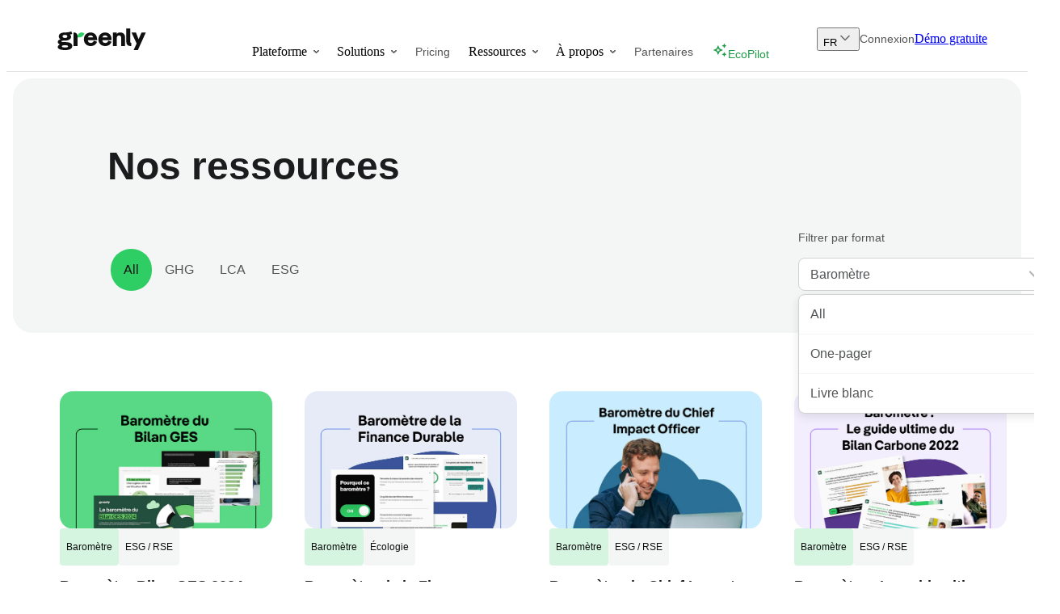

--- FILE ---
content_type: text/html; charset=utf-8
request_url: https://greenly.earth/resources/ebooks/barometre
body_size: 25162
content:
<!DOCTYPE html><html nonce="Zl9CVGc3VEdlcyc9S01hTEwvKmprRQ==" lang="fr"><head><meta charSet="utf-8"/><meta name="viewport" content="width=device-width"/><script type="text/javascript" src="https://try.abtasty.com/c4620fc761cf0a1226bd1dd511723a81.js" async="" defer="" nonce="Zl9CVGc3VEdlcyc9S01hTEwvKmprRQ=="></script><link rel="canonical" href="https://greenly.earth/resources/ebooks"/><meta property="og:URL" content="https://greenly.earth/resources/ebooks"/><link rel="alternate" hrefLang="fr" href="https://greenly.earth/resources/ebooks"/><link rel="alternate" hrefLang="en-us" href="https://greenly.earth/en-us/resources/ebooks"/><link rel="alternate" hrefLang="en-gb" href="https://greenly.earth/en-gb/resources/ebooks"/><link rel="alternate" hrefLang="x-default" href="https://greenly.earth/en-gb/resources/ebooks"/><style>.async-hide{opacity: 0 !important}</style><style>
              :root {
                --pangea-bold: '__PangeaBold_955206', '__PangeaBold_Fallback_955206';
                --pangea-medium: '__PangeaMedium_dca9e8', '__PangeaMedium_Fallback_dca9e8';
                --pangea-regular: '__PangeaRegular_a703b0', '__PangeaRegular_Fallback_a703b0';
                --pangea-semibold: '__PangeaSemiBold_3d1be0', '__PangeaSemiBold_Fallback_3d1be0';
                --inter-regular: '__InterRegular_2405d3', '__InterRegular_Fallback_2405d3';
                --inter-medium: '__InterMedium_7e657f', '__InterMedium_Fallback_7e657f';
                --inter-semibold: '__InterSemiBold_0b940b', '__InterSemiBold_Fallback_0b940b';
                --inter-bold: '__InterBold_f910fd', '__InterBold_Fallback_f910fd';
                --caveat-regular: '__CaveatRegular_026759', '__CaveatRegular_Fallback_026759';
                --caveat-medium: '__CaveatMedium_03b824', '__CaveatMedium_Fallback_03b824';
                --caveat-bold: '__CaveatBold_a7d90b', '__CaveatBold_Fallback_a7d90b';
              }
            </style><title>Ressources - Greenly</title><meta name="description" content="Des ressources uniques pour créer le coup de foudre. Ce sont plus de 800 entreprises qui s&#x27;engagent à réduire leurs émissions de CO2 avec Greenly chaque année. Et vous ?"/><meta property="og:title" content="Ressources - Greenly"/><meta property="og:description" content="Des ressources uniques pour créer le coup de foudre. Ce sont plus de 800 entreprises qui s&#x27;engagent à réduire leurs émissions de CO2 avec Greenly chaque année. Et vous ?"/><meta property="og:image" content="https://greenly.cdn.prismic.io/greenly/0b1b1cf4-95f3-46de-82c9-7a2fa2f14584_Logo.svg?auto=compress,format"/><meta property="og:type" content="website"/><meta property="twitter:card" content="summary_large_image"/><meta property="twitter:title" content="Ressources - Greenly"/><meta property="twitter:description" content="Des ressources uniques pour créer le coup de foudre. Ce sont plus de 800 entreprises qui s&#x27;engagent à réduire leurs émissions de CO2 avec Greenly chaque année. Et vous ?"/><meta property="twitter:image" content="https://greenly.cdn.prismic.io/greenly/0b1b1cf4-95f3-46de-82c9-7a2fa2f14584_Logo.svg?auto=compress,format"/><link rel="icon" href="/favicon.ico"/><meta name="next-head-count" content="22"/><link rel="preconnect" href="https://pasdepub.greenly.earth"/><link rel="preconnect" href="https://www.googletagmanager.com"/><link rel="preconnect" href="https://greenly.cdn.prismic.io"/><link rel="dns-prefetch" href="https://js.intercomcdn.com"/><link rel="preload" href="/_next/static/media/c811b3fc1b41c454-s.p.woff2" as="font" type="font/woff2" crossorigin="anonymous" data-next-font="size-adjust"/><link rel="preload" href="/_next/static/media/7d0979cc53679049-s.p.woff2" as="font" type="font/woff2" crossorigin="anonymous" data-next-font="size-adjust"/><link rel="preload" href="/_next/static/media/5e93cca3484e7bae-s.p.woff2" as="font" type="font/woff2" crossorigin="anonymous" data-next-font="size-adjust"/><link nonce="Zl9CVGc3VEdlcyc9S01hTEwvKmprRQ==" rel="preload" href="/_next/static/css/5217a4a1aac5193a.css" as="style"/><link nonce="Zl9CVGc3VEdlcyc9S01hTEwvKmprRQ==" rel="stylesheet" href="/_next/static/css/5217a4a1aac5193a.css" data-n-g=""/><link nonce="Zl9CVGc3VEdlcyc9S01hTEwvKmprRQ==" rel="preload" href="/_next/static/css/dcf459259245e0f4.css" as="style"/><link nonce="Zl9CVGc3VEdlcyc9S01hTEwvKmprRQ==" rel="stylesheet" href="/_next/static/css/dcf459259245e0f4.css" data-n-p=""/><link nonce="Zl9CVGc3VEdlcyc9S01hTEwvKmprRQ==" rel="preload" href="/_next/static/css/1d4a544b41b34f89.css" as="style"/><link nonce="Zl9CVGc3VEdlcyc9S01hTEwvKmprRQ==" rel="stylesheet" href="/_next/static/css/1d4a544b41b34f89.css" data-n-p=""/><link nonce="Zl9CVGc3VEdlcyc9S01hTEwvKmprRQ==" rel="preload" href="/_next/static/css/c92aa20de150537a.css" as="style"/><link nonce="Zl9CVGc3VEdlcyc9S01hTEwvKmprRQ==" rel="stylesheet" href="/_next/static/css/c92aa20de150537a.css"/><link nonce="Zl9CVGc3VEdlcyc9S01hTEwvKmprRQ==" rel="preload" href="/_next/static/css/d476b01123228f87.css" as="style"/><link nonce="Zl9CVGc3VEdlcyc9S01hTEwvKmprRQ==" rel="stylesheet" href="/_next/static/css/d476b01123228f87.css"/><link nonce="Zl9CVGc3VEdlcyc9S01hTEwvKmprRQ==" rel="preload" href="/_next/static/css/70eefae646b020ac.css" as="style"/><link nonce="Zl9CVGc3VEdlcyc9S01hTEwvKmprRQ==" rel="stylesheet" href="/_next/static/css/70eefae646b020ac.css"/><link nonce="Zl9CVGc3VEdlcyc9S01hTEwvKmprRQ==" rel="preload" href="/_next/static/css/c8076265c9f0cbdc.css" as="style"/><link nonce="Zl9CVGc3VEdlcyc9S01hTEwvKmprRQ==" rel="stylesheet" href="/_next/static/css/c8076265c9f0cbdc.css"/><link nonce="Zl9CVGc3VEdlcyc9S01hTEwvKmprRQ==" rel="preload" href="/_next/static/css/74e34b28b13ef7d4.css" as="style"/><link nonce="Zl9CVGc3VEdlcyc9S01hTEwvKmprRQ==" rel="stylesheet" href="/_next/static/css/74e34b28b13ef7d4.css"/><link nonce="Zl9CVGc3VEdlcyc9S01hTEwvKmprRQ==" rel="preload" href="/_next/static/css/bd10287bc02af429.css" as="style"/><link nonce="Zl9CVGc3VEdlcyc9S01hTEwvKmprRQ==" rel="stylesheet" href="/_next/static/css/bd10287bc02af429.css"/><link nonce="Zl9CVGc3VEdlcyc9S01hTEwvKmprRQ==" rel="preload" href="/_next/static/css/0137edd360d6296e.css" as="style"/><link nonce="Zl9CVGc3VEdlcyc9S01hTEwvKmprRQ==" rel="stylesheet" href="/_next/static/css/0137edd360d6296e.css"/><link nonce="Zl9CVGc3VEdlcyc9S01hTEwvKmprRQ==" rel="preload" href="/_next/static/css/4830d75fccd01add.css" as="style"/><link nonce="Zl9CVGc3VEdlcyc9S01hTEwvKmprRQ==" rel="stylesheet" href="/_next/static/css/4830d75fccd01add.css"/><link nonce="Zl9CVGc3VEdlcyc9S01hTEwvKmprRQ==" rel="preload" href="/_next/static/css/3cd52f9b6ccd8437.css" as="style"/><link nonce="Zl9CVGc3VEdlcyc9S01hTEwvKmprRQ==" rel="stylesheet" href="/_next/static/css/3cd52f9b6ccd8437.css"/><link nonce="Zl9CVGc3VEdlcyc9S01hTEwvKmprRQ==" rel="preload" href="/_next/static/css/fcf7ae35195ddb72.css" as="style"/><link nonce="Zl9CVGc3VEdlcyc9S01hTEwvKmprRQ==" rel="stylesheet" href="/_next/static/css/fcf7ae35195ddb72.css"/><link nonce="Zl9CVGc3VEdlcyc9S01hTEwvKmprRQ==" rel="preload" href="/_next/static/css/824e130120eb398b.css" as="style"/><link nonce="Zl9CVGc3VEdlcyc9S01hTEwvKmprRQ==" rel="stylesheet" href="/_next/static/css/824e130120eb398b.css"/><link nonce="Zl9CVGc3VEdlcyc9S01hTEwvKmprRQ==" rel="preload" href="/_next/static/css/ef5d79df2419134e.css" as="style"/><link nonce="Zl9CVGc3VEdlcyc9S01hTEwvKmprRQ==" rel="stylesheet" href="/_next/static/css/ef5d79df2419134e.css"/><link nonce="Zl9CVGc3VEdlcyc9S01hTEwvKmprRQ==" rel="preload" href="/_next/static/css/9c8fe3f76f767537.css" as="style"/><link nonce="Zl9CVGc3VEdlcyc9S01hTEwvKmprRQ==" rel="stylesheet" href="/_next/static/css/9c8fe3f76f767537.css"/><link nonce="Zl9CVGc3VEdlcyc9S01hTEwvKmprRQ==" rel="preload" href="/_next/static/css/77f78688fe3b8beb.css" as="style"/><link nonce="Zl9CVGc3VEdlcyc9S01hTEwvKmprRQ==" rel="stylesheet" href="/_next/static/css/77f78688fe3b8beb.css"/><link nonce="Zl9CVGc3VEdlcyc9S01hTEwvKmprRQ==" rel="preload" href="/_next/static/css/d6dd2a030fb4a8a8.css" as="style"/><link nonce="Zl9CVGc3VEdlcyc9S01hTEwvKmprRQ==" rel="stylesheet" href="/_next/static/css/d6dd2a030fb4a8a8.css"/><link nonce="Zl9CVGc3VEdlcyc9S01hTEwvKmprRQ==" rel="preload" href="/_next/static/css/62a5f658dca29530.css" as="style"/><link nonce="Zl9CVGc3VEdlcyc9S01hTEwvKmprRQ==" rel="stylesheet" href="/_next/static/css/62a5f658dca29530.css"/><link nonce="Zl9CVGc3VEdlcyc9S01hTEwvKmprRQ==" rel="preload" href="/_next/static/css/7fa2380e200178db.css" as="style"/><link nonce="Zl9CVGc3VEdlcyc9S01hTEwvKmprRQ==" rel="stylesheet" href="/_next/static/css/7fa2380e200178db.css"/><link nonce="Zl9CVGc3VEdlcyc9S01hTEwvKmprRQ==" rel="preload" href="/_next/static/css/503f8b3943a1fd7d.css" as="style"/><link nonce="Zl9CVGc3VEdlcyc9S01hTEwvKmprRQ==" rel="stylesheet" href="/_next/static/css/503f8b3943a1fd7d.css"/><noscript data-n-css="Zl9CVGc3VEdlcyc9S01hTEwvKmprRQ=="></noscript><script defer="" nonce="Zl9CVGc3VEdlcyc9S01hTEwvKmprRQ==" nomodule="" src="/_next/static/chunks/polyfills-42372ed130431b0a.js"></script><script defer="" src="/_next/static/chunks/7226.7f4152ad6bc66b67.js" nonce="Zl9CVGc3VEdlcyc9S01hTEwvKmprRQ=="></script><script defer="" src="/_next/static/chunks/79341-979111816c40c9b9.js" nonce="Zl9CVGc3VEdlcyc9S01hTEwvKmprRQ=="></script><script defer="" src="/_next/static/chunks/44605-def5bd804317dfad.js" nonce="Zl9CVGc3VEdlcyc9S01hTEwvKmprRQ=="></script><script defer="" src="/_next/static/chunks/9008-3d3077a403076f70.js" nonce="Zl9CVGc3VEdlcyc9S01hTEwvKmprRQ=="></script><script defer="" src="/_next/static/chunks/90732-68cf1113ec4e1569.js" nonce="Zl9CVGc3VEdlcyc9S01hTEwvKmprRQ=="></script><script defer="" src="/_next/static/chunks/81978-996ee7a402ff6e4a.js" nonce="Zl9CVGc3VEdlcyc9S01hTEwvKmprRQ=="></script><script defer="" src="/_next/static/chunks/97317.7e0eb99e4718d56d.js" nonce="Zl9CVGc3VEdlcyc9S01hTEwvKmprRQ=="></script><script defer="" src="/_next/static/chunks/88699.e17f69323bb7b151.js" nonce="Zl9CVGc3VEdlcyc9S01hTEwvKmprRQ=="></script><script defer="" src="/_next/static/chunks/28495.7a3986533c403e2d.js" nonce="Zl9CVGc3VEdlcyc9S01hTEwvKmprRQ=="></script><script defer="" src="/_next/static/chunks/96579.5860c26f2c923a51.js" nonce="Zl9CVGc3VEdlcyc9S01hTEwvKmprRQ=="></script><script defer="" src="/_next/static/chunks/18113.c70be20b9e3447bc.js" nonce="Zl9CVGc3VEdlcyc9S01hTEwvKmprRQ=="></script><script defer="" src="/_next/static/chunks/45217.1509837690181943.js" nonce="Zl9CVGc3VEdlcyc9S01hTEwvKmprRQ=="></script><script defer="" src="/_next/static/chunks/37255.f026f273254a7998.js" nonce="Zl9CVGc3VEdlcyc9S01hTEwvKmprRQ=="></script><script defer="" src="/_next/static/chunks/56165.03f5c3c4a6ad70b3.js" nonce="Zl9CVGc3VEdlcyc9S01hTEwvKmprRQ=="></script><script defer="" src="/_next/static/chunks/60108.790423d8651e6cb7.js" nonce="Zl9CVGc3VEdlcyc9S01hTEwvKmprRQ=="></script><script defer="" src="/_next/static/chunks/21475.cc7c3f12920db78a.js" nonce="Zl9CVGc3VEdlcyc9S01hTEwvKmprRQ=="></script><script defer="" src="/_next/static/chunks/85605.65d4b37eace25ea2.js" nonce="Zl9CVGc3VEdlcyc9S01hTEwvKmprRQ=="></script><script defer="" src="/_next/static/chunks/30912-7be2e314eb56be88.js" nonce="Zl9CVGc3VEdlcyc9S01hTEwvKmprRQ=="></script><script defer="" src="/_next/static/chunks/78114.f3e91d562c56f6a0.js" nonce="Zl9CVGc3VEdlcyc9S01hTEwvKmprRQ=="></script><script defer="" src="/_next/static/chunks/89259-aa4021f0b5a75816.js" nonce="Zl9CVGc3VEdlcyc9S01hTEwvKmprRQ=="></script><script defer="" src="/_next/static/chunks/20221-3898426008b1a322.js" nonce="Zl9CVGc3VEdlcyc9S01hTEwvKmprRQ=="></script><script defer="" src="/_next/static/chunks/45308.9452b38cd4e6cecc.js" nonce="Zl9CVGc3VEdlcyc9S01hTEwvKmprRQ=="></script><script src="/_next/static/chunks/runtime-5402ba031fb90eaa.js" nonce="Zl9CVGc3VEdlcyc9S01hTEwvKmprRQ==" defer=""></script><script src="/_next/static/chunks/main-7af33588ac46e396.js" nonce="Zl9CVGc3VEdlcyc9S01hTEwvKmprRQ==" defer=""></script><script src="/_next/static/chunks/76740-191ce8021890bde3.js" nonce="Zl9CVGc3VEdlcyc9S01hTEwvKmprRQ==" defer=""></script><script src="/_next/static/chunks/pages/_app-8e210a0d607799b7.js" nonce="Zl9CVGc3VEdlcyc9S01hTEwvKmprRQ==" defer=""></script><script src="/_next/static/chunks/78159-5b569e3355636b53.js" nonce="Zl9CVGc3VEdlcyc9S01hTEwvKmprRQ==" defer=""></script><script src="/_next/static/chunks/62777-fcb846c2d7b9c65d.js" nonce="Zl9CVGc3VEdlcyc9S01hTEwvKmprRQ==" defer=""></script><script src="/_next/static/chunks/1672-c3fc31e26550d8b2.js" nonce="Zl9CVGc3VEdlcyc9S01hTEwvKmprRQ==" defer=""></script><script src="/_next/static/chunks/15449-508beeee6a7cb8c2.js" nonce="Zl9CVGc3VEdlcyc9S01hTEwvKmprRQ==" defer=""></script><script src="/_next/static/chunks/34853-fc65532366c34bd7.js" nonce="Zl9CVGc3VEdlcyc9S01hTEwvKmprRQ==" defer=""></script><script src="/_next/static/chunks/85713-69615e399fce87db.js" nonce="Zl9CVGc3VEdlcyc9S01hTEwvKmprRQ==" defer=""></script><script src="/_next/static/chunks/48764-ed1ed6aa176df4ec.js" nonce="Zl9CVGc3VEdlcyc9S01hTEwvKmprRQ==" defer=""></script><script src="/_next/static/chunks/48732-5b6157fab3f2c629.js" nonce="Zl9CVGc3VEdlcyc9S01hTEwvKmprRQ==" defer=""></script><script src="/_next/static/chunks/2773-28057bd1ef991d6e.js" nonce="Zl9CVGc3VEdlcyc9S01hTEwvKmprRQ==" defer=""></script><script src="/_next/static/chunks/19692-ef6fb742bf388b0f.js" nonce="Zl9CVGc3VEdlcyc9S01hTEwvKmprRQ==" defer=""></script><script src="/_next/static/chunks/92693-3df0342540d26435.js" nonce="Zl9CVGc3VEdlcyc9S01hTEwvKmprRQ==" defer=""></script><script src="/_next/static/chunks/15730-8d6ad34595e0700f.js" nonce="Zl9CVGc3VEdlcyc9S01hTEwvKmprRQ==" defer=""></script><script src="/_next/static/chunks/26621-57a00fdf663f3b74.js" nonce="Zl9CVGc3VEdlcyc9S01hTEwvKmprRQ==" defer=""></script><script src="/_next/static/chunks/23554-4e2a6832926a438b.js" nonce="Zl9CVGc3VEdlcyc9S01hTEwvKmprRQ==" defer=""></script><script src="/_next/static/chunks/87270-3ec373660cc80080.js" nonce="Zl9CVGc3VEdlcyc9S01hTEwvKmprRQ==" defer=""></script><script src="/_next/static/chunks/93121-3b58acd41708b00e.js" nonce="Zl9CVGc3VEdlcyc9S01hTEwvKmprRQ==" defer=""></script><script src="/_next/static/chunks/pages/resources/ebooks/%5B%5B...slug%5D%5D-2320994a187b8a5d.js" nonce="Zl9CVGc3VEdlcyc9S01hTEwvKmprRQ==" defer=""></script><script src="/_next/static/80/_buildManifest.js" nonce="Zl9CVGc3VEdlcyc9S01hTEwvKmprRQ==" defer=""></script><script src="/_next/static/80/_ssgManifest.js" nonce="Zl9CVGc3VEdlcyc9S01hTEwvKmprRQ==" defer=""></script></head><body nonce="Zl9CVGc3VEdlcyc9S01hTEwvKmprRQ=="><noscript nonce="Zl9CVGc3VEdlcyc9S01hTEwvKmprRQ=="><iframe nonce="Zl9CVGc3VEdlcyc9S01hTEwvKmprRQ==" src="https://pasdepub.greenly.earth/ns.html?id=GTM-WTRQBCN" height="0" width="0" style="display:none;visibility:hidden" title="Google Tag Manager"></iframe></noscript><div id="__next"><div><div><div class="lightboxValidForm_lightbox__LhnQy" id="lightboxValidForm" data-active="false"><div class="lightboxValidForm_container__L6UBt"><div class="lightboxValidForm_head__zuTIZ"><div class="lightboxValidForm_close__mYRMR"><div class="lightboxValidForm_arrow__FHd6G"><div class="lightboxValidForm_line__uF1Ql"></div><div class="lightboxValidForm_line__uF1Ql"></div></div></div></div><div class="lightboxValidForm_confirmation__SsJap"><div class="lightboxValidForm_icn__kL3j_"><svg viewBox="0 0 55 42" fill="none" xmlns="http://www.w3.org/2000/svg"><path d="M50.8346 4.95837L18.7513 37.0417L4.16797 22.4584"></path></svg></div><p class="lightboxValidForm_h3_title__U4_cg">Merci de vous 
être inscrit 
à la newsletter !</p><p>Ajoutez <a href="/cdn-cgi/l/email-protection" class="__cf_email__" data-cfemail="f59d9099999ab5928790909b998cdb909487819d">[email&#160;protected]</a> à vos contacts pour recevoir notre newsletter directement dans votre boîte de réception.</p></div></div></div><header class="Navbar_header__rr7vo Navbar_style_black__b85W3 Navbar_style_onload__4FOKy"><div class="Navbar_container__0CSgT"><div class="Navbar_wrapper__BccHo"><a class="Navbar_container_logo__NdMIy" href="/"><svg viewBox="0 0 109 27" width="109" height="27" role="img" aria-labelledby="logo-title" fill="none" xmlns="http://www.w3.org/2000/svg"><title id="logo-title">Logo Greenly</title><path class="Navbar_logo_color_1__h2ewN" d="M100.012 13.4931L96.7341 5.17804H91.25L97.6102 18.8046L93.9109 26.9931H99.1354L109 5.17804H103.776L100.012 13.4931Z"></path><path class="Navbar_logo_color_1__h2ewN" d="M91.0496 22.0196V17.9309H90.9178C90.0417 17.9309 89.6523 17.4766 89.6523 16.568V0.206726H84.8496V16.86C84.8496 20.1051 86.7317 22.0196 89.9443 22.0196H91.0496Z"></path><path class="Navbar_logo_color_1__h2ewN" d="M77.3596 5.17781C75.9156 5.17781 73.9703 5.43746 72.9968 7.18977V5.17786H68.2266V22.0195H72.9968V12.1547C72.9968 10.0129 74.2623 8.87718 75.9822 8.87718C77.3775 8.87718 78.4808 9.91559 78.4808 11.8626V22.0195H83.251V11.0189C83.251 7.22222 80.702 5.17781 77.3596 5.17781Z"></path><path class="Navbar_logo_color_1__h2ewN" d="M40.66 18.1707C38.7455 18.1707 37.4475 17.1546 37.1878 14.6298H48.6428C48.6752 14.3219 48.6752 13.9216 48.6752 13.6137C48.6752 8.62556 45.3978 5.20776 40.6276 5.20776C35.7276 5.20776 32.3203 8.65635 32.3203 13.6137C32.3203 18.6634 35.7925 22.0196 40.8872 22.0196C44.4567 22.0196 47.4421 20.2645 48.6752 16.6928L44.6514 15.338C43.8401 17.3702 42.5421 18.1707 40.66 18.1707ZM40.6276 8.8103C42.0148 8.8103 43.3856 9.60768 43.8399 11.1419H37.3174C37.7393 9.63847 39.0456 8.8103 40.6276 8.8103Z"></path><path class="Navbar_logo_color_1__h2ewN" d="M58.6131 18.1707C56.6986 18.1707 55.4006 17.1546 55.141 14.6298H66.5959C66.6284 14.3219 66.6284 13.9216 66.6284 13.6137C66.6284 8.62556 63.3509 5.20776 58.5807 5.20776C53.6807 5.20776 50.2734 8.65635 50.2734 13.6137C50.2734 18.6634 53.7456 22.0196 58.8403 22.0196C62.4098 22.0196 65.3952 20.2645 66.6284 16.6928L62.6045 15.338C61.7933 17.3702 60.4953 18.1707 58.6131 18.1707ZM58.5807 8.8103C59.9679 8.8103 61.3388 9.60768 61.7931 11.1419H55.2706C55.6924 9.63847 56.9987 8.8103 58.5807 8.8103Z"></path><path class="Navbar_logo_color_1__h2ewN" d="M8.99573 26.9885C15.2344 26.9885 17.9497 24.9653 17.9497 21.9305C17.9497 19.049 15.2021 17.1178 9.96547 17.1178H8.99573C7.41182 17.1178 4.39616 17.1746 4.39616 16.2549C4.39616 15.2127 6.8623 15.3091 8.60783 15.3091C13.2626 15.3091 16.4627 13.5312 16.4627 10.619C16.4627 9.36218 15.9455 8.50385 14.9435 7.82945C16.0425 7.61487 17.1092 7.33898 18.0143 6.97112L16.6908 3.79004C14.5251 4.86295 11.7059 5.18469 8.92602 5.18469C4.49754 5.18469 1.27012 6.69523 1.27012 10.0979C1.27012 11.7532 2.04592 12.8261 3.33891 13.6538C1.46407 14.1749 0 15.274 0 16.9293C0 18.4314 1.27012 19.4475 2.69241 20.0606C0.979202 20.735 0.00946144 21.7773 0.00946144 23.218C0.00946144 25.1186 2.36916 26.9885 8.99573 26.9885ZM8.93108 11.9372C6.89462 11.9372 5.92488 11.2014 5.92488 10.0672C5.92488 8.93301 6.89462 8.13599 8.93108 8.13599C10.9352 8.13599 11.8403 8.93301 11.8403 10.0672C11.8403 11.2014 10.9352 11.9372 8.93108 11.9372ZM8.9634 23.7698C6.15115 23.7698 5.11676 23.2793 5.11676 22.3903C5.11676 21.5014 6.15115 21.0109 8.9634 21.0109C11.7757 21.0109 12.7777 21.5014 12.7777 22.3903C12.7777 23.2793 11.7757 23.7698 8.9634 23.7698Z"></path><path class="Navbar_logo_color_1__h2ewN" d="M24.3913 9.23487V13.679V22.0493H19.6211V5.17859H20.335C22.5752 5.17859 24.3913 6.99465 24.3913 9.23487Z"></path><path class="Navbar_logo_color_2__yt9va" d="M27.2133 11.3081C28.3996 11.1751 31.4287 10.4518 32.9492 6.56497C31.363 5.06315 28.916 4.70935 26.9249 5.85514C25.2712 6.80676 24.3906 8.53961 24.3906 10.324V11.3374L26.3693 11.3377L26.3695 11.3377C26.6516 11.3387 26.9327 11.3396 27.2133 11.3081Z"></path></svg></a><div class="Navbar_button_container__e1Yt1"><div class="Navbar_demo_button__mi5YD"><a href="/produits/demo-steps" class="Navbar_demo_button_link__LY_CQ"><span class="Navbar_btn_text___iNeT">Démo gratuite</span></a></div></div><div class="Navbar_container_burger__N_Rwp"><div class="Navbar_line__U2bHB"></div><div class="Navbar_line__U2bHB"></div></div><div class="Navbar_container_nav__cF78r"><nav class="Navbar_nav__5q68n"><ul class="Navbar_list__S9qS2"><li class="Navbar_item__OBwpC Navbar_v2__T174K styles_menuItem__VhlxG"><div class="styles_linkContainer__z7nld"><span class="p-big max-lg:text-greyscale-2 lg:p-small lg:text-greyscale-2">Plateforme</span><svg xmlns="http://www.w3.org/2000/svg" width="8" height="4" viewBox="0 0 8 4" fill="none"><path fill-rule="evenodd" clip-rule="evenodd" d="M0.646447 0.146447C0.841709 -0.0488155 1.15829 -0.0488155 1.35355 0.146447L4 2.79289L6.64645 0.146447C6.84171 -0.0488155 7.15829 -0.0488155 7.35355 0.146447C7.54882 0.341709 7.54882 0.658291 7.35355 0.853553L4.35355 3.85355C4.15829 4.04882 3.84171 4.04882 3.64645 3.85355L0.646447 0.853553C0.451184 0.658291 0.451184 0.341709 0.646447 0.146447Z" class="stroke-primary-7"></path></svg></div></li><noscript><div class="style_no_script_menu___XlnN"><a></a></div></noscript><li class="Navbar_item__OBwpC Navbar_v2__T174K styles_menuItem__VhlxG"><div class="styles_linkContainer__z7nld"><span class="p-big max-lg:text-greyscale-2 lg:p-small lg:text-greyscale-2">Solutions</span><svg xmlns="http://www.w3.org/2000/svg" width="8" height="4" viewBox="0 0 8 4" fill="none"><path fill-rule="evenodd" clip-rule="evenodd" d="M0.646447 0.146447C0.841709 -0.0488155 1.15829 -0.0488155 1.35355 0.146447L4 2.79289L6.64645 0.146447C6.84171 -0.0488155 7.15829 -0.0488155 7.35355 0.146447C7.54882 0.341709 7.54882 0.658291 7.35355 0.853553L4.35355 3.85355C4.15829 4.04882 3.84171 4.04882 3.64645 3.85355L0.646447 0.853553C0.451184 0.658291 0.451184 0.341709 0.646447 0.146447Z" class="stroke-primary-7"></path></svg></div></li><noscript><div class="style_no_script_menu___XlnN"><a></a></div></noscript><li class="Navbar_item__OBwpC"><a class="flex items-center gap-x-2 Navbar_link__Rxpf5" href="/info/pricing">Pricing</a></li><noscript><div class="style_no_script_menu___XlnN"><a href="/info/pricing">Pricing</a></div></noscript><li class="Navbar_item__OBwpC Navbar_v2__T174K styles_menuItem__VhlxG"><div class="styles_linkContainer__z7nld"><span class="p-big max-lg:text-greyscale-2 lg:p-small lg:text-greyscale-2">Ressources</span><svg xmlns="http://www.w3.org/2000/svg" width="8" height="4" viewBox="0 0 8 4" fill="none"><path fill-rule="evenodd" clip-rule="evenodd" d="M0.646447 0.146447C0.841709 -0.0488155 1.15829 -0.0488155 1.35355 0.146447L4 2.79289L6.64645 0.146447C6.84171 -0.0488155 7.15829 -0.0488155 7.35355 0.146447C7.54882 0.341709 7.54882 0.658291 7.35355 0.853553L4.35355 3.85355C4.15829 4.04882 3.84171 4.04882 3.64645 3.85355L0.646447 0.853553C0.451184 0.658291 0.451184 0.341709 0.646447 0.146447Z" class="stroke-primary-7"></path></svg></div></li><noscript><div class="style_no_script_menu___XlnN"><a></a></div></noscript><li class="Navbar_item__OBwpC Navbar_v2__T174K styles_menuItem__VhlxG"><div class="styles_linkContainer__z7nld"><span class="p-big max-lg:text-greyscale-2 lg:p-small lg:text-greyscale-2">À propos</span><svg xmlns="http://www.w3.org/2000/svg" width="8" height="4" viewBox="0 0 8 4" fill="none"><path fill-rule="evenodd" clip-rule="evenodd" d="M0.646447 0.146447C0.841709 -0.0488155 1.15829 -0.0488155 1.35355 0.146447L4 2.79289L6.64645 0.146447C6.84171 -0.0488155 7.15829 -0.0488155 7.35355 0.146447C7.54882 0.341709 7.54882 0.658291 7.35355 0.853553L4.35355 3.85355C4.15829 4.04882 3.84171 4.04882 3.64645 3.85355L0.646447 0.853553C0.451184 0.658291 0.451184 0.341709 0.646447 0.146447Z" class="stroke-primary-7"></path></svg></div></li><noscript><div class="style_no_script_menu___XlnN"><a></a></div></noscript><li class="Navbar_item__OBwpC"><a class="flex items-center gap-x-2 Navbar_link__Rxpf5" href="/partenaires">Partenaires</a></li><noscript><div class="style_no_script_menu___XlnN"><a href="/partenaires">Partenaires</a></div></noscript><li class="Navbar_item__OBwpC"><a class="flex items-center gap-x-2 Navbar_link__Rxpf5 Navbar_green__6l8t0" href="/info/intelligence-artificielle"><img alt="AOPEGJ5xUNkB1k2o stars icon green" rel="preload" loading="lazy" width="19" height="20" decoding="async" data-nimg="1" style="color:transparent" sizes="(max-width: 320px) 280px, (max-width: 640px) 640px, 1280px" srcSet="https://greenly.cdn.prismic.io/greenly/aOPEGJ5xUNkB1k2o_stars-icon-green.svg?fit=max&amp;w=23&amp;dpr=3 23w, https://greenly.cdn.prismic.io/greenly/aOPEGJ5xUNkB1k2o_stars-icon-green.svg?fit=max&amp;w=60&amp;dpr=3 60w, https://greenly.cdn.prismic.io/greenly/aOPEGJ5xUNkB1k2o_stars-icon-green.svg?fit=max&amp;w=68&amp;dpr=3 68w, https://greenly.cdn.prismic.io/greenly/aOPEGJ5xUNkB1k2o_stars-icon-green.svg?fit=max&amp;w=74&amp;dpr=3 74w, https://greenly.cdn.prismic.io/greenly/aOPEGJ5xUNkB1k2o_stars-icon-green.svg?fit=max&amp;w=80&amp;dpr=3 80w, https://greenly.cdn.prismic.io/greenly/aOPEGJ5xUNkB1k2o_stars-icon-green.svg?fit=max&amp;w=85&amp;dpr=3 85w, https://greenly.cdn.prismic.io/greenly/aOPEGJ5xUNkB1k2o_stars-icon-green.svg?fit=max&amp;w=90&amp;dpr=3 90w, https://greenly.cdn.prismic.io/greenly/aOPEGJ5xUNkB1k2o_stars-icon-green.svg?fit=max&amp;w=100&amp;dpr=3 100w, https://greenly.cdn.prismic.io/greenly/aOPEGJ5xUNkB1k2o_stars-icon-green.svg?fit=max&amp;w=110&amp;dpr=3 110w, https://greenly.cdn.prismic.io/greenly/aOPEGJ5xUNkB1k2o_stars-icon-green.svg?fit=max&amp;w=120&amp;dpr=3 120w, https://greenly.cdn.prismic.io/greenly/aOPEGJ5xUNkB1k2o_stars-icon-green.svg?fit=max&amp;w=130&amp;dpr=3 130w, https://greenly.cdn.prismic.io/greenly/aOPEGJ5xUNkB1k2o_stars-icon-green.svg?fit=max&amp;w=150&amp;dpr=3 150w, https://greenly.cdn.prismic.io/greenly/aOPEGJ5xUNkB1k2o_stars-icon-green.svg?fit=max&amp;w=160&amp;dpr=3 160w, https://greenly.cdn.prismic.io/greenly/aOPEGJ5xUNkB1k2o_stars-icon-green.svg?fit=max&amp;w=175&amp;dpr=3 175w, https://greenly.cdn.prismic.io/greenly/aOPEGJ5xUNkB1k2o_stars-icon-green.svg?fit=max&amp;w=190&amp;dpr=3 190w, https://greenly.cdn.prismic.io/greenly/aOPEGJ5xUNkB1k2o_stars-icon-green.svg?fit=max&amp;w=200&amp;dpr=3 200w, https://greenly.cdn.prismic.io/greenly/aOPEGJ5xUNkB1k2o_stars-icon-green.svg?fit=max&amp;w=230&amp;dpr=3 230w, https://greenly.cdn.prismic.io/greenly/aOPEGJ5xUNkB1k2o_stars-icon-green.svg?fit=max&amp;w=260&amp;dpr=3 260w, https://greenly.cdn.prismic.io/greenly/aOPEGJ5xUNkB1k2o_stars-icon-green.svg?fit=max&amp;w=300&amp;dpr=3 300w, https://greenly.cdn.prismic.io/greenly/aOPEGJ5xUNkB1k2o_stars-icon-green.svg?fit=max&amp;w=350&amp;dpr=3 350w, https://greenly.cdn.prismic.io/greenly/aOPEGJ5xUNkB1k2o_stars-icon-green.svg?fit=max&amp;w=400&amp;dpr=3 400w, https://greenly.cdn.prismic.io/greenly/aOPEGJ5xUNkB1k2o_stars-icon-green.svg?fit=max&amp;w=474&amp;dpr=3 474w, https://greenly.cdn.prismic.io/greenly/aOPEGJ5xUNkB1k2o_stars-icon-green.svg?fit=max&amp;w=520&amp;dpr=3 520w, https://greenly.cdn.prismic.io/greenly/aOPEGJ5xUNkB1k2o_stars-icon-green.svg?fit=max&amp;w=604&amp;dpr=3 604w, https://greenly.cdn.prismic.io/greenly/aOPEGJ5xUNkB1k2o_stars-icon-green.svg?fit=max&amp;w=704&amp;dpr=3 704w, https://greenly.cdn.prismic.io/greenly/aOPEGJ5xUNkB1k2o_stars-icon-green.svg?fit=max&amp;w=800&amp;dpr=3 800w, https://greenly.cdn.prismic.io/greenly/aOPEGJ5xUNkB1k2o_stars-icon-green.svg?fit=max&amp;w=900&amp;dpr=3 900w, https://greenly.cdn.prismic.io/greenly/aOPEGJ5xUNkB1k2o_stars-icon-green.svg?fit=max&amp;w=1000&amp;dpr=3 1000w, https://greenly.cdn.prismic.io/greenly/aOPEGJ5xUNkB1k2o_stars-icon-green.svg?fit=max&amp;w=1100&amp;dpr=3 1100w, https://greenly.cdn.prismic.io/greenly/aOPEGJ5xUNkB1k2o_stars-icon-green.svg?fit=max&amp;w=1208&amp;dpr=3 1208w, https://greenly.cdn.prismic.io/greenly/aOPEGJ5xUNkB1k2o_stars-icon-green.svg?fit=max&amp;w=1404&amp;dpr=3 1404w, https://greenly.cdn.prismic.io/greenly/aOPEGJ5xUNkB1k2o_stars-icon-green.svg?fit=max&amp;w=1440&amp;dpr=3 1440w, https://greenly.cdn.prismic.io/greenly/aOPEGJ5xUNkB1k2o_stars-icon-green.svg?fit=max&amp;w=1500&amp;dpr=3 1500w, https://greenly.cdn.prismic.io/greenly/aOPEGJ5xUNkB1k2o_stars-icon-green.svg?fit=max&amp;w=1600&amp;dpr=3 1600w, https://greenly.cdn.prismic.io/greenly/aOPEGJ5xUNkB1k2o_stars-icon-green.svg?fit=max&amp;w=1700&amp;dpr=3 1700w, https://greenly.cdn.prismic.io/greenly/aOPEGJ5xUNkB1k2o_stars-icon-green.svg?fit=max&amp;w=1800&amp;dpr=3 1800w, https://greenly.cdn.prismic.io/greenly/aOPEGJ5xUNkB1k2o_stars-icon-green.svg?fit=max&amp;w=1900&amp;dpr=3 1900w, https://greenly.cdn.prismic.io/greenly/aOPEGJ5xUNkB1k2o_stars-icon-green.svg?fit=max&amp;w=2000&amp;dpr=3 2000w, https://greenly.cdn.prismic.io/greenly/aOPEGJ5xUNkB1k2o_stars-icon-green.svg?fit=max&amp;w=2100&amp;dpr=3 2100w, https://greenly.cdn.prismic.io/greenly/aOPEGJ5xUNkB1k2o_stars-icon-green.svg?fit=max&amp;w=2200&amp;dpr=3 2200w, https://greenly.cdn.prismic.io/greenly/aOPEGJ5xUNkB1k2o_stars-icon-green.svg?fit=max&amp;w=2300&amp;dpr=3 2300w, https://greenly.cdn.prismic.io/greenly/aOPEGJ5xUNkB1k2o_stars-icon-green.svg?fit=max&amp;w=2416&amp;dpr=3 2416w, https://greenly.cdn.prismic.io/greenly/aOPEGJ5xUNkB1k2o_stars-icon-green.svg?fit=max&amp;w=2500&amp;dpr=3 2500w, https://greenly.cdn.prismic.io/greenly/aOPEGJ5xUNkB1k2o_stars-icon-green.svg?fit=max&amp;w=2600&amp;dpr=3 2600w, https://greenly.cdn.prismic.io/greenly/aOPEGJ5xUNkB1k2o_stars-icon-green.svg?fit=max&amp;w=2700&amp;dpr=3 2700w, https://greenly.cdn.prismic.io/greenly/aOPEGJ5xUNkB1k2o_stars-icon-green.svg?fit=max&amp;w=2808&amp;dpr=3 2808w, https://greenly.cdn.prismic.io/greenly/aOPEGJ5xUNkB1k2o_stars-icon-green.svg?fit=max&amp;w=2900&amp;dpr=3 2900w, https://greenly.cdn.prismic.io/greenly/aOPEGJ5xUNkB1k2o_stars-icon-green.svg?fit=max&amp;w=3000&amp;dpr=3 3000w" src="https://greenly.cdn.prismic.io/greenly/aOPEGJ5xUNkB1k2o_stars-icon-green.svg?fit=max&amp;w=3000&amp;dpr=3"/>EcoPilot</a></li><noscript><div class="style_no_script_menu___XlnN"><a href="/info/intelligence-artificielle">EcoPilot</a></div></noscript></ul></nav><div class="Navbar_container_actions__8VNoC"><div class="flex items-center justify-between gap-4"><div class="relative"><button type="button" aria-haspopup="listbox" aria-expanded="false" class="inline-flex cursor-pointer items-center gap-2 focus:outline-none"><span class="p-small text-greyscale-2 font-inter-medium">FR</span><svg xmlns="http://www.w3.org/2000/svg" width="20" height="20" viewBox="0 0 20 20" fill="none" class="transition-transform duration-200 "><path fill-rule="evenodd" clip-rule="evenodd" d="M4.41107 6.91107C4.73651 6.58563 5.26414 6.58563 5.58958 6.91107L10.0003 11.3218L14.4111 6.91107C14.7365 6.58563 15.2641 6.58563 15.5896 6.91107C15.915 7.23651 15.915 7.76414 15.5896 8.08958L10.5896 13.0896C10.2641 13.415 9.73651 13.415 9.41107 13.0896L4.41107 8.08958C4.08563 7.76414 4.08563 7.23651 4.41107 6.91107Z" fill="#6E7072"></path></svg></button></div></div><a class="font-inter-medium inline-flex cursor-pointer items-center justify-center gap-2 text-[14px] font-normal no-underline transition-all duration-200 ease-in-out min-h-11 px-4 py-3 [&amp;_.btn_arrow]:h-5 rounded-[8px] border-primary-8 [&amp;_.btnText]:text-primary-2 border bg-transparent hover:bg-[rgba(16,16,16,0.1)] Navbar_signin__4LpMm" href="https://carbon.greenly.tech" rel="nofollow"><span class="btnText font-inter-semibold relative inline-flex items-center no-underline"><p class="">Connexion</p></span></a><a class="font-inter-medium inline-flex cursor-pointer items-center justify-center gap-2 text-[14px] font-normal no-underline transition-all duration-200 ease-in-out min-h-11 px-4 py-3 [&amp;_.btn_arrow]:h-5 rounded-[8px] bg-primary-6 [&amp;_.btnText]:text-primary-3 hover:bg-primary-7" href="/produits/demo-steps" rel="nofollow"><span class="btnText font-inter-semibold relative inline-flex items-center no-underline"><p class="">Démo gratuite</p></span></a></div></div></div></div></header><div class="InstituteCategoryV2Page_global_container__oiwo_"><div class="InstituteCategoryV2Page_wrapper_container__r6b3y"><div class="InstituteCategoryV2Page_header_container__14Nwi"><div class="InstituteCategoryV2Page_header__izRxr"><div class="InstituteCategoryV2Page_container_title__Ddf6Z"><h1>Nos ressources</h1></div><div class="InstituteCategoryV2Page_navbar___VCHP"><div class="InstituteCategoryV2Page_container_topics__Yli1E"><a class="InstituteCategoryV2Page_style_active__YJEd8" href="/resources/ebooks">All</a><a class="" href="/resources/ebooks/GHG">GHG</a><a class="" href="/resources/ebooks/LCA">LCA</a><a class="" href="/resources/ebooks/ESG">ESG</a></div><div class="InstituteCategoryV2Page_container_filter__Xlkua"><p>Filtrer par format</p><div class="InstituteCategoryV2Page_linkSelectWrapper__OgcjN"><button type="button" class="InstituteCategoryV2Page_linkSelectButton__rWnvN"><span>Baromètre</span><svg class="InstituteCategoryV2Page_arrow__mqkHv" width="25" height="25" viewBox="0 0 25 25" fill="none"><path fill-rule="evenodd" clip-rule="evenodd" d="M6.13664 8.76195C6.53042 8.36817 7.16886 8.36817 7.56264 8.76195L12.8996 14.0989L18.2366 8.76195C18.6304 8.36817 19.2689 8.36817 19.6626 8.76195C20.0564 9.15573 20.0564 9.79417 19.6626 10.1879L13.6126 16.2379C13.2189 16.6317 12.5804 16.6317 12.1866 16.2379L6.13664 10.1879C5.74286 9.79417 5.74286 9.15573 6.13664 8.76195Z" fill="#B2B5B6"></path></svg></button><div class="hidden InstituteCategoryV2Page_linkSelectDropdown__8UtCO"><a class="InstituteCategoryV2Page_linkSelectOption__0B4VK" href="/resources/ebooks">All</a><a class="InstituteCategoryV2Page_linkSelectOption__0B4VK" href="/resources/ebooks/onepager">One-pager</a><a class="InstituteCategoryV2Page_linkSelectOption__0B4VK" href="/resources/ebooks/livre-blanc">Livre blanc</a></div></div></div></div></div></div><div class="InstituteCategoryV2Page_wrapper__plLom"><div class="InstituteCategoryV2Page_container_blog__0xZiH"><div class="InstituteCategoryV2Page_body__D_pc3"><article class="style_article__hz9fm"><a class="style_articleLink__Lq_re" target="_blank" rel="noopener noreferrer" href="https://greenly.cdn.prismic.io/greenly/ZzM3Eq8jQArT0vmE_Barome%CC%80trebilanGES2024Greenly-VF.pdf"><div class="style_img__5aFAV"><img alt="Zyt9eK8jQArT0TKX Barome%CC%80treduBilanGES2024 visuel" rel="preload" loading="lazy" width="375" height="180" decoding="async" data-nimg="1" style="color:transparent" sizes="(max-width: 320px) 280px, (max-width: 640px) 640px, 1280px" srcSet="https://images.prismic.io/greenly/Zyt9eK8jQArT0TKX_Barome%CC%80treduBilanGES2024-visuel.jpg?auto=format%2Ccompress&amp;w=375&amp;h=180&amp;fit=max&amp;dpr=3 23w, https://images.prismic.io/greenly/Zyt9eK8jQArT0TKX_Barome%CC%80treduBilanGES2024-visuel.jpg?auto=format%2Ccompress&amp;w=375&amp;h=180&amp;fit=max&amp;dpr=3 60w, https://images.prismic.io/greenly/Zyt9eK8jQArT0TKX_Barome%CC%80treduBilanGES2024-visuel.jpg?auto=format%2Ccompress&amp;w=375&amp;h=180&amp;fit=max&amp;dpr=3 68w, https://images.prismic.io/greenly/Zyt9eK8jQArT0TKX_Barome%CC%80treduBilanGES2024-visuel.jpg?auto=format%2Ccompress&amp;w=375&amp;h=180&amp;fit=max&amp;dpr=3 74w, https://images.prismic.io/greenly/Zyt9eK8jQArT0TKX_Barome%CC%80treduBilanGES2024-visuel.jpg?auto=format%2Ccompress&amp;w=375&amp;h=180&amp;fit=max&amp;dpr=3 80w, https://images.prismic.io/greenly/Zyt9eK8jQArT0TKX_Barome%CC%80treduBilanGES2024-visuel.jpg?auto=format%2Ccompress&amp;w=375&amp;h=180&amp;fit=max&amp;dpr=3 85w, https://images.prismic.io/greenly/Zyt9eK8jQArT0TKX_Barome%CC%80treduBilanGES2024-visuel.jpg?auto=format%2Ccompress&amp;w=375&amp;h=180&amp;fit=max&amp;dpr=3 90w, https://images.prismic.io/greenly/Zyt9eK8jQArT0TKX_Barome%CC%80treduBilanGES2024-visuel.jpg?auto=format%2Ccompress&amp;w=375&amp;h=180&amp;fit=max&amp;dpr=3 100w, https://images.prismic.io/greenly/Zyt9eK8jQArT0TKX_Barome%CC%80treduBilanGES2024-visuel.jpg?auto=format%2Ccompress&amp;w=375&amp;h=180&amp;fit=max&amp;dpr=3 110w, https://images.prismic.io/greenly/Zyt9eK8jQArT0TKX_Barome%CC%80treduBilanGES2024-visuel.jpg?auto=format%2Ccompress&amp;w=375&amp;h=180&amp;fit=max&amp;dpr=3 120w, https://images.prismic.io/greenly/Zyt9eK8jQArT0TKX_Barome%CC%80treduBilanGES2024-visuel.jpg?auto=format%2Ccompress&amp;w=375&amp;h=180&amp;fit=max&amp;dpr=3 130w, https://images.prismic.io/greenly/Zyt9eK8jQArT0TKX_Barome%CC%80treduBilanGES2024-visuel.jpg?auto=format%2Ccompress&amp;w=375&amp;h=180&amp;fit=max&amp;dpr=3 150w, https://images.prismic.io/greenly/Zyt9eK8jQArT0TKX_Barome%CC%80treduBilanGES2024-visuel.jpg?auto=format%2Ccompress&amp;w=375&amp;h=180&amp;fit=max&amp;dpr=3 160w, https://images.prismic.io/greenly/Zyt9eK8jQArT0TKX_Barome%CC%80treduBilanGES2024-visuel.jpg?auto=format%2Ccompress&amp;w=375&amp;h=180&amp;fit=max&amp;dpr=3 175w, https://images.prismic.io/greenly/Zyt9eK8jQArT0TKX_Barome%CC%80treduBilanGES2024-visuel.jpg?auto=format%2Ccompress&amp;w=375&amp;h=180&amp;fit=max&amp;dpr=3 190w, https://images.prismic.io/greenly/Zyt9eK8jQArT0TKX_Barome%CC%80treduBilanGES2024-visuel.jpg?auto=format%2Ccompress&amp;w=375&amp;h=180&amp;fit=max&amp;dpr=3 200w, https://images.prismic.io/greenly/Zyt9eK8jQArT0TKX_Barome%CC%80treduBilanGES2024-visuel.jpg?auto=format%2Ccompress&amp;w=375&amp;h=180&amp;fit=max&amp;dpr=3 230w, https://images.prismic.io/greenly/Zyt9eK8jQArT0TKX_Barome%CC%80treduBilanGES2024-visuel.jpg?auto=format%2Ccompress&amp;w=375&amp;h=180&amp;fit=max&amp;dpr=3 260w, https://images.prismic.io/greenly/Zyt9eK8jQArT0TKX_Barome%CC%80treduBilanGES2024-visuel.jpg?auto=format%2Ccompress&amp;w=375&amp;h=180&amp;fit=max&amp;dpr=3 300w, https://images.prismic.io/greenly/Zyt9eK8jQArT0TKX_Barome%CC%80treduBilanGES2024-visuel.jpg?auto=format%2Ccompress&amp;w=375&amp;h=180&amp;fit=max&amp;dpr=3 350w, https://images.prismic.io/greenly/Zyt9eK8jQArT0TKX_Barome%CC%80treduBilanGES2024-visuel.jpg?auto=format%2Ccompress&amp;w=375&amp;h=180&amp;fit=max&amp;dpr=3 400w, https://images.prismic.io/greenly/Zyt9eK8jQArT0TKX_Barome%CC%80treduBilanGES2024-visuel.jpg?auto=format%2Ccompress&amp;w=375&amp;h=180&amp;fit=max&amp;dpr=3 474w, https://images.prismic.io/greenly/Zyt9eK8jQArT0TKX_Barome%CC%80treduBilanGES2024-visuel.jpg?auto=format%2Ccompress&amp;w=375&amp;h=180&amp;fit=max&amp;dpr=3 520w, https://images.prismic.io/greenly/Zyt9eK8jQArT0TKX_Barome%CC%80treduBilanGES2024-visuel.jpg?auto=format%2Ccompress&amp;w=375&amp;h=180&amp;fit=max&amp;dpr=3 604w, https://images.prismic.io/greenly/Zyt9eK8jQArT0TKX_Barome%CC%80treduBilanGES2024-visuel.jpg?auto=format%2Ccompress&amp;w=375&amp;h=180&amp;fit=max&amp;dpr=3 704w, https://images.prismic.io/greenly/Zyt9eK8jQArT0TKX_Barome%CC%80treduBilanGES2024-visuel.jpg?auto=format%2Ccompress&amp;w=375&amp;h=180&amp;fit=max&amp;dpr=3 800w, https://images.prismic.io/greenly/Zyt9eK8jQArT0TKX_Barome%CC%80treduBilanGES2024-visuel.jpg?auto=format%2Ccompress&amp;w=375&amp;h=180&amp;fit=max&amp;dpr=3 900w, https://images.prismic.io/greenly/Zyt9eK8jQArT0TKX_Barome%CC%80treduBilanGES2024-visuel.jpg?auto=format%2Ccompress&amp;w=375&amp;h=180&amp;fit=max&amp;dpr=3 1000w, https://images.prismic.io/greenly/Zyt9eK8jQArT0TKX_Barome%CC%80treduBilanGES2024-visuel.jpg?auto=format%2Ccompress&amp;w=375&amp;h=180&amp;fit=max&amp;dpr=3 1100w, https://images.prismic.io/greenly/Zyt9eK8jQArT0TKX_Barome%CC%80treduBilanGES2024-visuel.jpg?auto=format%2Ccompress&amp;w=375&amp;h=180&amp;fit=max&amp;dpr=3 1208w, https://images.prismic.io/greenly/Zyt9eK8jQArT0TKX_Barome%CC%80treduBilanGES2024-visuel.jpg?auto=format%2Ccompress&amp;w=375&amp;h=180&amp;fit=max&amp;dpr=3 1404w, https://images.prismic.io/greenly/Zyt9eK8jQArT0TKX_Barome%CC%80treduBilanGES2024-visuel.jpg?auto=format%2Ccompress&amp;w=375&amp;h=180&amp;fit=max&amp;dpr=3 1440w, https://images.prismic.io/greenly/Zyt9eK8jQArT0TKX_Barome%CC%80treduBilanGES2024-visuel.jpg?auto=format%2Ccompress&amp;w=375&amp;h=180&amp;fit=max&amp;dpr=3 1500w, https://images.prismic.io/greenly/Zyt9eK8jQArT0TKX_Barome%CC%80treduBilanGES2024-visuel.jpg?auto=format%2Ccompress&amp;w=375&amp;h=180&amp;fit=max&amp;dpr=3 1600w, https://images.prismic.io/greenly/Zyt9eK8jQArT0TKX_Barome%CC%80treduBilanGES2024-visuel.jpg?auto=format%2Ccompress&amp;w=375&amp;h=180&amp;fit=max&amp;dpr=3 1700w, https://images.prismic.io/greenly/Zyt9eK8jQArT0TKX_Barome%CC%80treduBilanGES2024-visuel.jpg?auto=format%2Ccompress&amp;w=375&amp;h=180&amp;fit=max&amp;dpr=3 1800w, https://images.prismic.io/greenly/Zyt9eK8jQArT0TKX_Barome%CC%80treduBilanGES2024-visuel.jpg?auto=format%2Ccompress&amp;w=375&amp;h=180&amp;fit=max&amp;dpr=3 1900w, https://images.prismic.io/greenly/Zyt9eK8jQArT0TKX_Barome%CC%80treduBilanGES2024-visuel.jpg?auto=format%2Ccompress&amp;w=375&amp;h=180&amp;fit=max&amp;dpr=3 2000w, https://images.prismic.io/greenly/Zyt9eK8jQArT0TKX_Barome%CC%80treduBilanGES2024-visuel.jpg?auto=format%2Ccompress&amp;w=375&amp;h=180&amp;fit=max&amp;dpr=3 2100w, https://images.prismic.io/greenly/Zyt9eK8jQArT0TKX_Barome%CC%80treduBilanGES2024-visuel.jpg?auto=format%2Ccompress&amp;w=375&amp;h=180&amp;fit=max&amp;dpr=3 2200w, https://images.prismic.io/greenly/Zyt9eK8jQArT0TKX_Barome%CC%80treduBilanGES2024-visuel.jpg?auto=format%2Ccompress&amp;w=375&amp;h=180&amp;fit=max&amp;dpr=3 2300w, https://images.prismic.io/greenly/Zyt9eK8jQArT0TKX_Barome%CC%80treduBilanGES2024-visuel.jpg?auto=format%2Ccompress&amp;w=375&amp;h=180&amp;fit=max&amp;dpr=3 2416w, https://images.prismic.io/greenly/Zyt9eK8jQArT0TKX_Barome%CC%80treduBilanGES2024-visuel.jpg?auto=format%2Ccompress&amp;w=375&amp;h=180&amp;fit=max&amp;dpr=3 2500w, https://images.prismic.io/greenly/Zyt9eK8jQArT0TKX_Barome%CC%80treduBilanGES2024-visuel.jpg?auto=format%2Ccompress&amp;w=375&amp;h=180&amp;fit=max&amp;dpr=3 2600w, https://images.prismic.io/greenly/Zyt9eK8jQArT0TKX_Barome%CC%80treduBilanGES2024-visuel.jpg?auto=format%2Ccompress&amp;w=375&amp;h=180&amp;fit=max&amp;dpr=3 2700w, https://images.prismic.io/greenly/Zyt9eK8jQArT0TKX_Barome%CC%80treduBilanGES2024-visuel.jpg?auto=format%2Ccompress&amp;w=375&amp;h=180&amp;fit=max&amp;dpr=3 2808w, https://images.prismic.io/greenly/Zyt9eK8jQArT0TKX_Barome%CC%80treduBilanGES2024-visuel.jpg?auto=format%2Ccompress&amp;w=375&amp;h=180&amp;fit=max&amp;dpr=3 2900w, https://images.prismic.io/greenly/Zyt9eK8jQArT0TKX_Barome%CC%80treduBilanGES2024-visuel.jpg?auto=format%2Ccompress&amp;w=375&amp;h=180&amp;fit=max&amp;dpr=3 3000w" src="https://images.prismic.io/greenly/Zyt9eK8jQArT0TKX_Barome%CC%80treduBilanGES2024-visuel.jpg?auto=format%2Ccompress&amp;w=375&amp;h=180&amp;fit=max&amp;dpr=3"/></div><div class="style_text__wUBzi"><div class="style_container_tags__2WrKm"><div class="style_category__5JsP9"><p>Baromètre</p></div><div class="style_sector__7t72V"><p>ESG / RSE</p></div></div><h2 class="style_article_title__l2td5">Baromètre Bilan GES 2024</h2></div></a></article><article class="style_article__hz9fm"><a class="style_articleLink__Lq_re" target="_blank" rel="noopener noreferrer" href="https://greenly.cdn.prismic.io/greenly/3640b8fa-aa1e-4445-af61-48de146f0c28_Barome%CC%80tre+de+la+Finance+Durable.pdf"><div class="style_img__5aFAV"><img alt="84cc2fe8 c77c 4ee8 8aa3 7870864f4dbf Barome%CC%80tre+de+la+Finance+Durable+ +Cover+Square+%281%29" rel="preload" loading="lazy" width="375" height="180" decoding="async" data-nimg="1" style="color:transparent" sizes="(max-width: 320px) 280px, (max-width: 640px) 640px, 1280px" srcSet="https://images.prismic.io/greenly/84cc2fe8-c77c-4ee8-8aa3-7870864f4dbf_Barome%CC%80tre+de+la+Finance+Durable+-+Cover+Square+%281%29.jpg?auto=compress%2Cformat&amp;w=375&amp;h=180&amp;fit=max&amp;dpr=3 23w, https://images.prismic.io/greenly/84cc2fe8-c77c-4ee8-8aa3-7870864f4dbf_Barome%CC%80tre+de+la+Finance+Durable+-+Cover+Square+%281%29.jpg?auto=compress%2Cformat&amp;w=375&amp;h=180&amp;fit=max&amp;dpr=3 60w, https://images.prismic.io/greenly/84cc2fe8-c77c-4ee8-8aa3-7870864f4dbf_Barome%CC%80tre+de+la+Finance+Durable+-+Cover+Square+%281%29.jpg?auto=compress%2Cformat&amp;w=375&amp;h=180&amp;fit=max&amp;dpr=3 68w, https://images.prismic.io/greenly/84cc2fe8-c77c-4ee8-8aa3-7870864f4dbf_Barome%CC%80tre+de+la+Finance+Durable+-+Cover+Square+%281%29.jpg?auto=compress%2Cformat&amp;w=375&amp;h=180&amp;fit=max&amp;dpr=3 74w, https://images.prismic.io/greenly/84cc2fe8-c77c-4ee8-8aa3-7870864f4dbf_Barome%CC%80tre+de+la+Finance+Durable+-+Cover+Square+%281%29.jpg?auto=compress%2Cformat&amp;w=375&amp;h=180&amp;fit=max&amp;dpr=3 80w, https://images.prismic.io/greenly/84cc2fe8-c77c-4ee8-8aa3-7870864f4dbf_Barome%CC%80tre+de+la+Finance+Durable+-+Cover+Square+%281%29.jpg?auto=compress%2Cformat&amp;w=375&amp;h=180&amp;fit=max&amp;dpr=3 85w, https://images.prismic.io/greenly/84cc2fe8-c77c-4ee8-8aa3-7870864f4dbf_Barome%CC%80tre+de+la+Finance+Durable+-+Cover+Square+%281%29.jpg?auto=compress%2Cformat&amp;w=375&amp;h=180&amp;fit=max&amp;dpr=3 90w, https://images.prismic.io/greenly/84cc2fe8-c77c-4ee8-8aa3-7870864f4dbf_Barome%CC%80tre+de+la+Finance+Durable+-+Cover+Square+%281%29.jpg?auto=compress%2Cformat&amp;w=375&amp;h=180&amp;fit=max&amp;dpr=3 100w, https://images.prismic.io/greenly/84cc2fe8-c77c-4ee8-8aa3-7870864f4dbf_Barome%CC%80tre+de+la+Finance+Durable+-+Cover+Square+%281%29.jpg?auto=compress%2Cformat&amp;w=375&amp;h=180&amp;fit=max&amp;dpr=3 110w, https://images.prismic.io/greenly/84cc2fe8-c77c-4ee8-8aa3-7870864f4dbf_Barome%CC%80tre+de+la+Finance+Durable+-+Cover+Square+%281%29.jpg?auto=compress%2Cformat&amp;w=375&amp;h=180&amp;fit=max&amp;dpr=3 120w, https://images.prismic.io/greenly/84cc2fe8-c77c-4ee8-8aa3-7870864f4dbf_Barome%CC%80tre+de+la+Finance+Durable+-+Cover+Square+%281%29.jpg?auto=compress%2Cformat&amp;w=375&amp;h=180&amp;fit=max&amp;dpr=3 130w, https://images.prismic.io/greenly/84cc2fe8-c77c-4ee8-8aa3-7870864f4dbf_Barome%CC%80tre+de+la+Finance+Durable+-+Cover+Square+%281%29.jpg?auto=compress%2Cformat&amp;w=375&amp;h=180&amp;fit=max&amp;dpr=3 150w, https://images.prismic.io/greenly/84cc2fe8-c77c-4ee8-8aa3-7870864f4dbf_Barome%CC%80tre+de+la+Finance+Durable+-+Cover+Square+%281%29.jpg?auto=compress%2Cformat&amp;w=375&amp;h=180&amp;fit=max&amp;dpr=3 160w, https://images.prismic.io/greenly/84cc2fe8-c77c-4ee8-8aa3-7870864f4dbf_Barome%CC%80tre+de+la+Finance+Durable+-+Cover+Square+%281%29.jpg?auto=compress%2Cformat&amp;w=375&amp;h=180&amp;fit=max&amp;dpr=3 175w, https://images.prismic.io/greenly/84cc2fe8-c77c-4ee8-8aa3-7870864f4dbf_Barome%CC%80tre+de+la+Finance+Durable+-+Cover+Square+%281%29.jpg?auto=compress%2Cformat&amp;w=375&amp;h=180&amp;fit=max&amp;dpr=3 190w, https://images.prismic.io/greenly/84cc2fe8-c77c-4ee8-8aa3-7870864f4dbf_Barome%CC%80tre+de+la+Finance+Durable+-+Cover+Square+%281%29.jpg?auto=compress%2Cformat&amp;w=375&amp;h=180&amp;fit=max&amp;dpr=3 200w, https://images.prismic.io/greenly/84cc2fe8-c77c-4ee8-8aa3-7870864f4dbf_Barome%CC%80tre+de+la+Finance+Durable+-+Cover+Square+%281%29.jpg?auto=compress%2Cformat&amp;w=375&amp;h=180&amp;fit=max&amp;dpr=3 230w, https://images.prismic.io/greenly/84cc2fe8-c77c-4ee8-8aa3-7870864f4dbf_Barome%CC%80tre+de+la+Finance+Durable+-+Cover+Square+%281%29.jpg?auto=compress%2Cformat&amp;w=375&amp;h=180&amp;fit=max&amp;dpr=3 260w, https://images.prismic.io/greenly/84cc2fe8-c77c-4ee8-8aa3-7870864f4dbf_Barome%CC%80tre+de+la+Finance+Durable+-+Cover+Square+%281%29.jpg?auto=compress%2Cformat&amp;w=375&amp;h=180&amp;fit=max&amp;dpr=3 300w, https://images.prismic.io/greenly/84cc2fe8-c77c-4ee8-8aa3-7870864f4dbf_Barome%CC%80tre+de+la+Finance+Durable+-+Cover+Square+%281%29.jpg?auto=compress%2Cformat&amp;w=375&amp;h=180&amp;fit=max&amp;dpr=3 350w, https://images.prismic.io/greenly/84cc2fe8-c77c-4ee8-8aa3-7870864f4dbf_Barome%CC%80tre+de+la+Finance+Durable+-+Cover+Square+%281%29.jpg?auto=compress%2Cformat&amp;w=375&amp;h=180&amp;fit=max&amp;dpr=3 400w, https://images.prismic.io/greenly/84cc2fe8-c77c-4ee8-8aa3-7870864f4dbf_Barome%CC%80tre+de+la+Finance+Durable+-+Cover+Square+%281%29.jpg?auto=compress%2Cformat&amp;w=375&amp;h=180&amp;fit=max&amp;dpr=3 474w, https://images.prismic.io/greenly/84cc2fe8-c77c-4ee8-8aa3-7870864f4dbf_Barome%CC%80tre+de+la+Finance+Durable+-+Cover+Square+%281%29.jpg?auto=compress%2Cformat&amp;w=375&amp;h=180&amp;fit=max&amp;dpr=3 520w, https://images.prismic.io/greenly/84cc2fe8-c77c-4ee8-8aa3-7870864f4dbf_Barome%CC%80tre+de+la+Finance+Durable+-+Cover+Square+%281%29.jpg?auto=compress%2Cformat&amp;w=375&amp;h=180&amp;fit=max&amp;dpr=3 604w, https://images.prismic.io/greenly/84cc2fe8-c77c-4ee8-8aa3-7870864f4dbf_Barome%CC%80tre+de+la+Finance+Durable+-+Cover+Square+%281%29.jpg?auto=compress%2Cformat&amp;w=375&amp;h=180&amp;fit=max&amp;dpr=3 704w, https://images.prismic.io/greenly/84cc2fe8-c77c-4ee8-8aa3-7870864f4dbf_Barome%CC%80tre+de+la+Finance+Durable+-+Cover+Square+%281%29.jpg?auto=compress%2Cformat&amp;w=375&amp;h=180&amp;fit=max&amp;dpr=3 800w, https://images.prismic.io/greenly/84cc2fe8-c77c-4ee8-8aa3-7870864f4dbf_Barome%CC%80tre+de+la+Finance+Durable+-+Cover+Square+%281%29.jpg?auto=compress%2Cformat&amp;w=375&amp;h=180&amp;fit=max&amp;dpr=3 900w, https://images.prismic.io/greenly/84cc2fe8-c77c-4ee8-8aa3-7870864f4dbf_Barome%CC%80tre+de+la+Finance+Durable+-+Cover+Square+%281%29.jpg?auto=compress%2Cformat&amp;w=375&amp;h=180&amp;fit=max&amp;dpr=3 1000w, https://images.prismic.io/greenly/84cc2fe8-c77c-4ee8-8aa3-7870864f4dbf_Barome%CC%80tre+de+la+Finance+Durable+-+Cover+Square+%281%29.jpg?auto=compress%2Cformat&amp;w=375&amp;h=180&amp;fit=max&amp;dpr=3 1100w, https://images.prismic.io/greenly/84cc2fe8-c77c-4ee8-8aa3-7870864f4dbf_Barome%CC%80tre+de+la+Finance+Durable+-+Cover+Square+%281%29.jpg?auto=compress%2Cformat&amp;w=375&amp;h=180&amp;fit=max&amp;dpr=3 1208w, https://images.prismic.io/greenly/84cc2fe8-c77c-4ee8-8aa3-7870864f4dbf_Barome%CC%80tre+de+la+Finance+Durable+-+Cover+Square+%281%29.jpg?auto=compress%2Cformat&amp;w=375&amp;h=180&amp;fit=max&amp;dpr=3 1404w, https://images.prismic.io/greenly/84cc2fe8-c77c-4ee8-8aa3-7870864f4dbf_Barome%CC%80tre+de+la+Finance+Durable+-+Cover+Square+%281%29.jpg?auto=compress%2Cformat&amp;w=375&amp;h=180&amp;fit=max&amp;dpr=3 1440w, https://images.prismic.io/greenly/84cc2fe8-c77c-4ee8-8aa3-7870864f4dbf_Barome%CC%80tre+de+la+Finance+Durable+-+Cover+Square+%281%29.jpg?auto=compress%2Cformat&amp;w=375&amp;h=180&amp;fit=max&amp;dpr=3 1500w, https://images.prismic.io/greenly/84cc2fe8-c77c-4ee8-8aa3-7870864f4dbf_Barome%CC%80tre+de+la+Finance+Durable+-+Cover+Square+%281%29.jpg?auto=compress%2Cformat&amp;w=375&amp;h=180&amp;fit=max&amp;dpr=3 1600w, https://images.prismic.io/greenly/84cc2fe8-c77c-4ee8-8aa3-7870864f4dbf_Barome%CC%80tre+de+la+Finance+Durable+-+Cover+Square+%281%29.jpg?auto=compress%2Cformat&amp;w=375&amp;h=180&amp;fit=max&amp;dpr=3 1700w, https://images.prismic.io/greenly/84cc2fe8-c77c-4ee8-8aa3-7870864f4dbf_Barome%CC%80tre+de+la+Finance+Durable+-+Cover+Square+%281%29.jpg?auto=compress%2Cformat&amp;w=375&amp;h=180&amp;fit=max&amp;dpr=3 1800w, https://images.prismic.io/greenly/84cc2fe8-c77c-4ee8-8aa3-7870864f4dbf_Barome%CC%80tre+de+la+Finance+Durable+-+Cover+Square+%281%29.jpg?auto=compress%2Cformat&amp;w=375&amp;h=180&amp;fit=max&amp;dpr=3 1900w, https://images.prismic.io/greenly/84cc2fe8-c77c-4ee8-8aa3-7870864f4dbf_Barome%CC%80tre+de+la+Finance+Durable+-+Cover+Square+%281%29.jpg?auto=compress%2Cformat&amp;w=375&amp;h=180&amp;fit=max&amp;dpr=3 2000w, https://images.prismic.io/greenly/84cc2fe8-c77c-4ee8-8aa3-7870864f4dbf_Barome%CC%80tre+de+la+Finance+Durable+-+Cover+Square+%281%29.jpg?auto=compress%2Cformat&amp;w=375&amp;h=180&amp;fit=max&amp;dpr=3 2100w, https://images.prismic.io/greenly/84cc2fe8-c77c-4ee8-8aa3-7870864f4dbf_Barome%CC%80tre+de+la+Finance+Durable+-+Cover+Square+%281%29.jpg?auto=compress%2Cformat&amp;w=375&amp;h=180&amp;fit=max&amp;dpr=3 2200w, https://images.prismic.io/greenly/84cc2fe8-c77c-4ee8-8aa3-7870864f4dbf_Barome%CC%80tre+de+la+Finance+Durable+-+Cover+Square+%281%29.jpg?auto=compress%2Cformat&amp;w=375&amp;h=180&amp;fit=max&amp;dpr=3 2300w, https://images.prismic.io/greenly/84cc2fe8-c77c-4ee8-8aa3-7870864f4dbf_Barome%CC%80tre+de+la+Finance+Durable+-+Cover+Square+%281%29.jpg?auto=compress%2Cformat&amp;w=375&amp;h=180&amp;fit=max&amp;dpr=3 2416w, https://images.prismic.io/greenly/84cc2fe8-c77c-4ee8-8aa3-7870864f4dbf_Barome%CC%80tre+de+la+Finance+Durable+-+Cover+Square+%281%29.jpg?auto=compress%2Cformat&amp;w=375&amp;h=180&amp;fit=max&amp;dpr=3 2500w, https://images.prismic.io/greenly/84cc2fe8-c77c-4ee8-8aa3-7870864f4dbf_Barome%CC%80tre+de+la+Finance+Durable+-+Cover+Square+%281%29.jpg?auto=compress%2Cformat&amp;w=375&amp;h=180&amp;fit=max&amp;dpr=3 2600w, https://images.prismic.io/greenly/84cc2fe8-c77c-4ee8-8aa3-7870864f4dbf_Barome%CC%80tre+de+la+Finance+Durable+-+Cover+Square+%281%29.jpg?auto=compress%2Cformat&amp;w=375&amp;h=180&amp;fit=max&amp;dpr=3 2700w, https://images.prismic.io/greenly/84cc2fe8-c77c-4ee8-8aa3-7870864f4dbf_Barome%CC%80tre+de+la+Finance+Durable+-+Cover+Square+%281%29.jpg?auto=compress%2Cformat&amp;w=375&amp;h=180&amp;fit=max&amp;dpr=3 2808w, https://images.prismic.io/greenly/84cc2fe8-c77c-4ee8-8aa3-7870864f4dbf_Barome%CC%80tre+de+la+Finance+Durable+-+Cover+Square+%281%29.jpg?auto=compress%2Cformat&amp;w=375&amp;h=180&amp;fit=max&amp;dpr=3 2900w, https://images.prismic.io/greenly/84cc2fe8-c77c-4ee8-8aa3-7870864f4dbf_Barome%CC%80tre+de+la+Finance+Durable+-+Cover+Square+%281%29.jpg?auto=compress%2Cformat&amp;w=375&amp;h=180&amp;fit=max&amp;dpr=3 3000w" src="https://images.prismic.io/greenly/84cc2fe8-c77c-4ee8-8aa3-7870864f4dbf_Barome%CC%80tre+de+la+Finance+Durable+-+Cover+Square+%281%29.jpg?auto=compress%2Cformat&amp;w=375&amp;h=180&amp;fit=max&amp;dpr=3"/></div><div class="style_text__wUBzi"><div class="style_container_tags__2WrKm"><div class="style_category__5JsP9"><p>Baromètre</p></div><div class="style_sector__7t72V"><p>Écologie</p></div></div><h2 class="style_article_title__l2td5">Baromètre de la Finance Durable</h2></div></a></article><article class="style_article__hz9fm"><a class="style_articleLink__Lq_re" target="_blank" rel="noopener noreferrer" href="https://greenly.cdn.prismic.io/greenly/d348f1dd-3ec0-4bd8-92fb-8c3507267dea_Barome%CC%80tre+Chief+Impact+%28FR%29.pdf"><div class="style_img__5aFAV"><img alt="8d388199 94b4 4d27 8185 d9e0ba31e72d Barome%CC%80tre+du+Chief+Impact+Officer+ +Cover+Square" rel="preload" loading="lazy" width="375" height="180" decoding="async" data-nimg="1" style="color:transparent" sizes="(max-width: 320px) 280px, (max-width: 640px) 640px, 1280px" srcSet="https://images.prismic.io/greenly/8d388199-94b4-4d27-8185-d9e0ba31e72d_Barome%CC%80tre+du+Chief+Impact+Officer+-+Cover+Square.jpg?auto=compress%2Cformat&amp;w=375&amp;h=180&amp;fit=max&amp;dpr=3 23w, https://images.prismic.io/greenly/8d388199-94b4-4d27-8185-d9e0ba31e72d_Barome%CC%80tre+du+Chief+Impact+Officer+-+Cover+Square.jpg?auto=compress%2Cformat&amp;w=375&amp;h=180&amp;fit=max&amp;dpr=3 60w, https://images.prismic.io/greenly/8d388199-94b4-4d27-8185-d9e0ba31e72d_Barome%CC%80tre+du+Chief+Impact+Officer+-+Cover+Square.jpg?auto=compress%2Cformat&amp;w=375&amp;h=180&amp;fit=max&amp;dpr=3 68w, https://images.prismic.io/greenly/8d388199-94b4-4d27-8185-d9e0ba31e72d_Barome%CC%80tre+du+Chief+Impact+Officer+-+Cover+Square.jpg?auto=compress%2Cformat&amp;w=375&amp;h=180&amp;fit=max&amp;dpr=3 74w, https://images.prismic.io/greenly/8d388199-94b4-4d27-8185-d9e0ba31e72d_Barome%CC%80tre+du+Chief+Impact+Officer+-+Cover+Square.jpg?auto=compress%2Cformat&amp;w=375&amp;h=180&amp;fit=max&amp;dpr=3 80w, https://images.prismic.io/greenly/8d388199-94b4-4d27-8185-d9e0ba31e72d_Barome%CC%80tre+du+Chief+Impact+Officer+-+Cover+Square.jpg?auto=compress%2Cformat&amp;w=375&amp;h=180&amp;fit=max&amp;dpr=3 85w, https://images.prismic.io/greenly/8d388199-94b4-4d27-8185-d9e0ba31e72d_Barome%CC%80tre+du+Chief+Impact+Officer+-+Cover+Square.jpg?auto=compress%2Cformat&amp;w=375&amp;h=180&amp;fit=max&amp;dpr=3 90w, https://images.prismic.io/greenly/8d388199-94b4-4d27-8185-d9e0ba31e72d_Barome%CC%80tre+du+Chief+Impact+Officer+-+Cover+Square.jpg?auto=compress%2Cformat&amp;w=375&amp;h=180&amp;fit=max&amp;dpr=3 100w, https://images.prismic.io/greenly/8d388199-94b4-4d27-8185-d9e0ba31e72d_Barome%CC%80tre+du+Chief+Impact+Officer+-+Cover+Square.jpg?auto=compress%2Cformat&amp;w=375&amp;h=180&amp;fit=max&amp;dpr=3 110w, https://images.prismic.io/greenly/8d388199-94b4-4d27-8185-d9e0ba31e72d_Barome%CC%80tre+du+Chief+Impact+Officer+-+Cover+Square.jpg?auto=compress%2Cformat&amp;w=375&amp;h=180&amp;fit=max&amp;dpr=3 120w, https://images.prismic.io/greenly/8d388199-94b4-4d27-8185-d9e0ba31e72d_Barome%CC%80tre+du+Chief+Impact+Officer+-+Cover+Square.jpg?auto=compress%2Cformat&amp;w=375&amp;h=180&amp;fit=max&amp;dpr=3 130w, https://images.prismic.io/greenly/8d388199-94b4-4d27-8185-d9e0ba31e72d_Barome%CC%80tre+du+Chief+Impact+Officer+-+Cover+Square.jpg?auto=compress%2Cformat&amp;w=375&amp;h=180&amp;fit=max&amp;dpr=3 150w, https://images.prismic.io/greenly/8d388199-94b4-4d27-8185-d9e0ba31e72d_Barome%CC%80tre+du+Chief+Impact+Officer+-+Cover+Square.jpg?auto=compress%2Cformat&amp;w=375&amp;h=180&amp;fit=max&amp;dpr=3 160w, https://images.prismic.io/greenly/8d388199-94b4-4d27-8185-d9e0ba31e72d_Barome%CC%80tre+du+Chief+Impact+Officer+-+Cover+Square.jpg?auto=compress%2Cformat&amp;w=375&amp;h=180&amp;fit=max&amp;dpr=3 175w, https://images.prismic.io/greenly/8d388199-94b4-4d27-8185-d9e0ba31e72d_Barome%CC%80tre+du+Chief+Impact+Officer+-+Cover+Square.jpg?auto=compress%2Cformat&amp;w=375&amp;h=180&amp;fit=max&amp;dpr=3 190w, https://images.prismic.io/greenly/8d388199-94b4-4d27-8185-d9e0ba31e72d_Barome%CC%80tre+du+Chief+Impact+Officer+-+Cover+Square.jpg?auto=compress%2Cformat&amp;w=375&amp;h=180&amp;fit=max&amp;dpr=3 200w, https://images.prismic.io/greenly/8d388199-94b4-4d27-8185-d9e0ba31e72d_Barome%CC%80tre+du+Chief+Impact+Officer+-+Cover+Square.jpg?auto=compress%2Cformat&amp;w=375&amp;h=180&amp;fit=max&amp;dpr=3 230w, https://images.prismic.io/greenly/8d388199-94b4-4d27-8185-d9e0ba31e72d_Barome%CC%80tre+du+Chief+Impact+Officer+-+Cover+Square.jpg?auto=compress%2Cformat&amp;w=375&amp;h=180&amp;fit=max&amp;dpr=3 260w, https://images.prismic.io/greenly/8d388199-94b4-4d27-8185-d9e0ba31e72d_Barome%CC%80tre+du+Chief+Impact+Officer+-+Cover+Square.jpg?auto=compress%2Cformat&amp;w=375&amp;h=180&amp;fit=max&amp;dpr=3 300w, https://images.prismic.io/greenly/8d388199-94b4-4d27-8185-d9e0ba31e72d_Barome%CC%80tre+du+Chief+Impact+Officer+-+Cover+Square.jpg?auto=compress%2Cformat&amp;w=375&amp;h=180&amp;fit=max&amp;dpr=3 350w, https://images.prismic.io/greenly/8d388199-94b4-4d27-8185-d9e0ba31e72d_Barome%CC%80tre+du+Chief+Impact+Officer+-+Cover+Square.jpg?auto=compress%2Cformat&amp;w=375&amp;h=180&amp;fit=max&amp;dpr=3 400w, https://images.prismic.io/greenly/8d388199-94b4-4d27-8185-d9e0ba31e72d_Barome%CC%80tre+du+Chief+Impact+Officer+-+Cover+Square.jpg?auto=compress%2Cformat&amp;w=375&amp;h=180&amp;fit=max&amp;dpr=3 474w, https://images.prismic.io/greenly/8d388199-94b4-4d27-8185-d9e0ba31e72d_Barome%CC%80tre+du+Chief+Impact+Officer+-+Cover+Square.jpg?auto=compress%2Cformat&amp;w=375&amp;h=180&amp;fit=max&amp;dpr=3 520w, https://images.prismic.io/greenly/8d388199-94b4-4d27-8185-d9e0ba31e72d_Barome%CC%80tre+du+Chief+Impact+Officer+-+Cover+Square.jpg?auto=compress%2Cformat&amp;w=375&amp;h=180&amp;fit=max&amp;dpr=3 604w, https://images.prismic.io/greenly/8d388199-94b4-4d27-8185-d9e0ba31e72d_Barome%CC%80tre+du+Chief+Impact+Officer+-+Cover+Square.jpg?auto=compress%2Cformat&amp;w=375&amp;h=180&amp;fit=max&amp;dpr=3 704w, https://images.prismic.io/greenly/8d388199-94b4-4d27-8185-d9e0ba31e72d_Barome%CC%80tre+du+Chief+Impact+Officer+-+Cover+Square.jpg?auto=compress%2Cformat&amp;w=375&amp;h=180&amp;fit=max&amp;dpr=3 800w, https://images.prismic.io/greenly/8d388199-94b4-4d27-8185-d9e0ba31e72d_Barome%CC%80tre+du+Chief+Impact+Officer+-+Cover+Square.jpg?auto=compress%2Cformat&amp;w=375&amp;h=180&amp;fit=max&amp;dpr=3 900w, https://images.prismic.io/greenly/8d388199-94b4-4d27-8185-d9e0ba31e72d_Barome%CC%80tre+du+Chief+Impact+Officer+-+Cover+Square.jpg?auto=compress%2Cformat&amp;w=375&amp;h=180&amp;fit=max&amp;dpr=3 1000w, https://images.prismic.io/greenly/8d388199-94b4-4d27-8185-d9e0ba31e72d_Barome%CC%80tre+du+Chief+Impact+Officer+-+Cover+Square.jpg?auto=compress%2Cformat&amp;w=375&amp;h=180&amp;fit=max&amp;dpr=3 1100w, https://images.prismic.io/greenly/8d388199-94b4-4d27-8185-d9e0ba31e72d_Barome%CC%80tre+du+Chief+Impact+Officer+-+Cover+Square.jpg?auto=compress%2Cformat&amp;w=375&amp;h=180&amp;fit=max&amp;dpr=3 1208w, https://images.prismic.io/greenly/8d388199-94b4-4d27-8185-d9e0ba31e72d_Barome%CC%80tre+du+Chief+Impact+Officer+-+Cover+Square.jpg?auto=compress%2Cformat&amp;w=375&amp;h=180&amp;fit=max&amp;dpr=3 1404w, https://images.prismic.io/greenly/8d388199-94b4-4d27-8185-d9e0ba31e72d_Barome%CC%80tre+du+Chief+Impact+Officer+-+Cover+Square.jpg?auto=compress%2Cformat&amp;w=375&amp;h=180&amp;fit=max&amp;dpr=3 1440w, https://images.prismic.io/greenly/8d388199-94b4-4d27-8185-d9e0ba31e72d_Barome%CC%80tre+du+Chief+Impact+Officer+-+Cover+Square.jpg?auto=compress%2Cformat&amp;w=375&amp;h=180&amp;fit=max&amp;dpr=3 1500w, https://images.prismic.io/greenly/8d388199-94b4-4d27-8185-d9e0ba31e72d_Barome%CC%80tre+du+Chief+Impact+Officer+-+Cover+Square.jpg?auto=compress%2Cformat&amp;w=375&amp;h=180&amp;fit=max&amp;dpr=3 1600w, https://images.prismic.io/greenly/8d388199-94b4-4d27-8185-d9e0ba31e72d_Barome%CC%80tre+du+Chief+Impact+Officer+-+Cover+Square.jpg?auto=compress%2Cformat&amp;w=375&amp;h=180&amp;fit=max&amp;dpr=3 1700w, https://images.prismic.io/greenly/8d388199-94b4-4d27-8185-d9e0ba31e72d_Barome%CC%80tre+du+Chief+Impact+Officer+-+Cover+Square.jpg?auto=compress%2Cformat&amp;w=375&amp;h=180&amp;fit=max&amp;dpr=3 1800w, https://images.prismic.io/greenly/8d388199-94b4-4d27-8185-d9e0ba31e72d_Barome%CC%80tre+du+Chief+Impact+Officer+-+Cover+Square.jpg?auto=compress%2Cformat&amp;w=375&amp;h=180&amp;fit=max&amp;dpr=3 1900w, https://images.prismic.io/greenly/8d388199-94b4-4d27-8185-d9e0ba31e72d_Barome%CC%80tre+du+Chief+Impact+Officer+-+Cover+Square.jpg?auto=compress%2Cformat&amp;w=375&amp;h=180&amp;fit=max&amp;dpr=3 2000w, https://images.prismic.io/greenly/8d388199-94b4-4d27-8185-d9e0ba31e72d_Barome%CC%80tre+du+Chief+Impact+Officer+-+Cover+Square.jpg?auto=compress%2Cformat&amp;w=375&amp;h=180&amp;fit=max&amp;dpr=3 2100w, https://images.prismic.io/greenly/8d388199-94b4-4d27-8185-d9e0ba31e72d_Barome%CC%80tre+du+Chief+Impact+Officer+-+Cover+Square.jpg?auto=compress%2Cformat&amp;w=375&amp;h=180&amp;fit=max&amp;dpr=3 2200w, https://images.prismic.io/greenly/8d388199-94b4-4d27-8185-d9e0ba31e72d_Barome%CC%80tre+du+Chief+Impact+Officer+-+Cover+Square.jpg?auto=compress%2Cformat&amp;w=375&amp;h=180&amp;fit=max&amp;dpr=3 2300w, https://images.prismic.io/greenly/8d388199-94b4-4d27-8185-d9e0ba31e72d_Barome%CC%80tre+du+Chief+Impact+Officer+-+Cover+Square.jpg?auto=compress%2Cformat&amp;w=375&amp;h=180&amp;fit=max&amp;dpr=3 2416w, https://images.prismic.io/greenly/8d388199-94b4-4d27-8185-d9e0ba31e72d_Barome%CC%80tre+du+Chief+Impact+Officer+-+Cover+Square.jpg?auto=compress%2Cformat&amp;w=375&amp;h=180&amp;fit=max&amp;dpr=3 2500w, https://images.prismic.io/greenly/8d388199-94b4-4d27-8185-d9e0ba31e72d_Barome%CC%80tre+du+Chief+Impact+Officer+-+Cover+Square.jpg?auto=compress%2Cformat&amp;w=375&amp;h=180&amp;fit=max&amp;dpr=3 2600w, https://images.prismic.io/greenly/8d388199-94b4-4d27-8185-d9e0ba31e72d_Barome%CC%80tre+du+Chief+Impact+Officer+-+Cover+Square.jpg?auto=compress%2Cformat&amp;w=375&amp;h=180&amp;fit=max&amp;dpr=3 2700w, https://images.prismic.io/greenly/8d388199-94b4-4d27-8185-d9e0ba31e72d_Barome%CC%80tre+du+Chief+Impact+Officer+-+Cover+Square.jpg?auto=compress%2Cformat&amp;w=375&amp;h=180&amp;fit=max&amp;dpr=3 2808w, https://images.prismic.io/greenly/8d388199-94b4-4d27-8185-d9e0ba31e72d_Barome%CC%80tre+du+Chief+Impact+Officer+-+Cover+Square.jpg?auto=compress%2Cformat&amp;w=375&amp;h=180&amp;fit=max&amp;dpr=3 2900w, https://images.prismic.io/greenly/8d388199-94b4-4d27-8185-d9e0ba31e72d_Barome%CC%80tre+du+Chief+Impact+Officer+-+Cover+Square.jpg?auto=compress%2Cformat&amp;w=375&amp;h=180&amp;fit=max&amp;dpr=3 3000w" src="https://images.prismic.io/greenly/8d388199-94b4-4d27-8185-d9e0ba31e72d_Barome%CC%80tre+du+Chief+Impact+Officer+-+Cover+Square.jpg?auto=compress%2Cformat&amp;w=375&amp;h=180&amp;fit=max&amp;dpr=3"/></div><div class="style_text__wUBzi"><div class="style_container_tags__2WrKm"><div class="style_category__5JsP9"><p>Baromètre</p></div><div class="style_sector__7t72V"><p>ESG / RSE</p></div></div><h2 class="style_article_title__l2td5">Baromètre du Chief Impact Officer</h2></div></a></article><article class="style_article__hz9fm"><a class="style_articleLink__Lq_re" target="_blank" rel="noopener noreferrer" href="https://greenly.cdn.prismic.io/greenly/ead21b5c-69aa-4c90-8762-2332fb0b364f_Barome%CC%80tre+du+Bilan+Carbone+2022+-+Greenly.pdf"><div class="style_img__5aFAV"><img alt="A76ea02a aa5b 4e01 ac7c 4afa91fc32ad Barome%CC%80tre+Bilan+Carbone+ +Cover+Square" rel="preload" loading="lazy" width="375" height="180" decoding="async" data-nimg="1" style="color:transparent" sizes="(max-width: 320px) 280px, (max-width: 640px) 640px, 1280px" srcSet="https://images.prismic.io/greenly/a76ea02a-aa5b-4e01-ac7c-4afa91fc32ad_Barome%CC%80tre+Bilan+Carbone+-+Cover+Square.jpg?auto=compress%2Cformat&amp;w=375&amp;h=180&amp;fit=max&amp;dpr=3 23w, https://images.prismic.io/greenly/a76ea02a-aa5b-4e01-ac7c-4afa91fc32ad_Barome%CC%80tre+Bilan+Carbone+-+Cover+Square.jpg?auto=compress%2Cformat&amp;w=375&amp;h=180&amp;fit=max&amp;dpr=3 60w, https://images.prismic.io/greenly/a76ea02a-aa5b-4e01-ac7c-4afa91fc32ad_Barome%CC%80tre+Bilan+Carbone+-+Cover+Square.jpg?auto=compress%2Cformat&amp;w=375&amp;h=180&amp;fit=max&amp;dpr=3 68w, https://images.prismic.io/greenly/a76ea02a-aa5b-4e01-ac7c-4afa91fc32ad_Barome%CC%80tre+Bilan+Carbone+-+Cover+Square.jpg?auto=compress%2Cformat&amp;w=375&amp;h=180&amp;fit=max&amp;dpr=3 74w, https://images.prismic.io/greenly/a76ea02a-aa5b-4e01-ac7c-4afa91fc32ad_Barome%CC%80tre+Bilan+Carbone+-+Cover+Square.jpg?auto=compress%2Cformat&amp;w=375&amp;h=180&amp;fit=max&amp;dpr=3 80w, https://images.prismic.io/greenly/a76ea02a-aa5b-4e01-ac7c-4afa91fc32ad_Barome%CC%80tre+Bilan+Carbone+-+Cover+Square.jpg?auto=compress%2Cformat&amp;w=375&amp;h=180&amp;fit=max&amp;dpr=3 85w, https://images.prismic.io/greenly/a76ea02a-aa5b-4e01-ac7c-4afa91fc32ad_Barome%CC%80tre+Bilan+Carbone+-+Cover+Square.jpg?auto=compress%2Cformat&amp;w=375&amp;h=180&amp;fit=max&amp;dpr=3 90w, https://images.prismic.io/greenly/a76ea02a-aa5b-4e01-ac7c-4afa91fc32ad_Barome%CC%80tre+Bilan+Carbone+-+Cover+Square.jpg?auto=compress%2Cformat&amp;w=375&amp;h=180&amp;fit=max&amp;dpr=3 100w, https://images.prismic.io/greenly/a76ea02a-aa5b-4e01-ac7c-4afa91fc32ad_Barome%CC%80tre+Bilan+Carbone+-+Cover+Square.jpg?auto=compress%2Cformat&amp;w=375&amp;h=180&amp;fit=max&amp;dpr=3 110w, https://images.prismic.io/greenly/a76ea02a-aa5b-4e01-ac7c-4afa91fc32ad_Barome%CC%80tre+Bilan+Carbone+-+Cover+Square.jpg?auto=compress%2Cformat&amp;w=375&amp;h=180&amp;fit=max&amp;dpr=3 120w, https://images.prismic.io/greenly/a76ea02a-aa5b-4e01-ac7c-4afa91fc32ad_Barome%CC%80tre+Bilan+Carbone+-+Cover+Square.jpg?auto=compress%2Cformat&amp;w=375&amp;h=180&amp;fit=max&amp;dpr=3 130w, https://images.prismic.io/greenly/a76ea02a-aa5b-4e01-ac7c-4afa91fc32ad_Barome%CC%80tre+Bilan+Carbone+-+Cover+Square.jpg?auto=compress%2Cformat&amp;w=375&amp;h=180&amp;fit=max&amp;dpr=3 150w, https://images.prismic.io/greenly/a76ea02a-aa5b-4e01-ac7c-4afa91fc32ad_Barome%CC%80tre+Bilan+Carbone+-+Cover+Square.jpg?auto=compress%2Cformat&amp;w=375&amp;h=180&amp;fit=max&amp;dpr=3 160w, https://images.prismic.io/greenly/a76ea02a-aa5b-4e01-ac7c-4afa91fc32ad_Barome%CC%80tre+Bilan+Carbone+-+Cover+Square.jpg?auto=compress%2Cformat&amp;w=375&amp;h=180&amp;fit=max&amp;dpr=3 175w, https://images.prismic.io/greenly/a76ea02a-aa5b-4e01-ac7c-4afa91fc32ad_Barome%CC%80tre+Bilan+Carbone+-+Cover+Square.jpg?auto=compress%2Cformat&amp;w=375&amp;h=180&amp;fit=max&amp;dpr=3 190w, https://images.prismic.io/greenly/a76ea02a-aa5b-4e01-ac7c-4afa91fc32ad_Barome%CC%80tre+Bilan+Carbone+-+Cover+Square.jpg?auto=compress%2Cformat&amp;w=375&amp;h=180&amp;fit=max&amp;dpr=3 200w, https://images.prismic.io/greenly/a76ea02a-aa5b-4e01-ac7c-4afa91fc32ad_Barome%CC%80tre+Bilan+Carbone+-+Cover+Square.jpg?auto=compress%2Cformat&amp;w=375&amp;h=180&amp;fit=max&amp;dpr=3 230w, https://images.prismic.io/greenly/a76ea02a-aa5b-4e01-ac7c-4afa91fc32ad_Barome%CC%80tre+Bilan+Carbone+-+Cover+Square.jpg?auto=compress%2Cformat&amp;w=375&amp;h=180&amp;fit=max&amp;dpr=3 260w, https://images.prismic.io/greenly/a76ea02a-aa5b-4e01-ac7c-4afa91fc32ad_Barome%CC%80tre+Bilan+Carbone+-+Cover+Square.jpg?auto=compress%2Cformat&amp;w=375&amp;h=180&amp;fit=max&amp;dpr=3 300w, https://images.prismic.io/greenly/a76ea02a-aa5b-4e01-ac7c-4afa91fc32ad_Barome%CC%80tre+Bilan+Carbone+-+Cover+Square.jpg?auto=compress%2Cformat&amp;w=375&amp;h=180&amp;fit=max&amp;dpr=3 350w, https://images.prismic.io/greenly/a76ea02a-aa5b-4e01-ac7c-4afa91fc32ad_Barome%CC%80tre+Bilan+Carbone+-+Cover+Square.jpg?auto=compress%2Cformat&amp;w=375&amp;h=180&amp;fit=max&amp;dpr=3 400w, https://images.prismic.io/greenly/a76ea02a-aa5b-4e01-ac7c-4afa91fc32ad_Barome%CC%80tre+Bilan+Carbone+-+Cover+Square.jpg?auto=compress%2Cformat&amp;w=375&amp;h=180&amp;fit=max&amp;dpr=3 474w, https://images.prismic.io/greenly/a76ea02a-aa5b-4e01-ac7c-4afa91fc32ad_Barome%CC%80tre+Bilan+Carbone+-+Cover+Square.jpg?auto=compress%2Cformat&amp;w=375&amp;h=180&amp;fit=max&amp;dpr=3 520w, https://images.prismic.io/greenly/a76ea02a-aa5b-4e01-ac7c-4afa91fc32ad_Barome%CC%80tre+Bilan+Carbone+-+Cover+Square.jpg?auto=compress%2Cformat&amp;w=375&amp;h=180&amp;fit=max&amp;dpr=3 604w, https://images.prismic.io/greenly/a76ea02a-aa5b-4e01-ac7c-4afa91fc32ad_Barome%CC%80tre+Bilan+Carbone+-+Cover+Square.jpg?auto=compress%2Cformat&amp;w=375&amp;h=180&amp;fit=max&amp;dpr=3 704w, https://images.prismic.io/greenly/a76ea02a-aa5b-4e01-ac7c-4afa91fc32ad_Barome%CC%80tre+Bilan+Carbone+-+Cover+Square.jpg?auto=compress%2Cformat&amp;w=375&amp;h=180&amp;fit=max&amp;dpr=3 800w, https://images.prismic.io/greenly/a76ea02a-aa5b-4e01-ac7c-4afa91fc32ad_Barome%CC%80tre+Bilan+Carbone+-+Cover+Square.jpg?auto=compress%2Cformat&amp;w=375&amp;h=180&amp;fit=max&amp;dpr=3 900w, https://images.prismic.io/greenly/a76ea02a-aa5b-4e01-ac7c-4afa91fc32ad_Barome%CC%80tre+Bilan+Carbone+-+Cover+Square.jpg?auto=compress%2Cformat&amp;w=375&amp;h=180&amp;fit=max&amp;dpr=3 1000w, https://images.prismic.io/greenly/a76ea02a-aa5b-4e01-ac7c-4afa91fc32ad_Barome%CC%80tre+Bilan+Carbone+-+Cover+Square.jpg?auto=compress%2Cformat&amp;w=375&amp;h=180&amp;fit=max&amp;dpr=3 1100w, https://images.prismic.io/greenly/a76ea02a-aa5b-4e01-ac7c-4afa91fc32ad_Barome%CC%80tre+Bilan+Carbone+-+Cover+Square.jpg?auto=compress%2Cformat&amp;w=375&amp;h=180&amp;fit=max&amp;dpr=3 1208w, https://images.prismic.io/greenly/a76ea02a-aa5b-4e01-ac7c-4afa91fc32ad_Barome%CC%80tre+Bilan+Carbone+-+Cover+Square.jpg?auto=compress%2Cformat&amp;w=375&amp;h=180&amp;fit=max&amp;dpr=3 1404w, https://images.prismic.io/greenly/a76ea02a-aa5b-4e01-ac7c-4afa91fc32ad_Barome%CC%80tre+Bilan+Carbone+-+Cover+Square.jpg?auto=compress%2Cformat&amp;w=375&amp;h=180&amp;fit=max&amp;dpr=3 1440w, https://images.prismic.io/greenly/a76ea02a-aa5b-4e01-ac7c-4afa91fc32ad_Barome%CC%80tre+Bilan+Carbone+-+Cover+Square.jpg?auto=compress%2Cformat&amp;w=375&amp;h=180&amp;fit=max&amp;dpr=3 1500w, https://images.prismic.io/greenly/a76ea02a-aa5b-4e01-ac7c-4afa91fc32ad_Barome%CC%80tre+Bilan+Carbone+-+Cover+Square.jpg?auto=compress%2Cformat&amp;w=375&amp;h=180&amp;fit=max&amp;dpr=3 1600w, https://images.prismic.io/greenly/a76ea02a-aa5b-4e01-ac7c-4afa91fc32ad_Barome%CC%80tre+Bilan+Carbone+-+Cover+Square.jpg?auto=compress%2Cformat&amp;w=375&amp;h=180&amp;fit=max&amp;dpr=3 1700w, https://images.prismic.io/greenly/a76ea02a-aa5b-4e01-ac7c-4afa91fc32ad_Barome%CC%80tre+Bilan+Carbone+-+Cover+Square.jpg?auto=compress%2Cformat&amp;w=375&amp;h=180&amp;fit=max&amp;dpr=3 1800w, https://images.prismic.io/greenly/a76ea02a-aa5b-4e01-ac7c-4afa91fc32ad_Barome%CC%80tre+Bilan+Carbone+-+Cover+Square.jpg?auto=compress%2Cformat&amp;w=375&amp;h=180&amp;fit=max&amp;dpr=3 1900w, https://images.prismic.io/greenly/a76ea02a-aa5b-4e01-ac7c-4afa91fc32ad_Barome%CC%80tre+Bilan+Carbone+-+Cover+Square.jpg?auto=compress%2Cformat&amp;w=375&amp;h=180&amp;fit=max&amp;dpr=3 2000w, https://images.prismic.io/greenly/a76ea02a-aa5b-4e01-ac7c-4afa91fc32ad_Barome%CC%80tre+Bilan+Carbone+-+Cover+Square.jpg?auto=compress%2Cformat&amp;w=375&amp;h=180&amp;fit=max&amp;dpr=3 2100w, https://images.prismic.io/greenly/a76ea02a-aa5b-4e01-ac7c-4afa91fc32ad_Barome%CC%80tre+Bilan+Carbone+-+Cover+Square.jpg?auto=compress%2Cformat&amp;w=375&amp;h=180&amp;fit=max&amp;dpr=3 2200w, https://images.prismic.io/greenly/a76ea02a-aa5b-4e01-ac7c-4afa91fc32ad_Barome%CC%80tre+Bilan+Carbone+-+Cover+Square.jpg?auto=compress%2Cformat&amp;w=375&amp;h=180&amp;fit=max&amp;dpr=3 2300w, https://images.prismic.io/greenly/a76ea02a-aa5b-4e01-ac7c-4afa91fc32ad_Barome%CC%80tre+Bilan+Carbone+-+Cover+Square.jpg?auto=compress%2Cformat&amp;w=375&amp;h=180&amp;fit=max&amp;dpr=3 2416w, https://images.prismic.io/greenly/a76ea02a-aa5b-4e01-ac7c-4afa91fc32ad_Barome%CC%80tre+Bilan+Carbone+-+Cover+Square.jpg?auto=compress%2Cformat&amp;w=375&amp;h=180&amp;fit=max&amp;dpr=3 2500w, https://images.prismic.io/greenly/a76ea02a-aa5b-4e01-ac7c-4afa91fc32ad_Barome%CC%80tre+Bilan+Carbone+-+Cover+Square.jpg?auto=compress%2Cformat&amp;w=375&amp;h=180&amp;fit=max&amp;dpr=3 2600w, https://images.prismic.io/greenly/a76ea02a-aa5b-4e01-ac7c-4afa91fc32ad_Barome%CC%80tre+Bilan+Carbone+-+Cover+Square.jpg?auto=compress%2Cformat&amp;w=375&amp;h=180&amp;fit=max&amp;dpr=3 2700w, https://images.prismic.io/greenly/a76ea02a-aa5b-4e01-ac7c-4afa91fc32ad_Barome%CC%80tre+Bilan+Carbone+-+Cover+Square.jpg?auto=compress%2Cformat&amp;w=375&amp;h=180&amp;fit=max&amp;dpr=3 2808w, https://images.prismic.io/greenly/a76ea02a-aa5b-4e01-ac7c-4afa91fc32ad_Barome%CC%80tre+Bilan+Carbone+-+Cover+Square.jpg?auto=compress%2Cformat&amp;w=375&amp;h=180&amp;fit=max&amp;dpr=3 2900w, https://images.prismic.io/greenly/a76ea02a-aa5b-4e01-ac7c-4afa91fc32ad_Barome%CC%80tre+Bilan+Carbone+-+Cover+Square.jpg?auto=compress%2Cformat&amp;w=375&amp;h=180&amp;fit=max&amp;dpr=3 3000w" src="https://images.prismic.io/greenly/a76ea02a-aa5b-4e01-ac7c-4afa91fc32ad_Barome%CC%80tre+Bilan+Carbone+-+Cover+Square.jpg?auto=compress%2Cformat&amp;w=375&amp;h=180&amp;fit=max&amp;dpr=3"/></div><div class="style_text__wUBzi"><div class="style_container_tags__2WrKm"><div class="style_category__5JsP9"><p>Baromètre</p></div><div class="style_sector__7t72V"><p>ESG / RSE</p></div></div><h2 class="style_article_title__l2td5">Baromètre : Le guide ultime du Bilan Carbone 2022</h2></div></a></article></div></div></div></div><section class="style_section_newsletter_np__JmDzT style_variant-1__lxyXH" id="newsletter"><div class="style_wrapper__TvrOD"><div class="style_container__EfHUB"><div class="style_text__rofFS"><div class="style_left__Nx34I"><div class="style_title__Tq800"><p class="">La transition est en marche. N&#x27;en loupez pas une miette !</p></div></div><div class="style_right__W3DUM"><form class="style_container_subscription____if_" id="newletter_form"><div class="style_input__nwhV0 undefined"><input type="text" id="form_email" class="style_style_error__vSELY" placeholder="Saisissez votre email" value=""/></div><button type="submit"><span class="style_btn_text__WrB2r">S&#x27;inscrire</span></button></form><div class="style_privacy__jNFtf"><p>Nous protégeons vos données personnelles. Voir <a target="_blank" href="https://greenly.earth/en-us/cgv/privacy-policy-greenly-by-offspend" rel="noreferrer">notre politique</a>.</p></div></div></div></div></div></section></div><footer class="footer_footer__dwlkH footer_redesign__2_9dL"><div class="footer_wrapper__90mJP"><div class="footer_container__CxAH7"><div class="footer_container_text__DcTbL" id="footer_intro"><img alt="Logo Greenly" rel="preload" loading="lazy" width="163.33" height="42" decoding="async" data-nimg="1" style="color:transparent" sizes="(max-width: 320px) 280px, (max-width: 640px) 640px, 1280px" srcSet="https://greenly.cdn.prismic.io/greenly/0b1b1cf4-95f3-46de-82c9-7a2fa2f14584_Logo.svg?auto=compress%2Cformat&amp;w=163.33&amp;h=42&amp;fit=max&amp;dpr=3 23w, https://greenly.cdn.prismic.io/greenly/0b1b1cf4-95f3-46de-82c9-7a2fa2f14584_Logo.svg?auto=compress%2Cformat&amp;w=163.33&amp;h=42&amp;fit=max&amp;dpr=3 60w, https://greenly.cdn.prismic.io/greenly/0b1b1cf4-95f3-46de-82c9-7a2fa2f14584_Logo.svg?auto=compress%2Cformat&amp;w=163.33&amp;h=42&amp;fit=max&amp;dpr=3 68w, https://greenly.cdn.prismic.io/greenly/0b1b1cf4-95f3-46de-82c9-7a2fa2f14584_Logo.svg?auto=compress%2Cformat&amp;w=163.33&amp;h=42&amp;fit=max&amp;dpr=3 74w, https://greenly.cdn.prismic.io/greenly/0b1b1cf4-95f3-46de-82c9-7a2fa2f14584_Logo.svg?auto=compress%2Cformat&amp;w=163.33&amp;h=42&amp;fit=max&amp;dpr=3 80w, https://greenly.cdn.prismic.io/greenly/0b1b1cf4-95f3-46de-82c9-7a2fa2f14584_Logo.svg?auto=compress%2Cformat&amp;w=163.33&amp;h=42&amp;fit=max&amp;dpr=3 85w, https://greenly.cdn.prismic.io/greenly/0b1b1cf4-95f3-46de-82c9-7a2fa2f14584_Logo.svg?auto=compress%2Cformat&amp;w=163.33&amp;h=42&amp;fit=max&amp;dpr=3 90w, https://greenly.cdn.prismic.io/greenly/0b1b1cf4-95f3-46de-82c9-7a2fa2f14584_Logo.svg?auto=compress%2Cformat&amp;w=163.33&amp;h=42&amp;fit=max&amp;dpr=3 100w, https://greenly.cdn.prismic.io/greenly/0b1b1cf4-95f3-46de-82c9-7a2fa2f14584_Logo.svg?auto=compress%2Cformat&amp;w=163.33&amp;h=42&amp;fit=max&amp;dpr=3 110w, https://greenly.cdn.prismic.io/greenly/0b1b1cf4-95f3-46de-82c9-7a2fa2f14584_Logo.svg?auto=compress%2Cformat&amp;w=163.33&amp;h=42&amp;fit=max&amp;dpr=3 120w, https://greenly.cdn.prismic.io/greenly/0b1b1cf4-95f3-46de-82c9-7a2fa2f14584_Logo.svg?auto=compress%2Cformat&amp;w=163.33&amp;h=42&amp;fit=max&amp;dpr=3 130w, https://greenly.cdn.prismic.io/greenly/0b1b1cf4-95f3-46de-82c9-7a2fa2f14584_Logo.svg?auto=compress%2Cformat&amp;w=163.33&amp;h=42&amp;fit=max&amp;dpr=3 150w, https://greenly.cdn.prismic.io/greenly/0b1b1cf4-95f3-46de-82c9-7a2fa2f14584_Logo.svg?auto=compress%2Cformat&amp;w=163.33&amp;h=42&amp;fit=max&amp;dpr=3 160w, https://greenly.cdn.prismic.io/greenly/0b1b1cf4-95f3-46de-82c9-7a2fa2f14584_Logo.svg?auto=compress%2Cformat&amp;w=163.33&amp;h=42&amp;fit=max&amp;dpr=3 175w, https://greenly.cdn.prismic.io/greenly/0b1b1cf4-95f3-46de-82c9-7a2fa2f14584_Logo.svg?auto=compress%2Cformat&amp;w=163.33&amp;h=42&amp;fit=max&amp;dpr=3 190w, https://greenly.cdn.prismic.io/greenly/0b1b1cf4-95f3-46de-82c9-7a2fa2f14584_Logo.svg?auto=compress%2Cformat&amp;w=163.33&amp;h=42&amp;fit=max&amp;dpr=3 200w, https://greenly.cdn.prismic.io/greenly/0b1b1cf4-95f3-46de-82c9-7a2fa2f14584_Logo.svg?auto=compress%2Cformat&amp;w=163.33&amp;h=42&amp;fit=max&amp;dpr=3 230w, https://greenly.cdn.prismic.io/greenly/0b1b1cf4-95f3-46de-82c9-7a2fa2f14584_Logo.svg?auto=compress%2Cformat&amp;w=163.33&amp;h=42&amp;fit=max&amp;dpr=3 260w, https://greenly.cdn.prismic.io/greenly/0b1b1cf4-95f3-46de-82c9-7a2fa2f14584_Logo.svg?auto=compress%2Cformat&amp;w=163.33&amp;h=42&amp;fit=max&amp;dpr=3 300w, https://greenly.cdn.prismic.io/greenly/0b1b1cf4-95f3-46de-82c9-7a2fa2f14584_Logo.svg?auto=compress%2Cformat&amp;w=163.33&amp;h=42&amp;fit=max&amp;dpr=3 350w, https://greenly.cdn.prismic.io/greenly/0b1b1cf4-95f3-46de-82c9-7a2fa2f14584_Logo.svg?auto=compress%2Cformat&amp;w=163.33&amp;h=42&amp;fit=max&amp;dpr=3 400w, https://greenly.cdn.prismic.io/greenly/0b1b1cf4-95f3-46de-82c9-7a2fa2f14584_Logo.svg?auto=compress%2Cformat&amp;w=163.33&amp;h=42&amp;fit=max&amp;dpr=3 474w, https://greenly.cdn.prismic.io/greenly/0b1b1cf4-95f3-46de-82c9-7a2fa2f14584_Logo.svg?auto=compress%2Cformat&amp;w=163.33&amp;h=42&amp;fit=max&amp;dpr=3 520w, https://greenly.cdn.prismic.io/greenly/0b1b1cf4-95f3-46de-82c9-7a2fa2f14584_Logo.svg?auto=compress%2Cformat&amp;w=163.33&amp;h=42&amp;fit=max&amp;dpr=3 604w, https://greenly.cdn.prismic.io/greenly/0b1b1cf4-95f3-46de-82c9-7a2fa2f14584_Logo.svg?auto=compress%2Cformat&amp;w=163.33&amp;h=42&amp;fit=max&amp;dpr=3 704w, https://greenly.cdn.prismic.io/greenly/0b1b1cf4-95f3-46de-82c9-7a2fa2f14584_Logo.svg?auto=compress%2Cformat&amp;w=163.33&amp;h=42&amp;fit=max&amp;dpr=3 800w, https://greenly.cdn.prismic.io/greenly/0b1b1cf4-95f3-46de-82c9-7a2fa2f14584_Logo.svg?auto=compress%2Cformat&amp;w=163.33&amp;h=42&amp;fit=max&amp;dpr=3 900w, https://greenly.cdn.prismic.io/greenly/0b1b1cf4-95f3-46de-82c9-7a2fa2f14584_Logo.svg?auto=compress%2Cformat&amp;w=163.33&amp;h=42&amp;fit=max&amp;dpr=3 1000w, https://greenly.cdn.prismic.io/greenly/0b1b1cf4-95f3-46de-82c9-7a2fa2f14584_Logo.svg?auto=compress%2Cformat&amp;w=163.33&amp;h=42&amp;fit=max&amp;dpr=3 1100w, https://greenly.cdn.prismic.io/greenly/0b1b1cf4-95f3-46de-82c9-7a2fa2f14584_Logo.svg?auto=compress%2Cformat&amp;w=163.33&amp;h=42&amp;fit=max&amp;dpr=3 1208w, https://greenly.cdn.prismic.io/greenly/0b1b1cf4-95f3-46de-82c9-7a2fa2f14584_Logo.svg?auto=compress%2Cformat&amp;w=163.33&amp;h=42&amp;fit=max&amp;dpr=3 1404w, https://greenly.cdn.prismic.io/greenly/0b1b1cf4-95f3-46de-82c9-7a2fa2f14584_Logo.svg?auto=compress%2Cformat&amp;w=163.33&amp;h=42&amp;fit=max&amp;dpr=3 1440w, https://greenly.cdn.prismic.io/greenly/0b1b1cf4-95f3-46de-82c9-7a2fa2f14584_Logo.svg?auto=compress%2Cformat&amp;w=163.33&amp;h=42&amp;fit=max&amp;dpr=3 1500w, https://greenly.cdn.prismic.io/greenly/0b1b1cf4-95f3-46de-82c9-7a2fa2f14584_Logo.svg?auto=compress%2Cformat&amp;w=163.33&amp;h=42&amp;fit=max&amp;dpr=3 1600w, https://greenly.cdn.prismic.io/greenly/0b1b1cf4-95f3-46de-82c9-7a2fa2f14584_Logo.svg?auto=compress%2Cformat&amp;w=163.33&amp;h=42&amp;fit=max&amp;dpr=3 1700w, https://greenly.cdn.prismic.io/greenly/0b1b1cf4-95f3-46de-82c9-7a2fa2f14584_Logo.svg?auto=compress%2Cformat&amp;w=163.33&amp;h=42&amp;fit=max&amp;dpr=3 1800w, https://greenly.cdn.prismic.io/greenly/0b1b1cf4-95f3-46de-82c9-7a2fa2f14584_Logo.svg?auto=compress%2Cformat&amp;w=163.33&amp;h=42&amp;fit=max&amp;dpr=3 1900w, https://greenly.cdn.prismic.io/greenly/0b1b1cf4-95f3-46de-82c9-7a2fa2f14584_Logo.svg?auto=compress%2Cformat&amp;w=163.33&amp;h=42&amp;fit=max&amp;dpr=3 2000w, https://greenly.cdn.prismic.io/greenly/0b1b1cf4-95f3-46de-82c9-7a2fa2f14584_Logo.svg?auto=compress%2Cformat&amp;w=163.33&amp;h=42&amp;fit=max&amp;dpr=3 2100w, https://greenly.cdn.prismic.io/greenly/0b1b1cf4-95f3-46de-82c9-7a2fa2f14584_Logo.svg?auto=compress%2Cformat&amp;w=163.33&amp;h=42&amp;fit=max&amp;dpr=3 2200w, https://greenly.cdn.prismic.io/greenly/0b1b1cf4-95f3-46de-82c9-7a2fa2f14584_Logo.svg?auto=compress%2Cformat&amp;w=163.33&amp;h=42&amp;fit=max&amp;dpr=3 2300w, https://greenly.cdn.prismic.io/greenly/0b1b1cf4-95f3-46de-82c9-7a2fa2f14584_Logo.svg?auto=compress%2Cformat&amp;w=163.33&amp;h=42&amp;fit=max&amp;dpr=3 2416w, https://greenly.cdn.prismic.io/greenly/0b1b1cf4-95f3-46de-82c9-7a2fa2f14584_Logo.svg?auto=compress%2Cformat&amp;w=163.33&amp;h=42&amp;fit=max&amp;dpr=3 2500w, https://greenly.cdn.prismic.io/greenly/0b1b1cf4-95f3-46de-82c9-7a2fa2f14584_Logo.svg?auto=compress%2Cformat&amp;w=163.33&amp;h=42&amp;fit=max&amp;dpr=3 2600w, https://greenly.cdn.prismic.io/greenly/0b1b1cf4-95f3-46de-82c9-7a2fa2f14584_Logo.svg?auto=compress%2Cformat&amp;w=163.33&amp;h=42&amp;fit=max&amp;dpr=3 2700w, https://greenly.cdn.prismic.io/greenly/0b1b1cf4-95f3-46de-82c9-7a2fa2f14584_Logo.svg?auto=compress%2Cformat&amp;w=163.33&amp;h=42&amp;fit=max&amp;dpr=3 2808w, https://greenly.cdn.prismic.io/greenly/0b1b1cf4-95f3-46de-82c9-7a2fa2f14584_Logo.svg?auto=compress%2Cformat&amp;w=163.33&amp;h=42&amp;fit=max&amp;dpr=3 2900w, https://greenly.cdn.prismic.io/greenly/0b1b1cf4-95f3-46de-82c9-7a2fa2f14584_Logo.svg?auto=compress%2Cformat&amp;w=163.33&amp;h=42&amp;fit=max&amp;dpr=3 3000w" src="https://greenly.cdn.prismic.io/greenly/0b1b1cf4-95f3-46de-82c9-7a2fa2f14584_Logo.svg?auto=compress%2Cformat&amp;w=163.33&amp;h=42&amp;fit=max&amp;dpr=3"/><div class="footer_container_rating__rgT1S"><div class="trustpilot_container_trustpilot__GRhXM"><div class="trustpilot_trustpilot_widget__I9xiE trustpilot-widget trustpilot_true__BGYpb" data-locale="fr-FR" data-template-id="53aa8807dec7e10d38f59f32" data-businessunit-id="6135cd92c2dad9001d077fc5" data-style-height="36px" data-style-width="80%" data-theme="white" name="trustbox" style="overflow:hidden"><a href="https://fr.trustpilot.com/review/greenly.earth" target="_blank" rel="noopener noreferrer"></a></div></div><div><a href="https://www.g2.com/products/greenly/reviews" target="_blank" rel="nofollow noreferrer"><svg xmlns="http://www.w3.org/2000/svg" viewBox="0 0 117 44" width="117" height="44" fill="none"><rect x="0.390625" width="21.3359" height="21.7493" rx="10.668" fill="#FF492C"></rect><path d="M14.0671 14.087C14.6234 15.0522 15.1734 16.0065 15.723 16.9597C13.2893 18.8229 9.50279 19.0481 6.69974 16.9024C3.47405 14.4312 2.94388 10.2147 4.67086 7.17944C6.65715 3.68824 10.3741 2.91614 12.7674 3.4823C12.7026 3.6229 11.2693 6.59654 11.2693 6.59654C11.2693 6.59654 11.156 6.60398 11.0919 6.60522C10.3845 6.6352 9.85761 6.7998 9.29291 7.09176C8.67335 7.41505 8.14241 7.88518 7.74649 8.46104C7.35057 9.0369 7.10172 9.70097 7.02169 10.3952C6.93819 11.0993 7.03555 11.813 7.30456 12.469C7.53201 13.0235 7.85376 13.5161 8.28509 13.9319C8.94677 14.5704 9.73417 14.9658 10.6469 15.0967C11.5112 15.2207 12.3424 15.0979 13.1214 14.7065C13.4135 14.5599 13.6621 14.398 13.9526 14.1759C13.9896 14.1519 14.0225 14.1215 14.0671 14.087Z" fill="white"></path><path d="M14.0716 5.62186C13.9304 5.48291 13.7995 5.35471 13.6692 5.22568C13.5915 5.14876 13.5166 5.06874 13.437 4.99368C13.4085 4.96659 13.375 4.92958 13.375 4.92958C13.375 4.92958 13.4021 4.87209 13.4137 4.84852C13.5661 4.5427 13.8049 4.31918 14.0882 4.14135C14.4014 3.94322 14.7664 3.8424 15.1369 3.85166C15.6111 3.86096 16.0519 3.97903 16.4239 4.29705C16.6985 4.53174 16.8393 4.8295 16.8641 5.18495C16.9055 5.78459 16.6574 6.24384 16.1646 6.56434C15.8751 6.75292 15.5629 6.8987 15.2498 7.07136C15.0772 7.16668 14.9295 7.25042 14.7608 7.42287C14.6123 7.59594 14.6051 7.75909 14.6051 7.75909L16.848 7.7562V8.75513H13.386C13.386 8.75513 13.386 8.68689 13.386 8.65856C13.3727 8.16768 13.43 7.70574 13.6548 7.25993C13.8615 6.85093 14.1829 6.55152 14.5689 6.32097C14.8663 6.14335 15.1793 5.9922 15.4773 5.8154C15.6611 5.70643 15.791 5.5466 15.7899 5.3148C15.7899 5.11588 15.6452 4.93909 15.4384 4.88388C14.9508 4.75237 14.4546 4.96225 14.1965 5.40847C14.1589 5.4736 14.1204 5.53832 14.0716 5.62186Z" fill="white"></path><path d="M18.4117 13.0249L16.5216 9.76074H12.7812L10.8789 13.0586H14.6468L16.5061 16.3072L18.4117 13.0249Z" fill="white"></path><path d="M29.9595 16.3745V6.19269H33.3999C34.1953 6.19269 34.8482 6.32858 35.3587 6.60036C35.8691 6.86883 36.2469 7.23838 36.4922 7.70903C36.7375 8.17967 36.8601 8.71495 36.8601 9.31485C36.8601 9.91476 36.7375 10.4467 36.4922 10.9107C36.2469 11.3747 35.8707 11.7393 35.3636 12.0045C34.8565 12.2663 34.2086 12.3972 33.4197 12.3972H30.6357V11.2836H33.38C33.9235 11.2836 34.361 11.2041 34.6925 11.045C35.0272 10.8859 35.2692 10.6605 35.4183 10.3688C35.5708 10.0738 35.647 9.72252 35.647 9.31485C35.647 8.90718 35.5708 8.55088 35.4183 8.24596C35.2659 7.94104 35.0223 7.70571 34.6875 7.53999C34.3527 7.37096 33.9103 7.28644 33.3601 7.28644H31.1925V16.3745H29.9595ZM34.7521 11.8006L37.2578 16.3745H35.826L33.3601 11.8006H34.7521ZM41.0027 16.5535C40.5188 16.5535 40.0796 16.4623 39.6852 16.2801C39.2908 16.0944 38.9776 15.8276 38.7456 15.4796C38.5136 15.1283 38.3975 14.7041 38.3975 14.2069C38.3975 13.7694 38.4837 13.4148 38.6561 13.143C38.8284 12.8679 39.0588 12.6524 39.3471 12.4967C39.6355 12.3409 39.9537 12.2249 40.3017 12.1487C40.653 12.0691 41.006 12.0061 41.3606 11.9597C41.8246 11.9001 42.2008 11.8553 42.4892 11.8255C42.7808 11.7924 42.993 11.7377 43.1255 11.6614C43.2614 11.5852 43.3294 11.4526 43.3294 11.2637V11.2239C43.3294 10.7334 43.1951 10.3523 42.9267 10.0805C42.6615 9.8087 42.2588 9.67281 41.7186 9.67281C41.1584 9.67281 40.7193 9.79544 40.4011 10.0407C40.0829 10.286 39.8592 10.5478 39.7299 10.8262L38.6163 10.4285C38.8152 9.96447 39.0803 9.6032 39.4118 9.34468C39.7465 9.08284 40.1111 8.90055 40.5055 8.79781C40.9032 8.69175 41.2943 8.63872 41.6788 8.63872C41.9241 8.63872 42.2058 8.66855 42.524 8.7282C42.8455 8.78455 43.1554 8.90221 43.4537 9.08119C43.7553 9.26016 44.0055 9.53029 44.2044 9.89156C44.4032 10.2528 44.5027 10.7367 44.5027 11.3433V16.3745H43.3294V15.3404H43.2697C43.1902 15.5061 43.0576 15.6835 42.872 15.8724C42.6864 16.0613 42.4395 16.222 42.1312 16.3546C41.823 16.4872 41.4468 16.5535 41.0027 16.5535ZM41.1816 15.4995C41.6457 15.4995 42.0368 15.4084 42.3549 15.2261C42.6764 15.0438 42.9184 14.8085 43.0808 14.5201C43.2465 14.2318 43.3294 13.9285 43.3294 13.6103V12.5364C43.2797 12.5961 43.1703 12.6508 43.0012 12.7005C42.8355 12.7469 42.6433 12.7883 42.4245 12.8248C42.2091 12.8579 41.9986 12.8878 41.7931 12.9143C41.591 12.9375 41.4269 12.9574 41.301 12.9739C40.996 13.0137 40.711 13.0783 40.4458 13.1678C40.184 13.254 39.9719 13.3849 39.8095 13.5606C39.6504 13.7329 39.5708 13.9683 39.5708 14.2666C39.5708 14.6742 39.7217 14.9825 40.0233 15.1913C40.3282 15.3968 40.7143 15.4995 41.1816 15.4995ZM49.9652 8.73815V9.73247H46.0078V8.73815H49.9652ZM47.1612 6.9086H48.3345V14.187C48.3345 14.5185 48.3826 14.767 48.4787 14.9328C48.5781 15.0952 48.7041 15.2045 48.8565 15.2609C49.0123 15.3139 49.1764 15.3404 49.3487 15.3404C49.478 15.3404 49.584 15.3338 49.6669 15.3205C49.7498 15.304 49.8161 15.2907 49.8658 15.2808L50.1044 16.3347C50.0249 16.3646 49.9138 16.3944 49.7713 16.4242C49.6288 16.4574 49.4482 16.4739 49.2294 16.4739C48.898 16.4739 48.5732 16.4027 48.255 16.2602C47.9401 16.1176 47.6783 15.9006 47.4695 15.6089C47.264 15.3172 47.1612 14.9493 47.1612 14.5052V6.9086ZM51.7301 16.3745V8.73815H52.9034V16.3745H51.7301ZM52.3267 7.46542C52.098 7.46542 51.9008 7.38753 51.7351 7.23176C51.5727 7.07598 51.4915 6.88872 51.4915 6.66997C51.4915 6.45122 51.5727 6.26395 51.7351 6.10818C51.9008 5.9524 52.098 5.87451 52.3267 5.87451C52.5554 5.87451 52.7509 5.9524 52.9134 6.10818C53.0791 6.26395 53.1619 6.45122 53.1619 6.66997C53.1619 6.88872 53.0791 7.07598 52.9134 7.23176C52.7509 7.38753 52.5554 7.46542 52.3267 7.46542ZM56.2257 11.7808V16.3745H55.0524V8.73815H56.1859V9.93133H56.2853C56.4643 9.54355 56.7361 9.23199 57.1007 8.99667C57.4653 8.75803 57.9359 8.63872 58.5126 8.63872C59.0297 8.63872 59.4821 8.74478 59.8699 8.9569C60.2576 9.1657 60.5592 9.48389 60.7747 9.91144C60.9901 10.3357 61.0978 10.8726 61.0978 11.5222V16.3745H59.9245V11.6018C59.9245 11.0019 59.7688 10.5345 59.4572 10.1998C59.1457 9.86173 58.7181 9.69269 58.1745 9.69269C57.8 9.69269 57.4653 9.7739 57.1703 9.9363C56.8786 10.0987 56.6483 10.3357 56.4792 10.6472C56.3102 10.9588 56.2257 11.3366 56.2257 11.7808ZM66.3242 19.3972C65.7575 19.3972 65.2702 19.3243 64.8626 19.1785C64.4549 19.036 64.1152 18.847 63.8434 18.6117C63.5749 18.3797 63.3612 18.1311 63.2021 17.866L64.1367 17.2097C64.2428 17.3489 64.377 17.508 64.5394 17.687C64.7018 17.8693 64.9239 18.0267 65.2056 18.1593C65.4906 18.2952 65.8635 18.3631 66.3242 18.3631C66.9407 18.3631 67.4495 18.214 67.8505 17.9157C68.2515 17.6174 68.4521 17.1501 68.4521 16.5137V14.9626H68.3526C68.2665 15.1018 68.1438 15.2741 67.9847 15.4796C67.829 15.6818 67.6036 15.8624 67.3086 16.0215C67.0169 16.1773 66.6225 16.2552 66.1254 16.2552C65.5089 16.2552 64.9554 16.1094 64.4648 15.8177C63.9776 15.526 63.5915 15.1018 63.3065 14.545C63.0247 13.9881 62.8839 13.312 62.8839 12.5166C62.8839 11.7344 63.0214 11.0533 63.2965 10.4732C63.5716 9.8899 63.9544 9.43914 64.445 9.12096C64.9355 8.79946 65.5022 8.63872 66.1452 8.63872C66.6424 8.63872 67.0368 8.72158 67.3285 8.8873C67.6235 9.0497 67.8488 9.23531 68.0046 9.44411C68.1637 9.64961 68.2863 9.81864 68.3725 9.95122H68.4918V8.73815H69.6254V16.5933C69.6254 17.2495 69.4762 17.7831 69.1779 18.1941C68.8829 18.6084 68.4852 18.9117 67.9847 19.1039C67.4876 19.2995 66.9341 19.3972 66.3242 19.3972ZM66.2844 15.2012C66.7551 15.2012 67.1528 15.0935 67.4776 14.8781C67.8024 14.6626 68.0494 14.3527 68.2184 13.9484C68.3874 13.544 68.4719 13.0601 68.4719 12.4967C68.4719 11.9465 68.3891 11.4609 68.2234 11.04C68.0576 10.6191 67.8124 10.2893 67.4876 10.0506C67.1628 9.81201 66.7617 9.69269 66.2844 9.69269C65.7873 9.69269 65.373 9.81864 65.0415 10.0705C64.7134 10.3224 64.4665 10.6605 64.3008 11.0847C64.1384 11.509 64.0572 11.9796 64.0572 12.4967C64.0572 13.027 64.14 13.496 64.3058 13.9036C64.4748 14.308 64.7234 14.6262 65.0515 14.8582C65.3829 15.0869 65.7939 15.2012 66.2844 15.2012Z" fill="black"></path><path d="M1.11151 35.8603V34.3937L5.43182 27.5677H6.65483V29.6558H5.90909L3.00071 34.2644V34.344H9.03125V35.8603H1.11151ZM5.96875 37.7495V35.4129L5.98864 34.7566V27.5677H7.72869V37.7495H5.96875ZM11.4611 37.8589C11.1595 37.8589 10.901 37.7528 10.6855 37.5407C10.4701 37.3286 10.3641 37.0701 10.3674 36.7651C10.3641 36.4668 10.4701 36.2116 10.6855 35.9995C10.901 35.7874 11.1595 35.6813 11.4611 35.6813C11.7528 35.6813 12.0063 35.7874 12.2218 35.9995C12.4405 36.2116 12.5516 36.4668 12.5549 36.7651C12.5516 36.9673 12.4985 37.1513 12.3958 37.317C12.2963 37.4827 12.1638 37.6153 11.998 37.7147C11.8356 37.8108 11.6567 37.8589 11.4611 37.8589ZM17.7775 27.4285C18.2647 27.4318 18.7387 27.518 19.1994 27.687C19.6634 27.8527 20.081 28.1245 20.4522 28.5024C20.8234 28.8769 21.1184 29.379 21.3372 30.0087C21.5559 30.6385 21.6653 31.4174 21.6653 32.3454C21.6686 33.2204 21.5758 34.0026 21.3869 34.692C21.2013 35.3781 20.9345 35.9581 20.5865 36.432C20.2385 36.906 19.8192 37.2673 19.3287 37.5158C18.8381 37.7644 18.2863 37.8887 17.6731 37.8887C17.0301 37.8887 16.46 37.7628 15.9629 37.5109C15.469 37.259 15.0697 36.9143 14.7647 36.4768C14.4598 36.0393 14.2725 35.5388 14.2029 34.9754H16.0176C16.1104 35.3797 16.2993 35.7012 16.5843 35.9399C16.8727 36.1752 17.2356 36.2928 17.6731 36.2928C18.3791 36.2928 18.9226 35.9863 19.3038 35.3731C19.685 34.7599 19.8755 33.9081 19.8755 32.8177H19.8059C19.6435 33.1094 19.4331 33.3613 19.1745 33.5734C18.916 33.7822 18.6227 33.9429 18.2946 34.0556C17.9698 34.1683 17.6251 34.2247 17.2605 34.2247C16.6639 34.2247 16.127 34.0821 15.6497 33.7971C15.1757 33.5121 14.7995 33.121 14.5211 32.6238C14.246 32.1266 14.1068 31.5582 14.1035 30.9185C14.1035 30.2557 14.256 29.6607 14.5609 29.1337C14.8691 28.6034 15.2984 28.1858 15.8485 27.8809C16.3987 27.5727 17.0417 27.4219 17.7775 27.4285ZM17.7825 28.92C17.4245 28.92 17.1014 29.0078 16.813 29.1835C16.528 29.3558 16.3026 29.5911 16.1369 29.8894C15.9745 30.1844 15.8933 30.5142 15.8933 30.8788C15.8966 31.24 15.9778 31.5682 16.1369 31.8631C16.2993 32.1581 16.5197 32.3918 16.7981 32.5641C17.0798 32.7365 17.4013 32.8227 17.7626 32.8227C18.0311 32.8227 18.2813 32.7713 18.5133 32.6685C18.7453 32.5658 18.9475 32.4233 19.1199 32.241C19.2955 32.0554 19.4314 31.8449 19.5275 31.6096C19.627 31.3743 19.675 31.1257 19.6717 30.8639C19.6717 30.5158 19.5888 30.1944 19.4231 29.8994C19.2607 29.6044 19.037 29.3674 18.752 29.1884C18.4702 29.0095 18.1471 28.92 17.7825 28.92Z" fill="black"></path><g clip-path="url(#clip0_4824_13960)"><path d="M35.3893 28.083L36.6768 30.6913L39.556 31.1122L37.4727 33.1413L37.9643 36.008L35.3893 34.6538L32.8143 36.008L33.306 33.1413L31.2227 31.1122L34.1018 30.6913L35.3893 28.083Z" fill="#F3C142" stroke="#F3C142" stroke-width="0.833333" stroke-linecap="round" stroke-linejoin="round"></path></g><g clip-path="url(#clip1_4824_13960)"><path d="M45.3893 28.083L46.6768 30.6913L49.556 31.1122L47.4727 33.1413L47.9643 36.008L45.3893 34.6538L42.8143 36.008L43.306 33.1413L41.2227 31.1122L44.1018 30.6913L45.3893 28.083Z" fill="#F3C142" stroke="#F3C142" stroke-width="0.833333" stroke-linecap="round" stroke-linejoin="round"></path></g><g clip-path="url(#clip2_4824_13960)"><path d="M55.3893 28.083L56.6768 30.6913L59.556 31.1122L57.4727 33.1413L57.9643 36.008L55.3893 34.6538L52.8143 36.008L53.306 33.1413L51.2227 31.1122L54.1018 30.6913L55.3893 28.083Z" fill="#F3C142" stroke="#F3C142" stroke-width="0.833333" stroke-linecap="round" stroke-linejoin="round"></path></g><g clip-path="url(#clip3_4824_13960)"><path d="M65.3893 28.083L66.6768 30.6913L69.556 31.1122L67.4727 33.1413L67.9643 36.008L65.3893 34.6538L62.8143 36.008L63.306 33.1413L61.2227 31.1122L64.1018 30.6913L65.3893 28.083Z" fill="#F3C142" stroke="#F3C142" stroke-width="0.833333" stroke-linecap="round" stroke-linejoin="round"></path></g><g clip-path="url(#clip4_4824_13960)"><path d="M75.3893 28.083L76.6768 30.6913L79.556 31.1122L77.4727 33.1413L77.9643 36.008L75.3893 34.6538L72.8143 36.008L73.306 33.1413L71.2227 31.1122L74.1018 30.6913L75.3893 28.083Z" fill="#F3C142" stroke="#F3C142" stroke-width="0.833333" stroke-linecap="round" stroke-linejoin="round"></path></g><path d="M87.8423 34.7495V34.366L89.2827 32.7893C89.4517 32.6046 89.5909 32.4441 89.7003 32.3078C89.8097 32.17 89.8906 32.0407 89.9432 31.92C89.9972 31.7978 90.0241 31.67 90.0241 31.5364C90.0241 31.383 89.9872 31.2502 89.9134 31.138C89.8409 31.0258 89.7415 30.9391 89.6151 30.8781C89.4886 30.817 89.3466 30.7864 89.1889 30.7864C89.0213 30.7864 88.875 30.8212 88.75 30.8908C88.6264 30.959 88.5305 31.0549 88.4624 31.1785C88.3956 31.3021 88.3622 31.447 88.3622 31.6131H87.8594C87.8594 31.3575 87.9183 31.133 88.0362 30.9399C88.1541 30.7467 88.3146 30.5961 88.5178 30.4881C88.7223 30.3802 88.9517 30.3262 89.206 30.3262C89.4616 30.3262 89.6882 30.3802 89.8857 30.4881C90.0831 30.5961 90.2379 30.7417 90.3501 30.9249C90.4624 31.1082 90.5185 31.312 90.5185 31.5364C90.5185 31.697 90.4893 31.8539 90.4311 32.0073C90.3743 32.1593 90.2749 32.3291 90.1328 32.5166C89.9922 32.7026 89.7969 32.9299 89.5469 33.1984L88.5668 34.2467V34.2808H90.5952V34.7495H87.8423ZM92.9496 34.8092C92.6683 34.8092 92.4176 34.7609 92.1974 34.6643C91.9787 34.5677 91.8047 34.4335 91.6754 34.2616C91.5476 34.0883 91.478 33.8873 91.4666 33.6586H92.0036C92.0149 33.7992 92.0632 33.9207 92.1484 34.0229C92.2337 34.1238 92.3452 34.2019 92.483 34.2573C92.6207 34.3127 92.7734 34.3404 92.9411 34.3404C93.1286 34.3404 93.2947 34.3078 93.4396 34.2424C93.5845 34.1771 93.6982 34.0862 93.7805 33.9697C93.8629 33.8532 93.9041 33.7183 93.9041 33.5649C93.9041 33.4043 93.8643 33.263 93.7848 33.1408C93.7053 33.0173 93.5888 32.9207 93.4354 32.8511C93.282 32.7815 93.0945 32.7467 92.8729 32.7467H92.5234V32.2779H92.8729C93.0462 32.2779 93.1982 32.2467 93.3288 32.1842C93.4609 32.1217 93.5639 32.0336 93.6378 31.92C93.7131 31.8063 93.7507 31.6728 93.7507 31.5194C93.7507 31.3717 93.718 31.2431 93.6527 31.1337C93.5874 31.0244 93.495 30.9391 93.3757 30.8781C93.2578 30.817 93.1186 30.7864 92.9581 30.7864C92.8075 30.7864 92.6655 30.8141 92.532 30.8695C92.3999 30.9235 92.2919 31.0024 92.2081 31.106C92.1243 31.2083 92.0788 31.3319 92.0717 31.4768H91.5604C91.5689 31.2481 91.6378 31.0478 91.767 30.8759C91.8963 30.7026 92.0653 30.5677 92.2741 30.4711C92.4844 30.3745 92.7152 30.3262 92.9666 30.3262C93.2365 30.3262 93.468 30.3809 93.6612 30.4903C93.8544 30.5982 94.0028 30.741 94.1065 30.9185C94.2102 31.0961 94.2621 31.2879 94.2621 31.4938C94.2621 31.7396 94.1974 31.9491 94.0682 32.1224C93.9403 32.2957 93.7663 32.4157 93.5462 32.4825V32.5166C93.8217 32.562 94.0369 32.6792 94.1918 32.8681C94.3466 33.0556 94.424 33.2879 94.424 33.5649C94.424 33.8021 94.3594 34.0151 94.2301 34.2041C94.1023 34.3916 93.9276 34.5393 93.706 34.6472C93.4844 34.7552 93.2322 34.8092 92.9496 34.8092ZM96.9915 34.7495V31.4768H97.4773V31.9711H97.5114C97.571 31.8092 97.679 31.6778 97.8352 31.5769C97.9915 31.4761 98.1676 31.4256 98.3636 31.4256C98.4006 31.4256 98.4467 31.4264 98.5021 31.4278C98.5575 31.4292 98.5994 31.4313 98.6278 31.4342V31.9455C98.6108 31.9413 98.5717 31.9349 98.5107 31.9264C98.451 31.9164 98.3878 31.9114 98.321 31.9114C98.1619 31.9114 98.0199 31.9448 97.8949 32.0116C97.7713 32.0769 97.6733 32.1678 97.6009 32.2843C97.5298 32.3994 97.4943 32.5308 97.4943 32.6785V34.7495H96.9915ZM100.496 34.8177C100.181 34.8177 99.9091 34.7481 99.6804 34.6089C99.4531 34.4683 99.2777 34.2722 99.1541 34.0208C99.032 33.768 98.9709 33.4739 98.9709 33.1387C98.9709 32.8035 99.032 32.508 99.1541 32.2524C99.2777 31.9953 99.4496 31.795 99.6697 31.6515C99.8913 31.5066 100.15 31.4342 100.445 31.4342C100.616 31.4342 100.784 31.4626 100.95 31.5194C101.116 31.5762 101.268 31.6685 101.404 31.7964C101.54 31.9228 101.649 32.0904 101.73 32.2992C101.811 32.508 101.852 32.7651 101.852 33.0705V33.2836H99.3288V32.8489H101.34C101.34 32.6643 101.303 32.4995 101.229 32.3546C101.157 32.2097 101.053 32.0954 100.918 32.0116C100.785 31.9278 100.627 31.8859 100.445 31.8859C100.245 31.8859 100.072 31.9356 99.9254 32.035C99.7805 32.133 99.669 32.2609 99.5909 32.4185C99.5128 32.5762 99.4737 32.7453 99.4737 32.9256V33.2154C99.4737 33.4626 99.5163 33.6721 99.6016 33.844C99.6882 34.0144 99.8082 34.1444 99.9616 34.2339C100.115 34.322 100.293 34.366 100.496 34.366C100.629 34.366 100.748 34.3475 100.854 34.3106C100.962 34.2722 101.055 34.2154 101.134 34.1401C101.212 34.0634 101.272 33.9683 101.315 33.8546L101.8 33.991C101.749 34.1558 101.663 34.3006 101.543 34.4256C101.422 34.5492 101.273 34.6458 101.095 34.7154C100.918 34.7836 100.718 34.8177 100.496 34.8177ZM105.193 31.4768L103.983 34.7495H103.471L102.261 31.4768H102.807L103.71 34.0847H103.744L104.648 31.4768H105.193ZM105.857 34.7495V31.4768H106.36V34.7495H105.857ZM106.112 30.9313C106.014 30.9313 105.93 30.8979 105.859 30.8312C105.789 30.7644 105.754 30.6842 105.754 30.5904C105.754 30.4967 105.789 30.4164 105.859 30.3497C105.93 30.2829 106.014 30.2495 106.112 30.2495C106.21 30.2495 106.294 30.2829 106.364 30.3497C106.435 30.4164 106.47 30.4967 106.47 30.5904C106.47 30.6842 106.435 30.7644 106.364 30.8312C106.294 30.8979 106.21 30.9313 106.112 30.9313ZM108.653 34.8177C108.337 34.8177 108.065 34.7481 107.837 34.6089C107.609 34.4683 107.434 34.2722 107.31 34.0208C107.188 33.768 107.127 33.4739 107.127 33.1387C107.127 32.8035 107.188 32.508 107.31 32.2524C107.434 31.9953 107.606 31.795 107.826 31.6515C108.048 31.5066 108.306 31.4342 108.602 31.4342C108.772 31.4342 108.94 31.4626 109.107 31.5194C109.273 31.5762 109.424 31.6685 109.56 31.7964C109.697 31.9228 109.805 32.0904 109.886 32.2992C109.967 32.508 110.008 32.7651 110.008 33.0705V33.2836H107.485V32.8489H109.496C109.496 32.6643 109.46 32.4995 109.386 32.3546C109.313 32.2097 109.21 32.0954 109.075 32.0116C108.941 31.9278 108.783 31.8859 108.602 31.8859C108.401 31.8859 108.228 31.9356 108.082 32.035C107.937 32.133 107.825 32.2609 107.747 32.4185C107.669 32.5762 107.63 32.7453 107.63 32.9256V33.2154C107.63 33.4626 107.673 33.6721 107.758 33.844C107.844 34.0144 107.964 34.1444 108.118 34.2339C108.271 34.322 108.45 34.366 108.653 34.366C108.785 34.366 108.904 34.3475 109.011 34.3106C109.119 34.2722 109.212 34.2154 109.29 34.1401C109.368 34.0634 109.428 33.9683 109.471 33.8546L109.957 33.991C109.906 34.1558 109.82 34.3006 109.699 34.4256C109.578 34.5492 109.429 34.6458 109.251 34.7154C109.074 34.7836 108.874 34.8177 108.653 34.8177ZM111.514 34.7495L110.517 31.4768H111.045L111.753 33.9825H111.787L112.486 31.4768H113.023L113.713 33.9739H113.747L114.455 31.4768H114.983L113.986 34.7495H113.491L112.776 32.2353H112.724L112.009 34.7495H111.514ZM117.966 32.2097L117.514 32.3376C117.486 32.2623 117.444 32.1891 117.388 32.1181C117.335 32.0457 117.261 31.986 117.167 31.9391C117.073 31.8923 116.953 31.8688 116.807 31.8688C116.607 31.8688 116.44 31.915 116.306 32.0073C116.174 32.0982 116.108 32.214 116.108 32.3546C116.108 32.4796 116.153 32.5783 116.244 32.6508C116.335 32.7232 116.477 32.7836 116.67 32.8319L117.156 32.9512C117.449 33.0222 117.667 33.1309 117.81 33.2772C117.954 33.4221 118.026 33.6089 118.026 33.8376C118.026 34.0251 117.972 34.1927 117.864 34.3404C117.757 34.4881 117.608 34.6046 117.416 34.6899C117.224 34.7751 117.001 34.8177 116.747 34.8177C116.413 34.8177 116.137 34.7453 115.918 34.6004C115.7 34.4555 115.561 34.2438 115.503 33.9654L115.98 33.8461C116.026 34.0222 116.112 34.1543 116.238 34.2424C116.366 34.3305 116.533 34.3745 116.739 34.3745C116.973 34.3745 117.159 34.3248 117.297 34.2254C117.436 34.1245 117.506 34.0038 117.506 33.8631C117.506 33.7495 117.466 33.6543 117.386 33.5776C117.307 33.4995 117.185 33.4413 117.02 33.4029L116.474 33.2751C116.175 33.2041 115.955 33.094 115.814 32.9448C115.675 32.7943 115.605 32.606 115.605 32.3802C115.605 32.1955 115.657 32.0322 115.761 31.8901C115.866 31.7481 116.009 31.6366 116.189 31.5556C116.371 31.4747 116.577 31.4342 116.807 31.4342C117.131 31.4342 117.385 31.5052 117.57 31.6472C117.756 31.7893 117.888 31.9768 117.966 32.2097Z" fill="#9C9C9C"></path><defs><clipPath id="clip0_4824_13960"><rect width="10" height="10" fill="white" transform="translate(30.3906 27.2495)"></rect></clipPath><clipPath id="clip1_4824_13960"><rect width="10" height="10" fill="white" transform="translate(40.3906 27.2495)"></rect></clipPath><clipPath id="clip2_4824_13960"><rect width="10" height="10" fill="white" transform="translate(50.3906 27.2495)"></rect></clipPath><clipPath id="clip3_4824_13960"><rect width="10" height="10" fill="white" transform="translate(60.3906 27.2495)"></rect></clipPath><clipPath id="clip4_4824_13960"><rect width="10" height="10" fill="white" transform="translate(70.3906 27.2495)"></rect></clipPath></defs></svg></a></div></div><p>Recevez gratuitement notre newsletter bimensuelle, suivie par plus de 500k responsables RSE qui souhaitent maîtriser les sujets de la transition écologique et maximiser leur impact.</p><form class="footer_container_subscription___EYua" id="newletter_form"><div class="footer_input__UglyL"><input type="text" id="form_email" placeholder="Votre adresse email" value=""/></div><div class="footer_privacy__OmB2z"><p>Nous prenons soin de vos données dans notre <a target="_blank" href="https://greenly.earth/cgv/politique-de-confidentialite-greenly-par-offspend" rel="noreferrer">politique de confidentialité</a>.</p></div><button type="submit"><span class="footer_btn_text___F8ci">S&#x27;inscrire</span></button></form></div><style data-emotion="css 1aiima4">.css-1aiima4{position:relative;-webkit-transition:margin 150ms cubic-bezier(0.4, 0, 0.2, 1) 0ms;transition:margin 150ms cubic-bezier(0.4, 0, 0.2, 1) 0ms;overflow-anchor:none;border-radius:0;}.css-1aiima4::before{position:absolute;left:0;top:-1px;right:0;height:1px;content:"";opacity:1;background-color:rgba(0, 0, 0, 0.12);-webkit-transition:opacity 150ms cubic-bezier(0.4, 0, 0.2, 1) 0ms,background-color 150ms cubic-bezier(0.4, 0, 0.2, 1) 0ms;transition:opacity 150ms cubic-bezier(0.4, 0, 0.2, 1) 0ms,background-color 150ms cubic-bezier(0.4, 0, 0.2, 1) 0ms;}.css-1aiima4:first-of-type::before{display:none;}.css-1aiima4.Mui-expanded::before{opacity:0;}.css-1aiima4.Mui-expanded:first-of-type{margin-top:0;}.css-1aiima4.Mui-expanded:last-of-type{margin-bottom:0;}.css-1aiima4.Mui-expanded+.css-1aiima4.Mui-expanded::before{display:none;}.css-1aiima4.Mui-disabled{background-color:rgba(0, 0, 0, 0.12);}.css-1aiima4:first-of-type{border-top-left-radius:4px;border-top-right-radius:4px;}.css-1aiima4:last-of-type{border-bottom-left-radius:4px;border-bottom-right-radius:4px;}@supports (-ms-ime-align: auto){.css-1aiima4:last-of-type{border-bottom-left-radius:0;border-bottom-right-radius:0;}}.css-1aiima4.Mui-expanded{margin:16px 0;}</style><style data-emotion="css u20jvt">.css-u20jvt{background-color:#fff;color:rgba(0, 0, 0, 0.87);-webkit-transition:box-shadow 300ms cubic-bezier(0.4, 0, 0.2, 1) 0ms;transition:box-shadow 300ms cubic-bezier(0.4, 0, 0.2, 1) 0ms;border-radius:4px;box-shadow:none;position:relative;-webkit-transition:margin 150ms cubic-bezier(0.4, 0, 0.2, 1) 0ms;transition:margin 150ms cubic-bezier(0.4, 0, 0.2, 1) 0ms;overflow-anchor:none;border-radius:0;}.css-u20jvt::before{position:absolute;left:0;top:-1px;right:0;height:1px;content:"";opacity:1;background-color:rgba(0, 0, 0, 0.12);-webkit-transition:opacity 150ms cubic-bezier(0.4, 0, 0.2, 1) 0ms,background-color 150ms cubic-bezier(0.4, 0, 0.2, 1) 0ms;transition:opacity 150ms cubic-bezier(0.4, 0, 0.2, 1) 0ms,background-color 150ms cubic-bezier(0.4, 0, 0.2, 1) 0ms;}.css-u20jvt:first-of-type::before{display:none;}.css-u20jvt.Mui-expanded::before{opacity:0;}.css-u20jvt.Mui-expanded:first-of-type{margin-top:0;}.css-u20jvt.Mui-expanded:last-of-type{margin-bottom:0;}.css-u20jvt.Mui-expanded+.css-u20jvt.Mui-expanded::before{display:none;}.css-u20jvt.Mui-disabled{background-color:rgba(0, 0, 0, 0.12);}.css-u20jvt:first-of-type{border-top-left-radius:4px;border-top-right-radius:4px;}.css-u20jvt:last-of-type{border-bottom-left-radius:4px;border-bottom-right-radius:4px;}@supports (-ms-ime-align: auto){.css-u20jvt:last-of-type{border-bottom-left-radius:0;border-bottom-right-radius:0;}}.css-u20jvt.Mui-expanded{margin:16px 0;}</style><div class="MuiPaper-root MuiPaper-elevation MuiPaper-rounded MuiPaper-elevation0 MuiAccordion-root MuiAccordion-rounded MuiAccordion-gutters footer_container_links__FmkcV footer_mobile__vIyOM css-u20jvt"><style data-emotion="css 1t23txo">.css-1t23txo{display:-webkit-box;display:-webkit-flex;display:-ms-flexbox;display:flex;min-height:48px;padding:0px 16px;-webkit-transition:min-height 150ms cubic-bezier(0.4, 0, 0.2, 1) 0ms,background-color 150ms cubic-bezier(0.4, 0, 0.2, 1) 0ms;transition:min-height 150ms cubic-bezier(0.4, 0, 0.2, 1) 0ms,background-color 150ms cubic-bezier(0.4, 0, 0.2, 1) 0ms;-webkit-box-pack:start;-ms-flex-pack:start;-webkit-justify-content:flex-start;justify-content:flex-start;gap:6px;min-height:48px!important;padding:0px;}.css-1t23txo.Mui-focusVisible{background-color:rgba(0, 0, 0, 0.12);}.css-1t23txo.Mui-disabled{opacity:0.38;}.css-1t23txo:hover:not(.Mui-disabled){cursor:pointer;}.css-1t23txo.Mui-expanded{min-height:64px;}.css-1t23txo .MuiAccordionSummary-content{margin:0px;-webkit-box-flex:unset;-webkit-flex-grow:unset;-ms-flex-positive:unset;flex-grow:unset;}.css-1t23txo .MuiAccordionSummary-content.Mui-expanded{margin:0px;}</style><style data-emotion="css 97n6q1">.css-97n6q1{display:-webkit-inline-box;display:-webkit-inline-flex;display:-ms-inline-flexbox;display:inline-flex;-webkit-align-items:center;-webkit-box-align:center;-ms-flex-align:center;align-items:center;-webkit-box-pack:center;-ms-flex-pack:center;-webkit-justify-content:center;justify-content:center;position:relative;box-sizing:border-box;-webkit-tap-highlight-color:transparent;background-color:transparent;outline:0;border:0;margin:0;border-radius:0;padding:0;cursor:pointer;-webkit-user-select:none;-moz-user-select:none;-ms-user-select:none;user-select:none;vertical-align:middle;-moz-appearance:none;-webkit-appearance:none;-webkit-text-decoration:none;text-decoration:none;color:inherit;display:-webkit-box;display:-webkit-flex;display:-ms-flexbox;display:flex;min-height:48px;padding:0px 16px;-webkit-transition:min-height 150ms cubic-bezier(0.4, 0, 0.2, 1) 0ms,background-color 150ms cubic-bezier(0.4, 0, 0.2, 1) 0ms;transition:min-height 150ms cubic-bezier(0.4, 0, 0.2, 1) 0ms,background-color 150ms cubic-bezier(0.4, 0, 0.2, 1) 0ms;-webkit-box-pack:start;-ms-flex-pack:start;-webkit-justify-content:flex-start;justify-content:flex-start;gap:6px;min-height:48px!important;padding:0px;}.css-97n6q1::-moz-focus-inner{border-style:none;}.css-97n6q1.Mui-disabled{pointer-events:none;cursor:default;}@media print{.css-97n6q1{-webkit-print-color-adjust:exact;color-adjust:exact;}}.css-97n6q1.Mui-focusVisible{background-color:rgba(0, 0, 0, 0.12);}.css-97n6q1.Mui-disabled{opacity:0.38;}.css-97n6q1:hover:not(.Mui-disabled){cursor:pointer;}.css-97n6q1.Mui-expanded{min-height:64px;}.css-97n6q1 .MuiAccordionSummary-content{margin:0px;-webkit-box-flex:unset;-webkit-flex-grow:unset;-ms-flex-positive:unset;flex-grow:unset;}.css-97n6q1 .MuiAccordionSummary-content.Mui-expanded{margin:0px;}</style><div class="MuiButtonBase-root MuiAccordionSummary-root MuiAccordionSummary-gutters css-97n6q1" tabindex="0" role="button" aria-expanded="false"><style data-emotion="css l0jafl">.css-l0jafl{display:-webkit-box;display:-webkit-flex;display:-ms-flexbox;display:flex;-webkit-box-flex:1;-webkit-flex-grow:1;-ms-flex-positive:1;flex-grow:1;margin:12px 0;-webkit-transition:margin 150ms cubic-bezier(0.4, 0, 0.2, 1) 0ms;transition:margin 150ms cubic-bezier(0.4, 0, 0.2, 1) 0ms;}.css-l0jafl.Mui-expanded{margin:20px 0;}</style><div class="MuiAccordionSummary-content MuiAccordionSummary-contentGutters css-l0jafl"><h3>Services</h3></div><style data-emotion="css 1fx8m19">.css-1fx8m19{display:-webkit-box;display:-webkit-flex;display:-ms-flexbox;display:flex;color:rgba(0, 0, 0, 0.54);-webkit-transform:rotate(0deg);-moz-transform:rotate(0deg);-ms-transform:rotate(0deg);transform:rotate(0deg);-webkit-transition:-webkit-transform 150ms cubic-bezier(0.4, 0, 0.2, 1) 0ms;transition:transform 150ms cubic-bezier(0.4, 0, 0.2, 1) 0ms;}.css-1fx8m19.Mui-expanded{-webkit-transform:rotate(180deg);-moz-transform:rotate(180deg);-ms-transform:rotate(180deg);transform:rotate(180deg);}</style><div class="MuiAccordionSummary-expandIconWrapper css-1fx8m19"><style data-emotion="css vubbuv">.css-vubbuv{-webkit-user-select:none;-moz-user-select:none;-ms-user-select:none;user-select:none;width:1em;height:1em;display:inline-block;fill:currentColor;-webkit-flex-shrink:0;-ms-flex-negative:0;flex-shrink:0;-webkit-transition:fill 200ms cubic-bezier(0.4, 0, 0.2, 1) 0ms;transition:fill 200ms cubic-bezier(0.4, 0, 0.2, 1) 0ms;font-size:1.5rem;}</style><svg class="MuiSvgIcon-root MuiSvgIcon-fontSizeMedium css-vubbuv" focusable="false" aria-hidden="true" viewBox="0 0 24 24" data-testid="ExpandMoreIcon" style="color:#101010"><path d="M16.59 8.59 12 13.17 7.41 8.59 6 10l6 6 6-6z"></path></svg></div></div><style data-emotion="css a0y2e3">.css-a0y2e3{height:0;overflow:hidden;-webkit-transition:height 300ms cubic-bezier(0.4, 0, 0.2, 1) 0ms;transition:height 300ms cubic-bezier(0.4, 0, 0.2, 1) 0ms;visibility:hidden;}</style><div class="MuiCollapse-root MuiCollapse-vertical MuiCollapse-hidden css-a0y2e3" style="min-height:0px"><style data-emotion="css hboir5">.css-hboir5{display:-webkit-box;display:-webkit-flex;display:-ms-flexbox;display:flex;width:100%;}</style><div class="MuiCollapse-wrapper MuiCollapse-vertical css-hboir5"><style data-emotion="css 8atqhb">.css-8atqhb{width:100%;}</style><div class="MuiCollapse-wrapperInner MuiCollapse-vertical css-8atqhb"><div role="region" class="MuiAccordion-region"><style data-emotion="css 1czcuqd">.css-1czcuqd{padding:8px 16px 16px;padding:0px;}</style><div class="MuiAccordionDetails-root css-1czcuqd"><ul><li><a href="/produits/bilan-carbone">Bilan Carbone®</a></li><li><a href="/acv">Analyse de cycle de vie</a></li><li><a href="/achat-responsable">Engagement fournisseur</a></li><li><a href="/produits/csrd-reporting">CSRD</a></li><li><a href="/produits/sbti">SBTi</a></li><li><a href="/produits/ecovadis">Ecovadis<span>Nouveau</span></a></li></ul></div></div></div></div></div></div><div class="footer_container_links__FmkcV"><h3 class="">Services</h3><ul><li><a class="" href="/produits/bilan-carbone">Bilan Carbone®</a></li><li><a class="" href="/acv">Analyse de cycle de vie</a></li><li><a class="" href="/achat-responsable">Engagement fournisseur</a></li><li><a class="" href="/produits/csrd-reporting">CSRD</a></li><li><a class="" href="/produits/sbti">SBTi</a></li><li><a class="" href="/produits/ecovadis">Ecovadis<span>Nouveau</span></a></li></ul></div><style data-emotion="css 1aiima4">.css-1aiima4{position:relative;-webkit-transition:margin 150ms cubic-bezier(0.4, 0, 0.2, 1) 0ms;transition:margin 150ms cubic-bezier(0.4, 0, 0.2, 1) 0ms;overflow-anchor:none;border-radius:0;}.css-1aiima4::before{position:absolute;left:0;top:-1px;right:0;height:1px;content:"";opacity:1;background-color:rgba(0, 0, 0, 0.12);-webkit-transition:opacity 150ms cubic-bezier(0.4, 0, 0.2, 1) 0ms,background-color 150ms cubic-bezier(0.4, 0, 0.2, 1) 0ms;transition:opacity 150ms cubic-bezier(0.4, 0, 0.2, 1) 0ms,background-color 150ms cubic-bezier(0.4, 0, 0.2, 1) 0ms;}.css-1aiima4:first-of-type::before{display:none;}.css-1aiima4.Mui-expanded::before{opacity:0;}.css-1aiima4.Mui-expanded:first-of-type{margin-top:0;}.css-1aiima4.Mui-expanded:last-of-type{margin-bottom:0;}.css-1aiima4.Mui-expanded+.css-1aiima4.Mui-expanded::before{display:none;}.css-1aiima4.Mui-disabled{background-color:rgba(0, 0, 0, 0.12);}.css-1aiima4:first-of-type{border-top-left-radius:4px;border-top-right-radius:4px;}.css-1aiima4:last-of-type{border-bottom-left-radius:4px;border-bottom-right-radius:4px;}@supports (-ms-ime-align: auto){.css-1aiima4:last-of-type{border-bottom-left-radius:0;border-bottom-right-radius:0;}}.css-1aiima4.Mui-expanded{margin:16px 0;}</style><style data-emotion="css u20jvt">.css-u20jvt{background-color:#fff;color:rgba(0, 0, 0, 0.87);-webkit-transition:box-shadow 300ms cubic-bezier(0.4, 0, 0.2, 1) 0ms;transition:box-shadow 300ms cubic-bezier(0.4, 0, 0.2, 1) 0ms;border-radius:4px;box-shadow:none;position:relative;-webkit-transition:margin 150ms cubic-bezier(0.4, 0, 0.2, 1) 0ms;transition:margin 150ms cubic-bezier(0.4, 0, 0.2, 1) 0ms;overflow-anchor:none;border-radius:0;}.css-u20jvt::before{position:absolute;left:0;top:-1px;right:0;height:1px;content:"";opacity:1;background-color:rgba(0, 0, 0, 0.12);-webkit-transition:opacity 150ms cubic-bezier(0.4, 0, 0.2, 1) 0ms,background-color 150ms cubic-bezier(0.4, 0, 0.2, 1) 0ms;transition:opacity 150ms cubic-bezier(0.4, 0, 0.2, 1) 0ms,background-color 150ms cubic-bezier(0.4, 0, 0.2, 1) 0ms;}.css-u20jvt:first-of-type::before{display:none;}.css-u20jvt.Mui-expanded::before{opacity:0;}.css-u20jvt.Mui-expanded:first-of-type{margin-top:0;}.css-u20jvt.Mui-expanded:last-of-type{margin-bottom:0;}.css-u20jvt.Mui-expanded+.css-u20jvt.Mui-expanded::before{display:none;}.css-u20jvt.Mui-disabled{background-color:rgba(0, 0, 0, 0.12);}.css-u20jvt:first-of-type{border-top-left-radius:4px;border-top-right-radius:4px;}.css-u20jvt:last-of-type{border-bottom-left-radius:4px;border-bottom-right-radius:4px;}@supports (-ms-ime-align: auto){.css-u20jvt:last-of-type{border-bottom-left-radius:0;border-bottom-right-radius:0;}}.css-u20jvt.Mui-expanded{margin:16px 0;}</style><div class="MuiPaper-root MuiPaper-elevation MuiPaper-rounded MuiPaper-elevation0 MuiAccordion-root MuiAccordion-rounded MuiAccordion-gutters footer_container_links__FmkcV footer_mobile__vIyOM css-u20jvt"><style data-emotion="css 1t23txo">.css-1t23txo{display:-webkit-box;display:-webkit-flex;display:-ms-flexbox;display:flex;min-height:48px;padding:0px 16px;-webkit-transition:min-height 150ms cubic-bezier(0.4, 0, 0.2, 1) 0ms,background-color 150ms cubic-bezier(0.4, 0, 0.2, 1) 0ms;transition:min-height 150ms cubic-bezier(0.4, 0, 0.2, 1) 0ms,background-color 150ms cubic-bezier(0.4, 0, 0.2, 1) 0ms;-webkit-box-pack:start;-ms-flex-pack:start;-webkit-justify-content:flex-start;justify-content:flex-start;gap:6px;min-height:48px!important;padding:0px;}.css-1t23txo.Mui-focusVisible{background-color:rgba(0, 0, 0, 0.12);}.css-1t23txo.Mui-disabled{opacity:0.38;}.css-1t23txo:hover:not(.Mui-disabled){cursor:pointer;}.css-1t23txo.Mui-expanded{min-height:64px;}.css-1t23txo .MuiAccordionSummary-content{margin:0px;-webkit-box-flex:unset;-webkit-flex-grow:unset;-ms-flex-positive:unset;flex-grow:unset;}.css-1t23txo .MuiAccordionSummary-content.Mui-expanded{margin:0px;}</style><style data-emotion="css 97n6q1">.css-97n6q1{display:-webkit-inline-box;display:-webkit-inline-flex;display:-ms-inline-flexbox;display:inline-flex;-webkit-align-items:center;-webkit-box-align:center;-ms-flex-align:center;align-items:center;-webkit-box-pack:center;-ms-flex-pack:center;-webkit-justify-content:center;justify-content:center;position:relative;box-sizing:border-box;-webkit-tap-highlight-color:transparent;background-color:transparent;outline:0;border:0;margin:0;border-radius:0;padding:0;cursor:pointer;-webkit-user-select:none;-moz-user-select:none;-ms-user-select:none;user-select:none;vertical-align:middle;-moz-appearance:none;-webkit-appearance:none;-webkit-text-decoration:none;text-decoration:none;color:inherit;display:-webkit-box;display:-webkit-flex;display:-ms-flexbox;display:flex;min-height:48px;padding:0px 16px;-webkit-transition:min-height 150ms cubic-bezier(0.4, 0, 0.2, 1) 0ms,background-color 150ms cubic-bezier(0.4, 0, 0.2, 1) 0ms;transition:min-height 150ms cubic-bezier(0.4, 0, 0.2, 1) 0ms,background-color 150ms cubic-bezier(0.4, 0, 0.2, 1) 0ms;-webkit-box-pack:start;-ms-flex-pack:start;-webkit-justify-content:flex-start;justify-content:flex-start;gap:6px;min-height:48px!important;padding:0px;}.css-97n6q1::-moz-focus-inner{border-style:none;}.css-97n6q1.Mui-disabled{pointer-events:none;cursor:default;}@media print{.css-97n6q1{-webkit-print-color-adjust:exact;color-adjust:exact;}}.css-97n6q1.Mui-focusVisible{background-color:rgba(0, 0, 0, 0.12);}.css-97n6q1.Mui-disabled{opacity:0.38;}.css-97n6q1:hover:not(.Mui-disabled){cursor:pointer;}.css-97n6q1.Mui-expanded{min-height:64px;}.css-97n6q1 .MuiAccordionSummary-content{margin:0px;-webkit-box-flex:unset;-webkit-flex-grow:unset;-ms-flex-positive:unset;flex-grow:unset;}.css-97n6q1 .MuiAccordionSummary-content.Mui-expanded{margin:0px;}</style><div class="MuiButtonBase-root MuiAccordionSummary-root MuiAccordionSummary-gutters css-97n6q1" tabindex="0" role="button" aria-expanded="false"><style data-emotion="css l0jafl">.css-l0jafl{display:-webkit-box;display:-webkit-flex;display:-ms-flexbox;display:flex;-webkit-box-flex:1;-webkit-flex-grow:1;-ms-flex-positive:1;flex-grow:1;margin:12px 0;-webkit-transition:margin 150ms cubic-bezier(0.4, 0, 0.2, 1) 0ms;transition:margin 150ms cubic-bezier(0.4, 0, 0.2, 1) 0ms;}.css-l0jafl.Mui-expanded{margin:20px 0;}</style><div class="MuiAccordionSummary-content MuiAccordionSummary-contentGutters css-l0jafl"><h3>Sur Greenly</h3></div><style data-emotion="css 1fx8m19">.css-1fx8m19{display:-webkit-box;display:-webkit-flex;display:-ms-flexbox;display:flex;color:rgba(0, 0, 0, 0.54);-webkit-transform:rotate(0deg);-moz-transform:rotate(0deg);-ms-transform:rotate(0deg);transform:rotate(0deg);-webkit-transition:-webkit-transform 150ms cubic-bezier(0.4, 0, 0.2, 1) 0ms;transition:transform 150ms cubic-bezier(0.4, 0, 0.2, 1) 0ms;}.css-1fx8m19.Mui-expanded{-webkit-transform:rotate(180deg);-moz-transform:rotate(180deg);-ms-transform:rotate(180deg);transform:rotate(180deg);}</style><div class="MuiAccordionSummary-expandIconWrapper css-1fx8m19"><style data-emotion="css vubbuv">.css-vubbuv{-webkit-user-select:none;-moz-user-select:none;-ms-user-select:none;user-select:none;width:1em;height:1em;display:inline-block;fill:currentColor;-webkit-flex-shrink:0;-ms-flex-negative:0;flex-shrink:0;-webkit-transition:fill 200ms cubic-bezier(0.4, 0, 0.2, 1) 0ms;transition:fill 200ms cubic-bezier(0.4, 0, 0.2, 1) 0ms;font-size:1.5rem;}</style><svg class="MuiSvgIcon-root MuiSvgIcon-fontSizeMedium css-vubbuv" focusable="false" aria-hidden="true" viewBox="0 0 24 24" data-testid="ExpandMoreIcon" style="color:#101010"><path d="M16.59 8.59 12 13.17 7.41 8.59 6 10l6 6 6-6z"></path></svg></div></div><style data-emotion="css a0y2e3">.css-a0y2e3{height:0;overflow:hidden;-webkit-transition:height 300ms cubic-bezier(0.4, 0, 0.2, 1) 0ms;transition:height 300ms cubic-bezier(0.4, 0, 0.2, 1) 0ms;visibility:hidden;}</style><div class="MuiCollapse-root MuiCollapse-vertical MuiCollapse-hidden css-a0y2e3" style="min-height:0px"><style data-emotion="css hboir5">.css-hboir5{display:-webkit-box;display:-webkit-flex;display:-ms-flexbox;display:flex;width:100%;}</style><div class="MuiCollapse-wrapper MuiCollapse-vertical css-hboir5"><style data-emotion="css 8atqhb">.css-8atqhb{width:100%;}</style><div class="MuiCollapse-wrapperInner MuiCollapse-vertical css-8atqhb"><div role="region" class="MuiAccordion-region"><style data-emotion="css 1czcuqd">.css-1czcuqd{padding:8px 16px 16px;padding:0px;}</style><div class="MuiAccordionDetails-root css-1czcuqd"><ul><li><a href="/info">Pourquoi Greenly</a></li><li><a href="/info/pricing">Pricing</a></li><li><a href="/partenaires/devenir-un-partenaire">Partenaires<span>Nouveau</span></a></li><li><a href="/info/intelligence-artificielle">Ecopilot (IA)<span>Nouveau</span></a></li><li><a href="/info/greenly-esg-report">Notre rapport ESG<span>Nouveau</span></a></li><li><a href="https://careers.greenly.earth/">On recrute !</a></li><li><a href="/produits/faq">FAQ</a></li><li><a href="/info/conseil-scientifique">Notre conseil scientifique</a></li><li><a href="https://greenly.earth/info/referral">Parrainage<span>Nouveau</span></a></li><li><a href="/cgv/securite-donnees">Sécurité de vos données</a></li></ul></div></div></div></div></div></div><div class="footer_container_links__FmkcV"><h3 class="">Sur Greenly</h3><ul><li><a class="" href="/info">Pourquoi Greenly</a></li><li><a class="" href="/info/pricing">Pricing</a></li><li><a class="" href="/partenaires/devenir-un-partenaire">Partenaires<span>Nouveau</span></a></li><li><a class="" href="/info/intelligence-artificielle">Ecopilot (IA)<span>Nouveau</span></a></li><li><a class="" href="/info/greenly-esg-report">Notre rapport ESG<span>Nouveau</span></a></li><li><a class="" href="https://careers.greenly.earth/">On recrute !</a></li><li><a class="" href="/produits/faq">FAQ</a></li><li><a class="" href="/info/conseil-scientifique">Notre conseil scientifique</a></li><li><a class="" href="https://greenly.earth/info/referral">Parrainage<span>Nouveau</span></a></li><li><a class="" href="/cgv/securite-donnees">Sécurité de vos données</a></li></ul></div><style data-emotion="css 1aiima4">.css-1aiima4{position:relative;-webkit-transition:margin 150ms cubic-bezier(0.4, 0, 0.2, 1) 0ms;transition:margin 150ms cubic-bezier(0.4, 0, 0.2, 1) 0ms;overflow-anchor:none;border-radius:0;}.css-1aiima4::before{position:absolute;left:0;top:-1px;right:0;height:1px;content:"";opacity:1;background-color:rgba(0, 0, 0, 0.12);-webkit-transition:opacity 150ms cubic-bezier(0.4, 0, 0.2, 1) 0ms,background-color 150ms cubic-bezier(0.4, 0, 0.2, 1) 0ms;transition:opacity 150ms cubic-bezier(0.4, 0, 0.2, 1) 0ms,background-color 150ms cubic-bezier(0.4, 0, 0.2, 1) 0ms;}.css-1aiima4:first-of-type::before{display:none;}.css-1aiima4.Mui-expanded::before{opacity:0;}.css-1aiima4.Mui-expanded:first-of-type{margin-top:0;}.css-1aiima4.Mui-expanded:last-of-type{margin-bottom:0;}.css-1aiima4.Mui-expanded+.css-1aiima4.Mui-expanded::before{display:none;}.css-1aiima4.Mui-disabled{background-color:rgba(0, 0, 0, 0.12);}.css-1aiima4:first-of-type{border-top-left-radius:4px;border-top-right-radius:4px;}.css-1aiima4:last-of-type{border-bottom-left-radius:4px;border-bottom-right-radius:4px;}@supports (-ms-ime-align: auto){.css-1aiima4:last-of-type{border-bottom-left-radius:0;border-bottom-right-radius:0;}}.css-1aiima4.Mui-expanded{margin:16px 0;}</style><style data-emotion="css u20jvt">.css-u20jvt{background-color:#fff;color:rgba(0, 0, 0, 0.87);-webkit-transition:box-shadow 300ms cubic-bezier(0.4, 0, 0.2, 1) 0ms;transition:box-shadow 300ms cubic-bezier(0.4, 0, 0.2, 1) 0ms;border-radius:4px;box-shadow:none;position:relative;-webkit-transition:margin 150ms cubic-bezier(0.4, 0, 0.2, 1) 0ms;transition:margin 150ms cubic-bezier(0.4, 0, 0.2, 1) 0ms;overflow-anchor:none;border-radius:0;}.css-u20jvt::before{position:absolute;left:0;top:-1px;right:0;height:1px;content:"";opacity:1;background-color:rgba(0, 0, 0, 0.12);-webkit-transition:opacity 150ms cubic-bezier(0.4, 0, 0.2, 1) 0ms,background-color 150ms cubic-bezier(0.4, 0, 0.2, 1) 0ms;transition:opacity 150ms cubic-bezier(0.4, 0, 0.2, 1) 0ms,background-color 150ms cubic-bezier(0.4, 0, 0.2, 1) 0ms;}.css-u20jvt:first-of-type::before{display:none;}.css-u20jvt.Mui-expanded::before{opacity:0;}.css-u20jvt.Mui-expanded:first-of-type{margin-top:0;}.css-u20jvt.Mui-expanded:last-of-type{margin-bottom:0;}.css-u20jvt.Mui-expanded+.css-u20jvt.Mui-expanded::before{display:none;}.css-u20jvt.Mui-disabled{background-color:rgba(0, 0, 0, 0.12);}.css-u20jvt:first-of-type{border-top-left-radius:4px;border-top-right-radius:4px;}.css-u20jvt:last-of-type{border-bottom-left-radius:4px;border-bottom-right-radius:4px;}@supports (-ms-ime-align: auto){.css-u20jvt:last-of-type{border-bottom-left-radius:0;border-bottom-right-radius:0;}}.css-u20jvt.Mui-expanded{margin:16px 0;}</style><div class="MuiPaper-root MuiPaper-elevation MuiPaper-rounded MuiPaper-elevation0 MuiAccordion-root MuiAccordion-rounded MuiAccordion-gutters footer_container_links__FmkcV footer_mobile__vIyOM css-u20jvt"><style data-emotion="css 1t23txo">.css-1t23txo{display:-webkit-box;display:-webkit-flex;display:-ms-flexbox;display:flex;min-height:48px;padding:0px 16px;-webkit-transition:min-height 150ms cubic-bezier(0.4, 0, 0.2, 1) 0ms,background-color 150ms cubic-bezier(0.4, 0, 0.2, 1) 0ms;transition:min-height 150ms cubic-bezier(0.4, 0, 0.2, 1) 0ms,background-color 150ms cubic-bezier(0.4, 0, 0.2, 1) 0ms;-webkit-box-pack:start;-ms-flex-pack:start;-webkit-justify-content:flex-start;justify-content:flex-start;gap:6px;min-height:48px!important;padding:0px;}.css-1t23txo.Mui-focusVisible{background-color:rgba(0, 0, 0, 0.12);}.css-1t23txo.Mui-disabled{opacity:0.38;}.css-1t23txo:hover:not(.Mui-disabled){cursor:pointer;}.css-1t23txo.Mui-expanded{min-height:64px;}.css-1t23txo .MuiAccordionSummary-content{margin:0px;-webkit-box-flex:unset;-webkit-flex-grow:unset;-ms-flex-positive:unset;flex-grow:unset;}.css-1t23txo .MuiAccordionSummary-content.Mui-expanded{margin:0px;}</style><style data-emotion="css 97n6q1">.css-97n6q1{display:-webkit-inline-box;display:-webkit-inline-flex;display:-ms-inline-flexbox;display:inline-flex;-webkit-align-items:center;-webkit-box-align:center;-ms-flex-align:center;align-items:center;-webkit-box-pack:center;-ms-flex-pack:center;-webkit-justify-content:center;justify-content:center;position:relative;box-sizing:border-box;-webkit-tap-highlight-color:transparent;background-color:transparent;outline:0;border:0;margin:0;border-radius:0;padding:0;cursor:pointer;-webkit-user-select:none;-moz-user-select:none;-ms-user-select:none;user-select:none;vertical-align:middle;-moz-appearance:none;-webkit-appearance:none;-webkit-text-decoration:none;text-decoration:none;color:inherit;display:-webkit-box;display:-webkit-flex;display:-ms-flexbox;display:flex;min-height:48px;padding:0px 16px;-webkit-transition:min-height 150ms cubic-bezier(0.4, 0, 0.2, 1) 0ms,background-color 150ms cubic-bezier(0.4, 0, 0.2, 1) 0ms;transition:min-height 150ms cubic-bezier(0.4, 0, 0.2, 1) 0ms,background-color 150ms cubic-bezier(0.4, 0, 0.2, 1) 0ms;-webkit-box-pack:start;-ms-flex-pack:start;-webkit-justify-content:flex-start;justify-content:flex-start;gap:6px;min-height:48px!important;padding:0px;}.css-97n6q1::-moz-focus-inner{border-style:none;}.css-97n6q1.Mui-disabled{pointer-events:none;cursor:default;}@media print{.css-97n6q1{-webkit-print-color-adjust:exact;color-adjust:exact;}}.css-97n6q1.Mui-focusVisible{background-color:rgba(0, 0, 0, 0.12);}.css-97n6q1.Mui-disabled{opacity:0.38;}.css-97n6q1:hover:not(.Mui-disabled){cursor:pointer;}.css-97n6q1.Mui-expanded{min-height:64px;}.css-97n6q1 .MuiAccordionSummary-content{margin:0px;-webkit-box-flex:unset;-webkit-flex-grow:unset;-ms-flex-positive:unset;flex-grow:unset;}.css-97n6q1 .MuiAccordionSummary-content.Mui-expanded{margin:0px;}</style><div class="MuiButtonBase-root MuiAccordionSummary-root MuiAccordionSummary-gutters css-97n6q1" tabindex="0" role="button" aria-expanded="false"><style data-emotion="css l0jafl">.css-l0jafl{display:-webkit-box;display:-webkit-flex;display:-ms-flexbox;display:flex;-webkit-box-flex:1;-webkit-flex-grow:1;-ms-flex-positive:1;flex-grow:1;margin:12px 0;-webkit-transition:margin 150ms cubic-bezier(0.4, 0, 0.2, 1) 0ms;transition:margin 150ms cubic-bezier(0.4, 0, 0.2, 1) 0ms;}.css-l0jafl.Mui-expanded{margin:20px 0;}</style><div class="MuiAccordionSummary-content MuiAccordionSummary-contentGutters css-l0jafl"><h3>Ressources</h3></div><style data-emotion="css 1fx8m19">.css-1fx8m19{display:-webkit-box;display:-webkit-flex;display:-ms-flexbox;display:flex;color:rgba(0, 0, 0, 0.54);-webkit-transform:rotate(0deg);-moz-transform:rotate(0deg);-ms-transform:rotate(0deg);transform:rotate(0deg);-webkit-transition:-webkit-transform 150ms cubic-bezier(0.4, 0, 0.2, 1) 0ms;transition:transform 150ms cubic-bezier(0.4, 0, 0.2, 1) 0ms;}.css-1fx8m19.Mui-expanded{-webkit-transform:rotate(180deg);-moz-transform:rotate(180deg);-ms-transform:rotate(180deg);transform:rotate(180deg);}</style><div class="MuiAccordionSummary-expandIconWrapper css-1fx8m19"><style data-emotion="css vubbuv">.css-vubbuv{-webkit-user-select:none;-moz-user-select:none;-ms-user-select:none;user-select:none;width:1em;height:1em;display:inline-block;fill:currentColor;-webkit-flex-shrink:0;-ms-flex-negative:0;flex-shrink:0;-webkit-transition:fill 200ms cubic-bezier(0.4, 0, 0.2, 1) 0ms;transition:fill 200ms cubic-bezier(0.4, 0, 0.2, 1) 0ms;font-size:1.5rem;}</style><svg class="MuiSvgIcon-root MuiSvgIcon-fontSizeMedium css-vubbuv" focusable="false" aria-hidden="true" viewBox="0 0 24 24" data-testid="ExpandMoreIcon" style="color:#101010"><path d="M16.59 8.59 12 13.17 7.41 8.59 6 10l6 6 6-6z"></path></svg></div></div><style data-emotion="css a0y2e3">.css-a0y2e3{height:0;overflow:hidden;-webkit-transition:height 300ms cubic-bezier(0.4, 0, 0.2, 1) 0ms;transition:height 300ms cubic-bezier(0.4, 0, 0.2, 1) 0ms;visibility:hidden;}</style><div class="MuiCollapse-root MuiCollapse-vertical MuiCollapse-hidden css-a0y2e3" style="min-height:0px"><style data-emotion="css hboir5">.css-hboir5{display:-webkit-box;display:-webkit-flex;display:-ms-flexbox;display:flex;width:100%;}</style><div class="MuiCollapse-wrapper MuiCollapse-vertical css-hboir5"><style data-emotion="css 8atqhb">.css-8atqhb{width:100%;}</style><div class="MuiCollapse-wrapperInner MuiCollapse-vertical css-8atqhb"><div role="region" class="MuiAccordion-region"><style data-emotion="css 1czcuqd">.css-1czcuqd{padding:8px 16px 16px;padding:0px;}</style><div class="MuiAccordionDetails-root css-1czcuqd"><ul><li><a href="/leaf-media">Média (Leaf)<span>Nouveau</span></a></li><li><a href="/blog">Blog Greenly</a></li><li><a href="/resources/ebooks/livre-blanc">Livres Blancs</a></li><li><a href="/resources/ebooks/barometre">Baromètres</a></li><li><a href="/info/emission-factors">Facteurs d&#x27;émission<span>Nouveau</span></a></li><li><a href="/glossaire">Glossaire</a></li><li><a href="/info/press-kit">Presse</a></li></ul></div></div></div></div></div></div><div class="footer_container_links__FmkcV"><h3 class="">Ressources</h3><ul><li><a class="" href="/leaf-media">Média (Leaf)<span>Nouveau</span></a></li><li><a class="" href="/blog">Blog Greenly</a></li><li><a class="" href="/resources/ebooks/livre-blanc">Livres Blancs</a></li><li><a class="" href="/resources/ebooks/barometre">Baromètres</a></li><li><a class="" href="/info/emission-factors">Facteurs d&#x27;émission<span>Nouveau</span></a></li><li><a class="" href="/glossaire">Glossaire</a></li><li><a class="" href="/info/press-kit">Presse</a></li></ul></div></div><div class="footer_container__CxAH7"><div class="footer_container_slider__qrGjW"><section class="styles_section__PM9c0"><div></div></section></div></div><div class="footer_cities_container__Z7UWO">Paris - <!-- -->Londres - <!-- -->New York</div><div class="footer_container_rs__ckxni"><a id="social_network" href="https://www.linkedin.com/showcase/greenly-fr/"><img alt="Logo LinkedIn" rel="preload" loading="lazy" width="48" height="48" decoding="async" data-nimg="1" style="color:transparent" sizes="(max-width: 320px) 280px, (max-width: 640px) 640px, 1280px" srcSet="https://greenly.cdn.prismic.io/greenly/5878aa40-f9fb-47bd-a22a-97764d14e869_LinkedIn+-+Negative.svg?auto=compress%2Cformat&amp;w=48&amp;h=48&amp;fit=max&amp;dpr=3 23w, https://greenly.cdn.prismic.io/greenly/5878aa40-f9fb-47bd-a22a-97764d14e869_LinkedIn+-+Negative.svg?auto=compress%2Cformat&amp;w=48&amp;h=48&amp;fit=max&amp;dpr=3 60w, https://greenly.cdn.prismic.io/greenly/5878aa40-f9fb-47bd-a22a-97764d14e869_LinkedIn+-+Negative.svg?auto=compress%2Cformat&amp;w=48&amp;h=48&amp;fit=max&amp;dpr=3 68w, https://greenly.cdn.prismic.io/greenly/5878aa40-f9fb-47bd-a22a-97764d14e869_LinkedIn+-+Negative.svg?auto=compress%2Cformat&amp;w=48&amp;h=48&amp;fit=max&amp;dpr=3 74w, https://greenly.cdn.prismic.io/greenly/5878aa40-f9fb-47bd-a22a-97764d14e869_LinkedIn+-+Negative.svg?auto=compress%2Cformat&amp;w=48&amp;h=48&amp;fit=max&amp;dpr=3 80w, https://greenly.cdn.prismic.io/greenly/5878aa40-f9fb-47bd-a22a-97764d14e869_LinkedIn+-+Negative.svg?auto=compress%2Cformat&amp;w=48&amp;h=48&amp;fit=max&amp;dpr=3 85w, https://greenly.cdn.prismic.io/greenly/5878aa40-f9fb-47bd-a22a-97764d14e869_LinkedIn+-+Negative.svg?auto=compress%2Cformat&amp;w=48&amp;h=48&amp;fit=max&amp;dpr=3 90w, https://greenly.cdn.prismic.io/greenly/5878aa40-f9fb-47bd-a22a-97764d14e869_LinkedIn+-+Negative.svg?auto=compress%2Cformat&amp;w=48&amp;h=48&amp;fit=max&amp;dpr=3 100w, https://greenly.cdn.prismic.io/greenly/5878aa40-f9fb-47bd-a22a-97764d14e869_LinkedIn+-+Negative.svg?auto=compress%2Cformat&amp;w=48&amp;h=48&amp;fit=max&amp;dpr=3 110w, https://greenly.cdn.prismic.io/greenly/5878aa40-f9fb-47bd-a22a-97764d14e869_LinkedIn+-+Negative.svg?auto=compress%2Cformat&amp;w=48&amp;h=48&amp;fit=max&amp;dpr=3 120w, https://greenly.cdn.prismic.io/greenly/5878aa40-f9fb-47bd-a22a-97764d14e869_LinkedIn+-+Negative.svg?auto=compress%2Cformat&amp;w=48&amp;h=48&amp;fit=max&amp;dpr=3 130w, https://greenly.cdn.prismic.io/greenly/5878aa40-f9fb-47bd-a22a-97764d14e869_LinkedIn+-+Negative.svg?auto=compress%2Cformat&amp;w=48&amp;h=48&amp;fit=max&amp;dpr=3 150w, https://greenly.cdn.prismic.io/greenly/5878aa40-f9fb-47bd-a22a-97764d14e869_LinkedIn+-+Negative.svg?auto=compress%2Cformat&amp;w=48&amp;h=48&amp;fit=max&amp;dpr=3 160w, https://greenly.cdn.prismic.io/greenly/5878aa40-f9fb-47bd-a22a-97764d14e869_LinkedIn+-+Negative.svg?auto=compress%2Cformat&amp;w=48&amp;h=48&amp;fit=max&amp;dpr=3 175w, https://greenly.cdn.prismic.io/greenly/5878aa40-f9fb-47bd-a22a-97764d14e869_LinkedIn+-+Negative.svg?auto=compress%2Cformat&amp;w=48&amp;h=48&amp;fit=max&amp;dpr=3 190w, https://greenly.cdn.prismic.io/greenly/5878aa40-f9fb-47bd-a22a-97764d14e869_LinkedIn+-+Negative.svg?auto=compress%2Cformat&amp;w=48&amp;h=48&amp;fit=max&amp;dpr=3 200w, https://greenly.cdn.prismic.io/greenly/5878aa40-f9fb-47bd-a22a-97764d14e869_LinkedIn+-+Negative.svg?auto=compress%2Cformat&amp;w=48&amp;h=48&amp;fit=max&amp;dpr=3 230w, https://greenly.cdn.prismic.io/greenly/5878aa40-f9fb-47bd-a22a-97764d14e869_LinkedIn+-+Negative.svg?auto=compress%2Cformat&amp;w=48&amp;h=48&amp;fit=max&amp;dpr=3 260w, https://greenly.cdn.prismic.io/greenly/5878aa40-f9fb-47bd-a22a-97764d14e869_LinkedIn+-+Negative.svg?auto=compress%2Cformat&amp;w=48&amp;h=48&amp;fit=max&amp;dpr=3 300w, https://greenly.cdn.prismic.io/greenly/5878aa40-f9fb-47bd-a22a-97764d14e869_LinkedIn+-+Negative.svg?auto=compress%2Cformat&amp;w=48&amp;h=48&amp;fit=max&amp;dpr=3 350w, https://greenly.cdn.prismic.io/greenly/5878aa40-f9fb-47bd-a22a-97764d14e869_LinkedIn+-+Negative.svg?auto=compress%2Cformat&amp;w=48&amp;h=48&amp;fit=max&amp;dpr=3 400w, https://greenly.cdn.prismic.io/greenly/5878aa40-f9fb-47bd-a22a-97764d14e869_LinkedIn+-+Negative.svg?auto=compress%2Cformat&amp;w=48&amp;h=48&amp;fit=max&amp;dpr=3 474w, https://greenly.cdn.prismic.io/greenly/5878aa40-f9fb-47bd-a22a-97764d14e869_LinkedIn+-+Negative.svg?auto=compress%2Cformat&amp;w=48&amp;h=48&amp;fit=max&amp;dpr=3 520w, https://greenly.cdn.prismic.io/greenly/5878aa40-f9fb-47bd-a22a-97764d14e869_LinkedIn+-+Negative.svg?auto=compress%2Cformat&amp;w=48&amp;h=48&amp;fit=max&amp;dpr=3 604w, https://greenly.cdn.prismic.io/greenly/5878aa40-f9fb-47bd-a22a-97764d14e869_LinkedIn+-+Negative.svg?auto=compress%2Cformat&amp;w=48&amp;h=48&amp;fit=max&amp;dpr=3 704w, https://greenly.cdn.prismic.io/greenly/5878aa40-f9fb-47bd-a22a-97764d14e869_LinkedIn+-+Negative.svg?auto=compress%2Cformat&amp;w=48&amp;h=48&amp;fit=max&amp;dpr=3 800w, https://greenly.cdn.prismic.io/greenly/5878aa40-f9fb-47bd-a22a-97764d14e869_LinkedIn+-+Negative.svg?auto=compress%2Cformat&amp;w=48&amp;h=48&amp;fit=max&amp;dpr=3 900w, https://greenly.cdn.prismic.io/greenly/5878aa40-f9fb-47bd-a22a-97764d14e869_LinkedIn+-+Negative.svg?auto=compress%2Cformat&amp;w=48&amp;h=48&amp;fit=max&amp;dpr=3 1000w, https://greenly.cdn.prismic.io/greenly/5878aa40-f9fb-47bd-a22a-97764d14e869_LinkedIn+-+Negative.svg?auto=compress%2Cformat&amp;w=48&amp;h=48&amp;fit=max&amp;dpr=3 1100w, https://greenly.cdn.prismic.io/greenly/5878aa40-f9fb-47bd-a22a-97764d14e869_LinkedIn+-+Negative.svg?auto=compress%2Cformat&amp;w=48&amp;h=48&amp;fit=max&amp;dpr=3 1208w, https://greenly.cdn.prismic.io/greenly/5878aa40-f9fb-47bd-a22a-97764d14e869_LinkedIn+-+Negative.svg?auto=compress%2Cformat&amp;w=48&amp;h=48&amp;fit=max&amp;dpr=3 1404w, https://greenly.cdn.prismic.io/greenly/5878aa40-f9fb-47bd-a22a-97764d14e869_LinkedIn+-+Negative.svg?auto=compress%2Cformat&amp;w=48&amp;h=48&amp;fit=max&amp;dpr=3 1440w, https://greenly.cdn.prismic.io/greenly/5878aa40-f9fb-47bd-a22a-97764d14e869_LinkedIn+-+Negative.svg?auto=compress%2Cformat&amp;w=48&amp;h=48&amp;fit=max&amp;dpr=3 1500w, https://greenly.cdn.prismic.io/greenly/5878aa40-f9fb-47bd-a22a-97764d14e869_LinkedIn+-+Negative.svg?auto=compress%2Cformat&amp;w=48&amp;h=48&amp;fit=max&amp;dpr=3 1600w, https://greenly.cdn.prismic.io/greenly/5878aa40-f9fb-47bd-a22a-97764d14e869_LinkedIn+-+Negative.svg?auto=compress%2Cformat&amp;w=48&amp;h=48&amp;fit=max&amp;dpr=3 1700w, https://greenly.cdn.prismic.io/greenly/5878aa40-f9fb-47bd-a22a-97764d14e869_LinkedIn+-+Negative.svg?auto=compress%2Cformat&amp;w=48&amp;h=48&amp;fit=max&amp;dpr=3 1800w, https://greenly.cdn.prismic.io/greenly/5878aa40-f9fb-47bd-a22a-97764d14e869_LinkedIn+-+Negative.svg?auto=compress%2Cformat&amp;w=48&amp;h=48&amp;fit=max&amp;dpr=3 1900w, https://greenly.cdn.prismic.io/greenly/5878aa40-f9fb-47bd-a22a-97764d14e869_LinkedIn+-+Negative.svg?auto=compress%2Cformat&amp;w=48&amp;h=48&amp;fit=max&amp;dpr=3 2000w, https://greenly.cdn.prismic.io/greenly/5878aa40-f9fb-47bd-a22a-97764d14e869_LinkedIn+-+Negative.svg?auto=compress%2Cformat&amp;w=48&amp;h=48&amp;fit=max&amp;dpr=3 2100w, https://greenly.cdn.prismic.io/greenly/5878aa40-f9fb-47bd-a22a-97764d14e869_LinkedIn+-+Negative.svg?auto=compress%2Cformat&amp;w=48&amp;h=48&amp;fit=max&amp;dpr=3 2200w, https://greenly.cdn.prismic.io/greenly/5878aa40-f9fb-47bd-a22a-97764d14e869_LinkedIn+-+Negative.svg?auto=compress%2Cformat&amp;w=48&amp;h=48&amp;fit=max&amp;dpr=3 2300w, https://greenly.cdn.prismic.io/greenly/5878aa40-f9fb-47bd-a22a-97764d14e869_LinkedIn+-+Negative.svg?auto=compress%2Cformat&amp;w=48&amp;h=48&amp;fit=max&amp;dpr=3 2416w, https://greenly.cdn.prismic.io/greenly/5878aa40-f9fb-47bd-a22a-97764d14e869_LinkedIn+-+Negative.svg?auto=compress%2Cformat&amp;w=48&amp;h=48&amp;fit=max&amp;dpr=3 2500w, https://greenly.cdn.prismic.io/greenly/5878aa40-f9fb-47bd-a22a-97764d14e869_LinkedIn+-+Negative.svg?auto=compress%2Cformat&amp;w=48&amp;h=48&amp;fit=max&amp;dpr=3 2600w, https://greenly.cdn.prismic.io/greenly/5878aa40-f9fb-47bd-a22a-97764d14e869_LinkedIn+-+Negative.svg?auto=compress%2Cformat&amp;w=48&amp;h=48&amp;fit=max&amp;dpr=3 2700w, https://greenly.cdn.prismic.io/greenly/5878aa40-f9fb-47bd-a22a-97764d14e869_LinkedIn+-+Negative.svg?auto=compress%2Cformat&amp;w=48&amp;h=48&amp;fit=max&amp;dpr=3 2808w, https://greenly.cdn.prismic.io/greenly/5878aa40-f9fb-47bd-a22a-97764d14e869_LinkedIn+-+Negative.svg?auto=compress%2Cformat&amp;w=48&amp;h=48&amp;fit=max&amp;dpr=3 2900w, https://greenly.cdn.prismic.io/greenly/5878aa40-f9fb-47bd-a22a-97764d14e869_LinkedIn+-+Negative.svg?auto=compress%2Cformat&amp;w=48&amp;h=48&amp;fit=max&amp;dpr=3 3000w" src="https://greenly.cdn.prismic.io/greenly/5878aa40-f9fb-47bd-a22a-97764d14e869_LinkedIn+-+Negative.svg?auto=compress%2Cformat&amp;w=48&amp;h=48&amp;fit=max&amp;dpr=3"/></a><a id="social_network" href="https://www.instagram.com/greenly.earth/"><img alt="Logo Instagram" rel="preload" loading="lazy" width="48" height="48" decoding="async" data-nimg="1" style="color:transparent" sizes="(max-width: 320px) 280px, (max-width: 640px) 640px, 1280px" srcSet="https://greenly.cdn.prismic.io/greenly/8ce42591-d349-4066-98db-86b23adcad8f_Instagram+-+Negative.svg?auto=compress%2Cformat&amp;w=48&amp;h=48&amp;fit=max&amp;dpr=3 23w, https://greenly.cdn.prismic.io/greenly/8ce42591-d349-4066-98db-86b23adcad8f_Instagram+-+Negative.svg?auto=compress%2Cformat&amp;w=48&amp;h=48&amp;fit=max&amp;dpr=3 60w, https://greenly.cdn.prismic.io/greenly/8ce42591-d349-4066-98db-86b23adcad8f_Instagram+-+Negative.svg?auto=compress%2Cformat&amp;w=48&amp;h=48&amp;fit=max&amp;dpr=3 68w, https://greenly.cdn.prismic.io/greenly/8ce42591-d349-4066-98db-86b23adcad8f_Instagram+-+Negative.svg?auto=compress%2Cformat&amp;w=48&amp;h=48&amp;fit=max&amp;dpr=3 74w, https://greenly.cdn.prismic.io/greenly/8ce42591-d349-4066-98db-86b23adcad8f_Instagram+-+Negative.svg?auto=compress%2Cformat&amp;w=48&amp;h=48&amp;fit=max&amp;dpr=3 80w, https://greenly.cdn.prismic.io/greenly/8ce42591-d349-4066-98db-86b23adcad8f_Instagram+-+Negative.svg?auto=compress%2Cformat&amp;w=48&amp;h=48&amp;fit=max&amp;dpr=3 85w, https://greenly.cdn.prismic.io/greenly/8ce42591-d349-4066-98db-86b23adcad8f_Instagram+-+Negative.svg?auto=compress%2Cformat&amp;w=48&amp;h=48&amp;fit=max&amp;dpr=3 90w, https://greenly.cdn.prismic.io/greenly/8ce42591-d349-4066-98db-86b23adcad8f_Instagram+-+Negative.svg?auto=compress%2Cformat&amp;w=48&amp;h=48&amp;fit=max&amp;dpr=3 100w, https://greenly.cdn.prismic.io/greenly/8ce42591-d349-4066-98db-86b23adcad8f_Instagram+-+Negative.svg?auto=compress%2Cformat&amp;w=48&amp;h=48&amp;fit=max&amp;dpr=3 110w, https://greenly.cdn.prismic.io/greenly/8ce42591-d349-4066-98db-86b23adcad8f_Instagram+-+Negative.svg?auto=compress%2Cformat&amp;w=48&amp;h=48&amp;fit=max&amp;dpr=3 120w, https://greenly.cdn.prismic.io/greenly/8ce42591-d349-4066-98db-86b23adcad8f_Instagram+-+Negative.svg?auto=compress%2Cformat&amp;w=48&amp;h=48&amp;fit=max&amp;dpr=3 130w, https://greenly.cdn.prismic.io/greenly/8ce42591-d349-4066-98db-86b23adcad8f_Instagram+-+Negative.svg?auto=compress%2Cformat&amp;w=48&amp;h=48&amp;fit=max&amp;dpr=3 150w, https://greenly.cdn.prismic.io/greenly/8ce42591-d349-4066-98db-86b23adcad8f_Instagram+-+Negative.svg?auto=compress%2Cformat&amp;w=48&amp;h=48&amp;fit=max&amp;dpr=3 160w, https://greenly.cdn.prismic.io/greenly/8ce42591-d349-4066-98db-86b23adcad8f_Instagram+-+Negative.svg?auto=compress%2Cformat&amp;w=48&amp;h=48&amp;fit=max&amp;dpr=3 175w, https://greenly.cdn.prismic.io/greenly/8ce42591-d349-4066-98db-86b23adcad8f_Instagram+-+Negative.svg?auto=compress%2Cformat&amp;w=48&amp;h=48&amp;fit=max&amp;dpr=3 190w, https://greenly.cdn.prismic.io/greenly/8ce42591-d349-4066-98db-86b23adcad8f_Instagram+-+Negative.svg?auto=compress%2Cformat&amp;w=48&amp;h=48&amp;fit=max&amp;dpr=3 200w, https://greenly.cdn.prismic.io/greenly/8ce42591-d349-4066-98db-86b23adcad8f_Instagram+-+Negative.svg?auto=compress%2Cformat&amp;w=48&amp;h=48&amp;fit=max&amp;dpr=3 230w, https://greenly.cdn.prismic.io/greenly/8ce42591-d349-4066-98db-86b23adcad8f_Instagram+-+Negative.svg?auto=compress%2Cformat&amp;w=48&amp;h=48&amp;fit=max&amp;dpr=3 260w, https://greenly.cdn.prismic.io/greenly/8ce42591-d349-4066-98db-86b23adcad8f_Instagram+-+Negative.svg?auto=compress%2Cformat&amp;w=48&amp;h=48&amp;fit=max&amp;dpr=3 300w, https://greenly.cdn.prismic.io/greenly/8ce42591-d349-4066-98db-86b23adcad8f_Instagram+-+Negative.svg?auto=compress%2Cformat&amp;w=48&amp;h=48&amp;fit=max&amp;dpr=3 350w, https://greenly.cdn.prismic.io/greenly/8ce42591-d349-4066-98db-86b23adcad8f_Instagram+-+Negative.svg?auto=compress%2Cformat&amp;w=48&amp;h=48&amp;fit=max&amp;dpr=3 400w, https://greenly.cdn.prismic.io/greenly/8ce42591-d349-4066-98db-86b23adcad8f_Instagram+-+Negative.svg?auto=compress%2Cformat&amp;w=48&amp;h=48&amp;fit=max&amp;dpr=3 474w, https://greenly.cdn.prismic.io/greenly/8ce42591-d349-4066-98db-86b23adcad8f_Instagram+-+Negative.svg?auto=compress%2Cformat&amp;w=48&amp;h=48&amp;fit=max&amp;dpr=3 520w, https://greenly.cdn.prismic.io/greenly/8ce42591-d349-4066-98db-86b23adcad8f_Instagram+-+Negative.svg?auto=compress%2Cformat&amp;w=48&amp;h=48&amp;fit=max&amp;dpr=3 604w, https://greenly.cdn.prismic.io/greenly/8ce42591-d349-4066-98db-86b23adcad8f_Instagram+-+Negative.svg?auto=compress%2Cformat&amp;w=48&amp;h=48&amp;fit=max&amp;dpr=3 704w, https://greenly.cdn.prismic.io/greenly/8ce42591-d349-4066-98db-86b23adcad8f_Instagram+-+Negative.svg?auto=compress%2Cformat&amp;w=48&amp;h=48&amp;fit=max&amp;dpr=3 800w, https://greenly.cdn.prismic.io/greenly/8ce42591-d349-4066-98db-86b23adcad8f_Instagram+-+Negative.svg?auto=compress%2Cformat&amp;w=48&amp;h=48&amp;fit=max&amp;dpr=3 900w, https://greenly.cdn.prismic.io/greenly/8ce42591-d349-4066-98db-86b23adcad8f_Instagram+-+Negative.svg?auto=compress%2Cformat&amp;w=48&amp;h=48&amp;fit=max&amp;dpr=3 1000w, https://greenly.cdn.prismic.io/greenly/8ce42591-d349-4066-98db-86b23adcad8f_Instagram+-+Negative.svg?auto=compress%2Cformat&amp;w=48&amp;h=48&amp;fit=max&amp;dpr=3 1100w, https://greenly.cdn.prismic.io/greenly/8ce42591-d349-4066-98db-86b23adcad8f_Instagram+-+Negative.svg?auto=compress%2Cformat&amp;w=48&amp;h=48&amp;fit=max&amp;dpr=3 1208w, https://greenly.cdn.prismic.io/greenly/8ce42591-d349-4066-98db-86b23adcad8f_Instagram+-+Negative.svg?auto=compress%2Cformat&amp;w=48&amp;h=48&amp;fit=max&amp;dpr=3 1404w, https://greenly.cdn.prismic.io/greenly/8ce42591-d349-4066-98db-86b23adcad8f_Instagram+-+Negative.svg?auto=compress%2Cformat&amp;w=48&amp;h=48&amp;fit=max&amp;dpr=3 1440w, https://greenly.cdn.prismic.io/greenly/8ce42591-d349-4066-98db-86b23adcad8f_Instagram+-+Negative.svg?auto=compress%2Cformat&amp;w=48&amp;h=48&amp;fit=max&amp;dpr=3 1500w, https://greenly.cdn.prismic.io/greenly/8ce42591-d349-4066-98db-86b23adcad8f_Instagram+-+Negative.svg?auto=compress%2Cformat&amp;w=48&amp;h=48&amp;fit=max&amp;dpr=3 1600w, https://greenly.cdn.prismic.io/greenly/8ce42591-d349-4066-98db-86b23adcad8f_Instagram+-+Negative.svg?auto=compress%2Cformat&amp;w=48&amp;h=48&amp;fit=max&amp;dpr=3 1700w, https://greenly.cdn.prismic.io/greenly/8ce42591-d349-4066-98db-86b23adcad8f_Instagram+-+Negative.svg?auto=compress%2Cformat&amp;w=48&amp;h=48&amp;fit=max&amp;dpr=3 1800w, https://greenly.cdn.prismic.io/greenly/8ce42591-d349-4066-98db-86b23adcad8f_Instagram+-+Negative.svg?auto=compress%2Cformat&amp;w=48&amp;h=48&amp;fit=max&amp;dpr=3 1900w, https://greenly.cdn.prismic.io/greenly/8ce42591-d349-4066-98db-86b23adcad8f_Instagram+-+Negative.svg?auto=compress%2Cformat&amp;w=48&amp;h=48&amp;fit=max&amp;dpr=3 2000w, https://greenly.cdn.prismic.io/greenly/8ce42591-d349-4066-98db-86b23adcad8f_Instagram+-+Negative.svg?auto=compress%2Cformat&amp;w=48&amp;h=48&amp;fit=max&amp;dpr=3 2100w, https://greenly.cdn.prismic.io/greenly/8ce42591-d349-4066-98db-86b23adcad8f_Instagram+-+Negative.svg?auto=compress%2Cformat&amp;w=48&amp;h=48&amp;fit=max&amp;dpr=3 2200w, https://greenly.cdn.prismic.io/greenly/8ce42591-d349-4066-98db-86b23adcad8f_Instagram+-+Negative.svg?auto=compress%2Cformat&amp;w=48&amp;h=48&amp;fit=max&amp;dpr=3 2300w, https://greenly.cdn.prismic.io/greenly/8ce42591-d349-4066-98db-86b23adcad8f_Instagram+-+Negative.svg?auto=compress%2Cformat&amp;w=48&amp;h=48&amp;fit=max&amp;dpr=3 2416w, https://greenly.cdn.prismic.io/greenly/8ce42591-d349-4066-98db-86b23adcad8f_Instagram+-+Negative.svg?auto=compress%2Cformat&amp;w=48&amp;h=48&amp;fit=max&amp;dpr=3 2500w, https://greenly.cdn.prismic.io/greenly/8ce42591-d349-4066-98db-86b23adcad8f_Instagram+-+Negative.svg?auto=compress%2Cformat&amp;w=48&amp;h=48&amp;fit=max&amp;dpr=3 2600w, https://greenly.cdn.prismic.io/greenly/8ce42591-d349-4066-98db-86b23adcad8f_Instagram+-+Negative.svg?auto=compress%2Cformat&amp;w=48&amp;h=48&amp;fit=max&amp;dpr=3 2700w, https://greenly.cdn.prismic.io/greenly/8ce42591-d349-4066-98db-86b23adcad8f_Instagram+-+Negative.svg?auto=compress%2Cformat&amp;w=48&amp;h=48&amp;fit=max&amp;dpr=3 2808w, https://greenly.cdn.prismic.io/greenly/8ce42591-d349-4066-98db-86b23adcad8f_Instagram+-+Negative.svg?auto=compress%2Cformat&amp;w=48&amp;h=48&amp;fit=max&amp;dpr=3 2900w, https://greenly.cdn.prismic.io/greenly/8ce42591-d349-4066-98db-86b23adcad8f_Instagram+-+Negative.svg?auto=compress%2Cformat&amp;w=48&amp;h=48&amp;fit=max&amp;dpr=3 3000w" src="https://greenly.cdn.prismic.io/greenly/8ce42591-d349-4066-98db-86b23adcad8f_Instagram+-+Negative.svg?auto=compress%2Cformat&amp;w=48&amp;h=48&amp;fit=max&amp;dpr=3"/></a><a id="social_network" href="https://twitter.com/Greenly_Earth"><img alt="Logo X - Twitter" rel="preload" loading="lazy" width="48" height="48" decoding="async" data-nimg="1" style="color:transparent" sizes="(max-width: 320px) 280px, (max-width: 640px) 640px, 1280px" srcSet="https://greenly.cdn.prismic.io/greenly/7008529a-ba2d-4f6a-97df-b6bb44e1cc70_X+logo+-+black.svg?auto=compress%2Cformat&amp;w=48&amp;h=48&amp;fit=max&amp;dpr=3 23w, https://greenly.cdn.prismic.io/greenly/7008529a-ba2d-4f6a-97df-b6bb44e1cc70_X+logo+-+black.svg?auto=compress%2Cformat&amp;w=48&amp;h=48&amp;fit=max&amp;dpr=3 60w, https://greenly.cdn.prismic.io/greenly/7008529a-ba2d-4f6a-97df-b6bb44e1cc70_X+logo+-+black.svg?auto=compress%2Cformat&amp;w=48&amp;h=48&amp;fit=max&amp;dpr=3 68w, https://greenly.cdn.prismic.io/greenly/7008529a-ba2d-4f6a-97df-b6bb44e1cc70_X+logo+-+black.svg?auto=compress%2Cformat&amp;w=48&amp;h=48&amp;fit=max&amp;dpr=3 74w, https://greenly.cdn.prismic.io/greenly/7008529a-ba2d-4f6a-97df-b6bb44e1cc70_X+logo+-+black.svg?auto=compress%2Cformat&amp;w=48&amp;h=48&amp;fit=max&amp;dpr=3 80w, https://greenly.cdn.prismic.io/greenly/7008529a-ba2d-4f6a-97df-b6bb44e1cc70_X+logo+-+black.svg?auto=compress%2Cformat&amp;w=48&amp;h=48&amp;fit=max&amp;dpr=3 85w, https://greenly.cdn.prismic.io/greenly/7008529a-ba2d-4f6a-97df-b6bb44e1cc70_X+logo+-+black.svg?auto=compress%2Cformat&amp;w=48&amp;h=48&amp;fit=max&amp;dpr=3 90w, https://greenly.cdn.prismic.io/greenly/7008529a-ba2d-4f6a-97df-b6bb44e1cc70_X+logo+-+black.svg?auto=compress%2Cformat&amp;w=48&amp;h=48&amp;fit=max&amp;dpr=3 100w, https://greenly.cdn.prismic.io/greenly/7008529a-ba2d-4f6a-97df-b6bb44e1cc70_X+logo+-+black.svg?auto=compress%2Cformat&amp;w=48&amp;h=48&amp;fit=max&amp;dpr=3 110w, https://greenly.cdn.prismic.io/greenly/7008529a-ba2d-4f6a-97df-b6bb44e1cc70_X+logo+-+black.svg?auto=compress%2Cformat&amp;w=48&amp;h=48&amp;fit=max&amp;dpr=3 120w, https://greenly.cdn.prismic.io/greenly/7008529a-ba2d-4f6a-97df-b6bb44e1cc70_X+logo+-+black.svg?auto=compress%2Cformat&amp;w=48&amp;h=48&amp;fit=max&amp;dpr=3 130w, https://greenly.cdn.prismic.io/greenly/7008529a-ba2d-4f6a-97df-b6bb44e1cc70_X+logo+-+black.svg?auto=compress%2Cformat&amp;w=48&amp;h=48&amp;fit=max&amp;dpr=3 150w, https://greenly.cdn.prismic.io/greenly/7008529a-ba2d-4f6a-97df-b6bb44e1cc70_X+logo+-+black.svg?auto=compress%2Cformat&amp;w=48&amp;h=48&amp;fit=max&amp;dpr=3 160w, https://greenly.cdn.prismic.io/greenly/7008529a-ba2d-4f6a-97df-b6bb44e1cc70_X+logo+-+black.svg?auto=compress%2Cformat&amp;w=48&amp;h=48&amp;fit=max&amp;dpr=3 175w, https://greenly.cdn.prismic.io/greenly/7008529a-ba2d-4f6a-97df-b6bb44e1cc70_X+logo+-+black.svg?auto=compress%2Cformat&amp;w=48&amp;h=48&amp;fit=max&amp;dpr=3 190w, https://greenly.cdn.prismic.io/greenly/7008529a-ba2d-4f6a-97df-b6bb44e1cc70_X+logo+-+black.svg?auto=compress%2Cformat&amp;w=48&amp;h=48&amp;fit=max&amp;dpr=3 200w, https://greenly.cdn.prismic.io/greenly/7008529a-ba2d-4f6a-97df-b6bb44e1cc70_X+logo+-+black.svg?auto=compress%2Cformat&amp;w=48&amp;h=48&amp;fit=max&amp;dpr=3 230w, https://greenly.cdn.prismic.io/greenly/7008529a-ba2d-4f6a-97df-b6bb44e1cc70_X+logo+-+black.svg?auto=compress%2Cformat&amp;w=48&amp;h=48&amp;fit=max&amp;dpr=3 260w, https://greenly.cdn.prismic.io/greenly/7008529a-ba2d-4f6a-97df-b6bb44e1cc70_X+logo+-+black.svg?auto=compress%2Cformat&amp;w=48&amp;h=48&amp;fit=max&amp;dpr=3 300w, https://greenly.cdn.prismic.io/greenly/7008529a-ba2d-4f6a-97df-b6bb44e1cc70_X+logo+-+black.svg?auto=compress%2Cformat&amp;w=48&amp;h=48&amp;fit=max&amp;dpr=3 350w, https://greenly.cdn.prismic.io/greenly/7008529a-ba2d-4f6a-97df-b6bb44e1cc70_X+logo+-+black.svg?auto=compress%2Cformat&amp;w=48&amp;h=48&amp;fit=max&amp;dpr=3 400w, https://greenly.cdn.prismic.io/greenly/7008529a-ba2d-4f6a-97df-b6bb44e1cc70_X+logo+-+black.svg?auto=compress%2Cformat&amp;w=48&amp;h=48&amp;fit=max&amp;dpr=3 474w, https://greenly.cdn.prismic.io/greenly/7008529a-ba2d-4f6a-97df-b6bb44e1cc70_X+logo+-+black.svg?auto=compress%2Cformat&amp;w=48&amp;h=48&amp;fit=max&amp;dpr=3 520w, https://greenly.cdn.prismic.io/greenly/7008529a-ba2d-4f6a-97df-b6bb44e1cc70_X+logo+-+black.svg?auto=compress%2Cformat&amp;w=48&amp;h=48&amp;fit=max&amp;dpr=3 604w, https://greenly.cdn.prismic.io/greenly/7008529a-ba2d-4f6a-97df-b6bb44e1cc70_X+logo+-+black.svg?auto=compress%2Cformat&amp;w=48&amp;h=48&amp;fit=max&amp;dpr=3 704w, https://greenly.cdn.prismic.io/greenly/7008529a-ba2d-4f6a-97df-b6bb44e1cc70_X+logo+-+black.svg?auto=compress%2Cformat&amp;w=48&amp;h=48&amp;fit=max&amp;dpr=3 800w, https://greenly.cdn.prismic.io/greenly/7008529a-ba2d-4f6a-97df-b6bb44e1cc70_X+logo+-+black.svg?auto=compress%2Cformat&amp;w=48&amp;h=48&amp;fit=max&amp;dpr=3 900w, https://greenly.cdn.prismic.io/greenly/7008529a-ba2d-4f6a-97df-b6bb44e1cc70_X+logo+-+black.svg?auto=compress%2Cformat&amp;w=48&amp;h=48&amp;fit=max&amp;dpr=3 1000w, https://greenly.cdn.prismic.io/greenly/7008529a-ba2d-4f6a-97df-b6bb44e1cc70_X+logo+-+black.svg?auto=compress%2Cformat&amp;w=48&amp;h=48&amp;fit=max&amp;dpr=3 1100w, https://greenly.cdn.prismic.io/greenly/7008529a-ba2d-4f6a-97df-b6bb44e1cc70_X+logo+-+black.svg?auto=compress%2Cformat&amp;w=48&amp;h=48&amp;fit=max&amp;dpr=3 1208w, https://greenly.cdn.prismic.io/greenly/7008529a-ba2d-4f6a-97df-b6bb44e1cc70_X+logo+-+black.svg?auto=compress%2Cformat&amp;w=48&amp;h=48&amp;fit=max&amp;dpr=3 1404w, https://greenly.cdn.prismic.io/greenly/7008529a-ba2d-4f6a-97df-b6bb44e1cc70_X+logo+-+black.svg?auto=compress%2Cformat&amp;w=48&amp;h=48&amp;fit=max&amp;dpr=3 1440w, https://greenly.cdn.prismic.io/greenly/7008529a-ba2d-4f6a-97df-b6bb44e1cc70_X+logo+-+black.svg?auto=compress%2Cformat&amp;w=48&amp;h=48&amp;fit=max&amp;dpr=3 1500w, https://greenly.cdn.prismic.io/greenly/7008529a-ba2d-4f6a-97df-b6bb44e1cc70_X+logo+-+black.svg?auto=compress%2Cformat&amp;w=48&amp;h=48&amp;fit=max&amp;dpr=3 1600w, https://greenly.cdn.prismic.io/greenly/7008529a-ba2d-4f6a-97df-b6bb44e1cc70_X+logo+-+black.svg?auto=compress%2Cformat&amp;w=48&amp;h=48&amp;fit=max&amp;dpr=3 1700w, https://greenly.cdn.prismic.io/greenly/7008529a-ba2d-4f6a-97df-b6bb44e1cc70_X+logo+-+black.svg?auto=compress%2Cformat&amp;w=48&amp;h=48&amp;fit=max&amp;dpr=3 1800w, https://greenly.cdn.prismic.io/greenly/7008529a-ba2d-4f6a-97df-b6bb44e1cc70_X+logo+-+black.svg?auto=compress%2Cformat&amp;w=48&amp;h=48&amp;fit=max&amp;dpr=3 1900w, https://greenly.cdn.prismic.io/greenly/7008529a-ba2d-4f6a-97df-b6bb44e1cc70_X+logo+-+black.svg?auto=compress%2Cformat&amp;w=48&amp;h=48&amp;fit=max&amp;dpr=3 2000w, https://greenly.cdn.prismic.io/greenly/7008529a-ba2d-4f6a-97df-b6bb44e1cc70_X+logo+-+black.svg?auto=compress%2Cformat&amp;w=48&amp;h=48&amp;fit=max&amp;dpr=3 2100w, https://greenly.cdn.prismic.io/greenly/7008529a-ba2d-4f6a-97df-b6bb44e1cc70_X+logo+-+black.svg?auto=compress%2Cformat&amp;w=48&amp;h=48&amp;fit=max&amp;dpr=3 2200w, https://greenly.cdn.prismic.io/greenly/7008529a-ba2d-4f6a-97df-b6bb44e1cc70_X+logo+-+black.svg?auto=compress%2Cformat&amp;w=48&amp;h=48&amp;fit=max&amp;dpr=3 2300w, https://greenly.cdn.prismic.io/greenly/7008529a-ba2d-4f6a-97df-b6bb44e1cc70_X+logo+-+black.svg?auto=compress%2Cformat&amp;w=48&amp;h=48&amp;fit=max&amp;dpr=3 2416w, https://greenly.cdn.prismic.io/greenly/7008529a-ba2d-4f6a-97df-b6bb44e1cc70_X+logo+-+black.svg?auto=compress%2Cformat&amp;w=48&amp;h=48&amp;fit=max&amp;dpr=3 2500w, https://greenly.cdn.prismic.io/greenly/7008529a-ba2d-4f6a-97df-b6bb44e1cc70_X+logo+-+black.svg?auto=compress%2Cformat&amp;w=48&amp;h=48&amp;fit=max&amp;dpr=3 2600w, https://greenly.cdn.prismic.io/greenly/7008529a-ba2d-4f6a-97df-b6bb44e1cc70_X+logo+-+black.svg?auto=compress%2Cformat&amp;w=48&amp;h=48&amp;fit=max&amp;dpr=3 2700w, https://greenly.cdn.prismic.io/greenly/7008529a-ba2d-4f6a-97df-b6bb44e1cc70_X+logo+-+black.svg?auto=compress%2Cformat&amp;w=48&amp;h=48&amp;fit=max&amp;dpr=3 2808w, https://greenly.cdn.prismic.io/greenly/7008529a-ba2d-4f6a-97df-b6bb44e1cc70_X+logo+-+black.svg?auto=compress%2Cformat&amp;w=48&amp;h=48&amp;fit=max&amp;dpr=3 2900w, https://greenly.cdn.prismic.io/greenly/7008529a-ba2d-4f6a-97df-b6bb44e1cc70_X+logo+-+black.svg?auto=compress%2Cformat&amp;w=48&amp;h=48&amp;fit=max&amp;dpr=3 3000w" src="https://greenly.cdn.prismic.io/greenly/7008529a-ba2d-4f6a-97df-b6bb44e1cc70_X+logo+-+black.svg?auto=compress%2Cformat&amp;w=48&amp;h=48&amp;fit=max&amp;dpr=3"/></a><a id="social_network" href="https://www.facebook.com/Greenly.fr"><img alt="Logo Facebook" rel="preload" loading="lazy" width="48" height="48" decoding="async" data-nimg="1" style="color:transparent" sizes="(max-width: 320px) 280px, (max-width: 640px) 640px, 1280px" srcSet="https://greenly.cdn.prismic.io/greenly/f0a89111-b1d7-45f5-8606-8a5236d3952d_Facebook+-+Negative.svg?auto=compress%2Cformat&amp;w=48&amp;h=48&amp;fit=max&amp;dpr=3 23w, https://greenly.cdn.prismic.io/greenly/f0a89111-b1d7-45f5-8606-8a5236d3952d_Facebook+-+Negative.svg?auto=compress%2Cformat&amp;w=48&amp;h=48&amp;fit=max&amp;dpr=3 60w, https://greenly.cdn.prismic.io/greenly/f0a89111-b1d7-45f5-8606-8a5236d3952d_Facebook+-+Negative.svg?auto=compress%2Cformat&amp;w=48&amp;h=48&amp;fit=max&amp;dpr=3 68w, https://greenly.cdn.prismic.io/greenly/f0a89111-b1d7-45f5-8606-8a5236d3952d_Facebook+-+Negative.svg?auto=compress%2Cformat&amp;w=48&amp;h=48&amp;fit=max&amp;dpr=3 74w, https://greenly.cdn.prismic.io/greenly/f0a89111-b1d7-45f5-8606-8a5236d3952d_Facebook+-+Negative.svg?auto=compress%2Cformat&amp;w=48&amp;h=48&amp;fit=max&amp;dpr=3 80w, https://greenly.cdn.prismic.io/greenly/f0a89111-b1d7-45f5-8606-8a5236d3952d_Facebook+-+Negative.svg?auto=compress%2Cformat&amp;w=48&amp;h=48&amp;fit=max&amp;dpr=3 85w, https://greenly.cdn.prismic.io/greenly/f0a89111-b1d7-45f5-8606-8a5236d3952d_Facebook+-+Negative.svg?auto=compress%2Cformat&amp;w=48&amp;h=48&amp;fit=max&amp;dpr=3 90w, https://greenly.cdn.prismic.io/greenly/f0a89111-b1d7-45f5-8606-8a5236d3952d_Facebook+-+Negative.svg?auto=compress%2Cformat&amp;w=48&amp;h=48&amp;fit=max&amp;dpr=3 100w, https://greenly.cdn.prismic.io/greenly/f0a89111-b1d7-45f5-8606-8a5236d3952d_Facebook+-+Negative.svg?auto=compress%2Cformat&amp;w=48&amp;h=48&amp;fit=max&amp;dpr=3 110w, https://greenly.cdn.prismic.io/greenly/f0a89111-b1d7-45f5-8606-8a5236d3952d_Facebook+-+Negative.svg?auto=compress%2Cformat&amp;w=48&amp;h=48&amp;fit=max&amp;dpr=3 120w, https://greenly.cdn.prismic.io/greenly/f0a89111-b1d7-45f5-8606-8a5236d3952d_Facebook+-+Negative.svg?auto=compress%2Cformat&amp;w=48&amp;h=48&amp;fit=max&amp;dpr=3 130w, https://greenly.cdn.prismic.io/greenly/f0a89111-b1d7-45f5-8606-8a5236d3952d_Facebook+-+Negative.svg?auto=compress%2Cformat&amp;w=48&amp;h=48&amp;fit=max&amp;dpr=3 150w, https://greenly.cdn.prismic.io/greenly/f0a89111-b1d7-45f5-8606-8a5236d3952d_Facebook+-+Negative.svg?auto=compress%2Cformat&amp;w=48&amp;h=48&amp;fit=max&amp;dpr=3 160w, https://greenly.cdn.prismic.io/greenly/f0a89111-b1d7-45f5-8606-8a5236d3952d_Facebook+-+Negative.svg?auto=compress%2Cformat&amp;w=48&amp;h=48&amp;fit=max&amp;dpr=3 175w, https://greenly.cdn.prismic.io/greenly/f0a89111-b1d7-45f5-8606-8a5236d3952d_Facebook+-+Negative.svg?auto=compress%2Cformat&amp;w=48&amp;h=48&amp;fit=max&amp;dpr=3 190w, https://greenly.cdn.prismic.io/greenly/f0a89111-b1d7-45f5-8606-8a5236d3952d_Facebook+-+Negative.svg?auto=compress%2Cformat&amp;w=48&amp;h=48&amp;fit=max&amp;dpr=3 200w, https://greenly.cdn.prismic.io/greenly/f0a89111-b1d7-45f5-8606-8a5236d3952d_Facebook+-+Negative.svg?auto=compress%2Cformat&amp;w=48&amp;h=48&amp;fit=max&amp;dpr=3 230w, https://greenly.cdn.prismic.io/greenly/f0a89111-b1d7-45f5-8606-8a5236d3952d_Facebook+-+Negative.svg?auto=compress%2Cformat&amp;w=48&amp;h=48&amp;fit=max&amp;dpr=3 260w, https://greenly.cdn.prismic.io/greenly/f0a89111-b1d7-45f5-8606-8a5236d3952d_Facebook+-+Negative.svg?auto=compress%2Cformat&amp;w=48&amp;h=48&amp;fit=max&amp;dpr=3 300w, https://greenly.cdn.prismic.io/greenly/f0a89111-b1d7-45f5-8606-8a5236d3952d_Facebook+-+Negative.svg?auto=compress%2Cformat&amp;w=48&amp;h=48&amp;fit=max&amp;dpr=3 350w, https://greenly.cdn.prismic.io/greenly/f0a89111-b1d7-45f5-8606-8a5236d3952d_Facebook+-+Negative.svg?auto=compress%2Cformat&amp;w=48&amp;h=48&amp;fit=max&amp;dpr=3 400w, https://greenly.cdn.prismic.io/greenly/f0a89111-b1d7-45f5-8606-8a5236d3952d_Facebook+-+Negative.svg?auto=compress%2Cformat&amp;w=48&amp;h=48&amp;fit=max&amp;dpr=3 474w, https://greenly.cdn.prismic.io/greenly/f0a89111-b1d7-45f5-8606-8a5236d3952d_Facebook+-+Negative.svg?auto=compress%2Cformat&amp;w=48&amp;h=48&amp;fit=max&amp;dpr=3 520w, https://greenly.cdn.prismic.io/greenly/f0a89111-b1d7-45f5-8606-8a5236d3952d_Facebook+-+Negative.svg?auto=compress%2Cformat&amp;w=48&amp;h=48&amp;fit=max&amp;dpr=3 604w, https://greenly.cdn.prismic.io/greenly/f0a89111-b1d7-45f5-8606-8a5236d3952d_Facebook+-+Negative.svg?auto=compress%2Cformat&amp;w=48&amp;h=48&amp;fit=max&amp;dpr=3 704w, https://greenly.cdn.prismic.io/greenly/f0a89111-b1d7-45f5-8606-8a5236d3952d_Facebook+-+Negative.svg?auto=compress%2Cformat&amp;w=48&amp;h=48&amp;fit=max&amp;dpr=3 800w, https://greenly.cdn.prismic.io/greenly/f0a89111-b1d7-45f5-8606-8a5236d3952d_Facebook+-+Negative.svg?auto=compress%2Cformat&amp;w=48&amp;h=48&amp;fit=max&amp;dpr=3 900w, https://greenly.cdn.prismic.io/greenly/f0a89111-b1d7-45f5-8606-8a5236d3952d_Facebook+-+Negative.svg?auto=compress%2Cformat&amp;w=48&amp;h=48&amp;fit=max&amp;dpr=3 1000w, https://greenly.cdn.prismic.io/greenly/f0a89111-b1d7-45f5-8606-8a5236d3952d_Facebook+-+Negative.svg?auto=compress%2Cformat&amp;w=48&amp;h=48&amp;fit=max&amp;dpr=3 1100w, https://greenly.cdn.prismic.io/greenly/f0a89111-b1d7-45f5-8606-8a5236d3952d_Facebook+-+Negative.svg?auto=compress%2Cformat&amp;w=48&amp;h=48&amp;fit=max&amp;dpr=3 1208w, https://greenly.cdn.prismic.io/greenly/f0a89111-b1d7-45f5-8606-8a5236d3952d_Facebook+-+Negative.svg?auto=compress%2Cformat&amp;w=48&amp;h=48&amp;fit=max&amp;dpr=3 1404w, https://greenly.cdn.prismic.io/greenly/f0a89111-b1d7-45f5-8606-8a5236d3952d_Facebook+-+Negative.svg?auto=compress%2Cformat&amp;w=48&amp;h=48&amp;fit=max&amp;dpr=3 1440w, https://greenly.cdn.prismic.io/greenly/f0a89111-b1d7-45f5-8606-8a5236d3952d_Facebook+-+Negative.svg?auto=compress%2Cformat&amp;w=48&amp;h=48&amp;fit=max&amp;dpr=3 1500w, https://greenly.cdn.prismic.io/greenly/f0a89111-b1d7-45f5-8606-8a5236d3952d_Facebook+-+Negative.svg?auto=compress%2Cformat&amp;w=48&amp;h=48&amp;fit=max&amp;dpr=3 1600w, https://greenly.cdn.prismic.io/greenly/f0a89111-b1d7-45f5-8606-8a5236d3952d_Facebook+-+Negative.svg?auto=compress%2Cformat&amp;w=48&amp;h=48&amp;fit=max&amp;dpr=3 1700w, https://greenly.cdn.prismic.io/greenly/f0a89111-b1d7-45f5-8606-8a5236d3952d_Facebook+-+Negative.svg?auto=compress%2Cformat&amp;w=48&amp;h=48&amp;fit=max&amp;dpr=3 1800w, https://greenly.cdn.prismic.io/greenly/f0a89111-b1d7-45f5-8606-8a5236d3952d_Facebook+-+Negative.svg?auto=compress%2Cformat&amp;w=48&amp;h=48&amp;fit=max&amp;dpr=3 1900w, https://greenly.cdn.prismic.io/greenly/f0a89111-b1d7-45f5-8606-8a5236d3952d_Facebook+-+Negative.svg?auto=compress%2Cformat&amp;w=48&amp;h=48&amp;fit=max&amp;dpr=3 2000w, https://greenly.cdn.prismic.io/greenly/f0a89111-b1d7-45f5-8606-8a5236d3952d_Facebook+-+Negative.svg?auto=compress%2Cformat&amp;w=48&amp;h=48&amp;fit=max&amp;dpr=3 2100w, https://greenly.cdn.prismic.io/greenly/f0a89111-b1d7-45f5-8606-8a5236d3952d_Facebook+-+Negative.svg?auto=compress%2Cformat&amp;w=48&amp;h=48&amp;fit=max&amp;dpr=3 2200w, https://greenly.cdn.prismic.io/greenly/f0a89111-b1d7-45f5-8606-8a5236d3952d_Facebook+-+Negative.svg?auto=compress%2Cformat&amp;w=48&amp;h=48&amp;fit=max&amp;dpr=3 2300w, https://greenly.cdn.prismic.io/greenly/f0a89111-b1d7-45f5-8606-8a5236d3952d_Facebook+-+Negative.svg?auto=compress%2Cformat&amp;w=48&amp;h=48&amp;fit=max&amp;dpr=3 2416w, https://greenly.cdn.prismic.io/greenly/f0a89111-b1d7-45f5-8606-8a5236d3952d_Facebook+-+Negative.svg?auto=compress%2Cformat&amp;w=48&amp;h=48&amp;fit=max&amp;dpr=3 2500w, https://greenly.cdn.prismic.io/greenly/f0a89111-b1d7-45f5-8606-8a5236d3952d_Facebook+-+Negative.svg?auto=compress%2Cformat&amp;w=48&amp;h=48&amp;fit=max&amp;dpr=3 2600w, https://greenly.cdn.prismic.io/greenly/f0a89111-b1d7-45f5-8606-8a5236d3952d_Facebook+-+Negative.svg?auto=compress%2Cformat&amp;w=48&amp;h=48&amp;fit=max&amp;dpr=3 2700w, https://greenly.cdn.prismic.io/greenly/f0a89111-b1d7-45f5-8606-8a5236d3952d_Facebook+-+Negative.svg?auto=compress%2Cformat&amp;w=48&amp;h=48&amp;fit=max&amp;dpr=3 2808w, https://greenly.cdn.prismic.io/greenly/f0a89111-b1d7-45f5-8606-8a5236d3952d_Facebook+-+Negative.svg?auto=compress%2Cformat&amp;w=48&amp;h=48&amp;fit=max&amp;dpr=3 2900w, https://greenly.cdn.prismic.io/greenly/f0a89111-b1d7-45f5-8606-8a5236d3952d_Facebook+-+Negative.svg?auto=compress%2Cformat&amp;w=48&amp;h=48&amp;fit=max&amp;dpr=3 3000w" src="https://greenly.cdn.prismic.io/greenly/f0a89111-b1d7-45f5-8606-8a5236d3952d_Facebook+-+Negative.svg?auto=compress%2Cformat&amp;w=48&amp;h=48&amp;fit=max&amp;dpr=3"/></a></div><div class="footer_foot__ALgIg"><p class="">Greenly, tous droits réservés, 2025</p><div class="footer_container_link__riJWk"><a href="/cgv/politique-de-confidentialite-greenly-par-offspend" target="_blank" rel="noreferrer">Politique de confidentialité</a><a href="/cgv/politique-cookies" target="_blank" rel="noreferrer">Politique cookies</a><a href="/cgv/mentions-legales" target="_blank" rel="noreferrer">Mentions légales</a><a href="/cgv/notice-dinformation" target="_blank" rel="noreferrer">Notice d&#x27;information</a><div class="flex items-center justify-between gap-4"><p class="p-small">Langue &amp; région :</p><div class="relative"><button type="button" aria-haspopup="listbox" aria-expanded="false" class="inline-flex cursor-pointer items-center gap-2 focus:outline-none"><img alt="flag icon" loading="lazy" width="15.12" height="15.12" decoding="async" data-nimg="1" style="color:transparent" srcSet="/_next/image?url=%2Fflags%2FFR.svg&amp;w=23&amp;q=75 1x, /_next/image?url=%2Fflags%2FFR.svg&amp;w=60&amp;q=75 2x" src="/_next/image?url=%2Fflags%2FFR.svg&amp;w=60&amp;q=75"/><span class="p-tiny text-greyscale-2 font-inter-medium">Français (FR)</span><svg xmlns="http://www.w3.org/2000/svg" width="20" height="20" viewBox="0 0 20 20" fill="none" class="transition-transform duration-200 "><path fill-rule="evenodd" clip-rule="evenodd" d="M4.41107 6.91107C4.73651 6.58563 5.26414 6.58563 5.58958 6.91107L10.0003 11.3218L14.4111 6.91107C14.7365 6.58563 15.2641 6.58563 15.5896 6.91107C15.915 7.23651 15.915 7.76414 15.5896 8.08958L10.5896 13.0896C10.2641 13.415 9.73651 13.415 9.41107 13.0896L4.41107 8.08958C4.08563 7.76414 4.08563 7.23651 4.41107 6.91107Z" fill="#6E7072"></path></svg></button></div></div></div></div></div></footer></div></div></div><script data-cfasync="false" src="/cdn-cgi/scripts/5c5dd728/cloudflare-static/email-decode.min.js"></script><script id="__NEXT_DATA__" type="application/json" nonce="Zl9CVGc3VEdlcyc9S01hTEwvKmprRQ==">{"props":{"pageProps":{"page":{"id":"aBmcJBQAACoAeOhj","uid":"resources","url":null,"type":"institute_category_v2","href":"https://greenly.cdn.prismic.io/api/v2/documents/search?ref=aWkCbREAACUAUn85\u0026q=%5B%5B%3Ad+%3D+at%28document.id%2C+%22aBmcJBQAACoAeOhj%22%29+%5D%5D","tags":[],"first_publication_date":"2025-05-06T05:20:39+0000","last_publication_date":"2025-10-22T04:00:35+0000","slugs":["ressources---greenly"],"linked_documents":[],"lang":"fr-fr","alternate_languages":[{"id":"aBmboRQAACoAeOeg","type":"institute_category_v2","lang":"en-us","uid":"resources"},{"id":"aAqEcBEAACEAXzK5","type":"institute_category_v2","lang":"en-gb","uid":"resources"}],"data":{"slices":[{"variation":"default","version":"sktwi1xtmkfgx8626","items":[],"primary":{"title":"Ressources - Greenly","description":"Des ressources uniques pour créer le coup de foudre. Ce sont plus de 800 entreprises qui s'engagent à réduire leurs émissions de CO2 avec Greenly chaque année. Et vous ?","img":{},"disable_image_in_blog_article":false,"priority":null,"breadcrumb":[]},"id":"seo$227e3dca-feff-4a56-8e82-f21066fefd17","slice_type":"seo","slice_label":null}],"title":"Nos ressources","filter_label":"Filtrer par format","filter_placeholder":"Tout","topics":[{"key":"all","name":"All"},{"key":"GHG","name":"GHG"},{"key":"CSRD","name":"CSRD"},{"key":"LCA","name":"LCA"},{"key":"ESG","name":"ESG"}],"pagination_button_text":"Voir plus","headline_button_text":"Télécharger","slices1":[{"variation":"newsletterNoPicture","version":"sktwi1xtmkfgx8626","items":[],"primary":{"title":[{"type":"paragraph","text":"La transition est en marche. N'en loupez pas une miette !","spans":[],"direction":"ltr"}],"text":[{"type":"paragraph","text":"La transition est en marche. N'en loupez pas une miette !","spans":[],"direction":"ltr"}],"input":"Saisissez votre email","btntxt":[{"type":"paragraph","text":"S'inscrire","spans":[],"direction":"ltr"}],"privacy":[{"type":"paragraph","text":"Nous protégeons vos données personnelles. Voir notre politique.","spans":[{"start":47,"end":62,"type":"hyperlink","data":{"link_type":"Web","url":"https://greenly.earth/en-us/cgv/privacy-policy-greenly-by-offspend","target":"_blank"}}],"direction":"ltr"}],"variant":null},"id":"demo$20c1463e-f20e-4d61-ace9-7f3273177522","slice_type":"demo","slice_label":null}],"form_title":"Restez à la pointe de l’ESG avec la newsletter LEAF","email_placeholder":"Entrez votre email","form_button_text":"S’inscrire","form_terms":[{"type":"paragraph","text":"Nous protégeons vos données avec notre politique de confidentialité.","spans":[{"start":39,"end":67,"type":"hyperlink","data":{"link_type":"Web","url":"https://greenly.earth/en-gb/cgv/privacy-policy-greenly-by-offspend","target":"_blank"}}],"direction":"ltr"}]}},"resourceCategories":[{"id":"ZwjbEhEAACIAY2im","uid":"onepager","url":null,"type":"ressources_category","href":"https://greenly.cdn.prismic.io/api/v2/documents/search?ref=aWkCbREAACUAUn85\u0026q=%5B%5B%3Ad+%3D+at%28document.id%2C+%22ZwjbEhEAACIAY2im%22%29+%5D%5D","tags":[],"first_publication_date":"2024-10-11T08:00:26+0000","last_publication_date":"2025-08-07T09:18:50+0000","slugs":["one-pager"],"linked_documents":[],"lang":"fr-fr","alternate_languages":[{"id":"Zwk9gREAACAAY_co","type":"ressources_category","lang":"en-us","uid":"one-pager"},{"id":"Zw4y4BEAACEAau_l","type":"ressources_category","lang":"en-gb","uid":"one-pager"}],"data":{"name":"One-pager","title":[{"type":"paragraph","text":"One-pager","spans":[],"direction":"ltr"}],"text":[{"type":"paragraph","text":"Nos documents concis pour mieux comprendre les sujets ESG.","spans":[],"direction":"ltr"}]}},{"id":"Y2OtXxEAACEALVwl","uid":"livre-blanc","url":null,"type":"ressources_category","href":"https://greenly.cdn.prismic.io/api/v2/documents/search?ref=aWkCbREAACUAUn85\u0026q=%5B%5B%3Ad+%3D+at%28document.id%2C+%22Y2OtXxEAACEALVwl%22%29+%5D%5D","tags":[],"first_publication_date":"2022-11-03T12:00:38+0000","last_publication_date":"2024-08-01T03:36:54+0000","slugs":["livre-blanc"],"linked_documents":[],"lang":"fr-fr","alternate_languages":[{"id":"Y2UjWBEAACEAM9ny","type":"ressources_category","lang":"en-gb","uid":"white-paper"},{"id":"Y2UgihEAACEAM86t","type":"ressources_category","lang":"en-us","uid":"white-paper"}],"data":{"name":"Livre blanc","title":[{"type":"paragraph","text":"Guides \u0026 e-books","spans":[],"direction":"ltr"}],"text":[{"type":"paragraph","text":"Le média qui décortique l'info verte pour les entreprises et le reste du monde.","spans":[],"direction":"ltr"}]}},{"id":"Y2OtkREAAFlHLV0R","uid":"barometre","url":null,"type":"ressources_category","href":"https://greenly.cdn.prismic.io/api/v2/documents/search?ref=aWkCbREAACUAUn85\u0026q=%5B%5B%3Ad+%3D+at%28document.id%2C+%22Y2OtkREAAFlHLV0R%22%29+%5D%5D","tags":[],"first_publication_date":"2022-11-03T12:04:31+0000","last_publication_date":"2024-08-01T03:38:40+0000","slugs":["barometre"],"linked_documents":[],"lang":"fr-fr","alternate_languages":[{"id":"Y2UgiBEAALeXM86j","type":"ressources_category","lang":"en-us","uid":"guide"},{"id":"Y2UjWhEAACEAM9n-","type":"ressources_category","lang":"en-gb","uid":"guide"}],"data":{"name":"Baromètre","title":[{"type":"paragraph","text":"Guides \u0026 e-books","spans":[],"direction":"ltr"}],"text":[{"type":"paragraph","text":"The media that breaks down green news for businesses, and for the rest of the world.","spans":[],"direction":"ltr"}]}}],"resourceSectors":[{"id":"Y2juWxEAALeXRMUH","uid":null,"url":null,"type":"ressource_sector","href":"https://greenly.cdn.prismic.io/api/v2/documents/search?ref=aWkCbREAACUAUn85\u0026q=%5B%5B%3Ad+%3D+at%28document.id%2C+%22Y2juWxEAALeXRMUH%22%29+%5D%5D","tags":[],"first_publication_date":"2022-11-07T11:39:57+0000","last_publication_date":"2022-11-07T11:39:57+0000","slugs":["alimentation"],"linked_documents":[],"lang":"fr-fr","alternate_languages":[{"id":"Y2t7-BEAALeXUGEh","type":"ressource_sector","lang":"en-us"},{"id":"Y2t77REAALJOUGDs","type":"ressource_sector","lang":"en-gb"}],"data":{"name":"Alimentation"}},{"id":"Y2juPREAALBkRMR1","uid":null,"url":null,"type":"ressource_sector","href":"https://greenly.cdn.prismic.io/api/v2/documents/search?ref=aWkCbREAACUAUn85\u0026q=%5B%5B%3Ad+%3D+at%28document.id%2C+%22Y2juPREAALBkRMR1%22%29+%5D%5D","tags":[],"first_publication_date":"2022-11-07T11:39:58+0000","last_publication_date":"2022-11-07T11:39:58+0000","slugs":["private-equity"],"linked_documents":[],"lang":"fr-fr","alternate_languages":[{"id":"Y2t89BEAALBkUGX9","type":"ressource_sector","lang":"en-us"},{"id":"Y2t86REAALJOUGXE","type":"ressource_sector","lang":"en-gb"}],"data":{"name":"Private equity"}},{"id":"Y2juSxEAALJORMS8","uid":null,"url":null,"type":"ressource_sector","href":"https://greenly.cdn.prismic.io/api/v2/documents/search?ref=aWkCbREAACUAUn85\u0026q=%5B%5B%3Ad+%3D+at%28document.id%2C+%22Y2juSxEAALJORMS8%22%29+%5D%5D","tags":[],"first_publication_date":"2022-11-07T11:39:57+0000","last_publication_date":"2022-11-07T11:39:57+0000","slugs":["experts-comptables"],"linked_documents":[],"lang":"fr-fr","alternate_languages":[{"id":"Y2t8uhEAALBkUGTb","type":"ressource_sector","lang":"en-us"},{"id":"Y2t8sREAAF5wUGS2","type":"ressource_sector","lang":"en-gb"}],"data":{"name":"Experts comptables"}},{"id":"Y2juLhEAALeXRMQs","uid":null,"url":null,"type":"ressource_sector","href":"https://greenly.cdn.prismic.io/api/v2/documents/search?ref=aWkCbREAACUAUn85\u0026q=%5B%5B%3Ad+%3D+at%28document.id%2C+%22Y2juLhEAALeXRMQs%22%29+%5D%5D","tags":[],"first_publication_date":"2022-11-07T11:39:58+0000","last_publication_date":"2022-11-07T11:39:58+0000","slugs":["textile"],"linked_documents":[],"lang":"fr-fr","alternate_languages":[{"id":"Y2t7uREAALBkUF_v","type":"ressource_sector","lang":"en-us"},{"id":"Y2t7pxEAALeXUF-h","type":"ressource_sector","lang":"en-gb"}],"data":{"name":"Textile"}},{"id":"Y2jueBEAALJORMWY","uid":null,"url":null,"type":"ressource_sector","href":"https://greenly.cdn.prismic.io/api/v2/documents/search?ref=aWkCbREAACUAUn85\u0026q=%5B%5B%3Ad+%3D+at%28document.id%2C+%22Y2jueBEAALJORMWY%22%29+%5D%5D","tags":[],"first_publication_date":"2022-11-07T11:39:56+0000","last_publication_date":"2022-11-07T11:39:56+0000","slugs":["tech-et-numerique"],"linked_documents":[],"lang":"fr-fr","alternate_languages":[{"id":"Y2t3hBEAALJOUEwT","type":"ressource_sector","lang":"en-us"},{"id":"Y2t3cBEAAF5wUEuz","type":"ressource_sector","lang":"en-gb"}],"data":{"name":"Tech et numérique"}},{"id":"Y2juHxEAALBkRMPg","uid":null,"url":null,"type":"ressource_sector","href":"https://greenly.cdn.prismic.io/api/v2/documents/search?ref=aWkCbREAACUAUn85\u0026q=%5B%5B%3Ad+%3D+at%28document.id%2C+%22Y2juHxEAALBkRMPg%22%29+%5D%5D","tags":[],"first_publication_date":"2022-11-07T11:39:58+0000","last_publication_date":"2022-11-07T11:39:58+0000","slugs":["media--presse"],"linked_documents":[],"lang":"fr-fr","alternate_languages":[{"id":"Y2t8cREAALBkUGOO","type":"ressource_sector","lang":"en-us"},{"id":"Y2t8YxEAALJOUGNK","type":"ressource_sector","lang":"en-gb"}],"data":{"name":"Media \u0026 Presse"}},{"id":"Y2juZhEAALeXRMU-","uid":null,"url":null,"type":"ressource_sector","href":"https://greenly.cdn.prismic.io/api/v2/documents/search?ref=aWkCbREAACUAUn85\u0026q=%5B%5B%3Ad+%3D+at%28document.id%2C+%22Y2juZhEAALeXRMU-%22%29+%5D%5D","tags":[],"first_publication_date":"2022-11-07T11:39:57+0000","last_publication_date":"2022-11-07T11:39:57+0000","slugs":["btp"],"linked_documents":[],"lang":"fr-fr","alternate_languages":[{"id":"Y2t7WhEAALJOUF47","type":"ressource_sector","lang":"en-us"},{"id":"Y2t7ahEAAF5wUF6J","type":"ressource_sector","lang":"en-gb"}],"data":{"name":"BTP"}}],"altElements":[{"locale":"fr","url":"/resources/ebooks"},{"locale":"en-us","url":"/en-us/resources/ebooks"},{"locale":"en-gb","url":"/en-gb/resources/ebooks"},{"locale":"x-default","url":"/en-gb/resources/ebooks"}],"categories":[{"id":"Y01LqxEAACMAyX_A","uid":"guide-entreprise","url":null,"type":"category","href":"https://greenly.cdn.prismic.io/api/v2/documents/search?ref=aWkCbREAACUAUn85\u0026q=%5B%5B%3Ad+%3D+at%28document.id%2C+%22Y01LqxEAACMAyX_A%22%29+%5D%5D","tags":[],"first_publication_date":"2022-10-17T12:33:50+0000","last_publication_date":"2024-09-17T11:22:23+0000","slugs":["bilan-carbone-reglementations-contribution-carbone-on-vous-dit-tout-et-meme-plus."],"linked_documents":[],"lang":"fr-fr","alternate_languages":[{"id":"Z69wrBAAALr9BYAy","type":"category","lang":"de-de","uid":"company-guide"},{"id":"Y2UbuREAAF5wM7k6","type":"category","lang":"en-us","uid":"company-guide"},{"id":"Y2J_NxEAAFlHKCGd","type":"category","lang":"en-gb","uid":"company-guide"}],"data":{"categoryType":"BUSINESS","url":"guide-entreprise","name1":"ESG / RSE","name2":"RSE","color":"#6c43ae","title":[{"type":"paragraph","text":"Guide des Entreprises","spans":[]}],"related_category":{"link_type":"Document"}}},{"id":"Zt_tKREAACUAmHKh","uid":"secteurs","url":null,"type":"category","href":"https://greenly.cdn.prismic.io/api/v2/documents/search?ref=aWkCbREAACUAUn85\u0026q=%5B%5B%3Ad+%3D+at%28document.id%2C+%22Zt_tKREAACUAmHKh%22%29+%5D%5D","tags":[],"first_publication_date":"2024-09-10T06:56:45+0000","last_publication_date":"2024-09-17T11:21:23+0000","slugs":["plus-besoin-de-faire-de-la-veille.-toutes-les-news-sur-lecologie-sont-ici."],"linked_documents":[],"lang":"fr-fr","alternate_languages":[{"id":"Zt_t0xEAACQAmHOi","type":"category","lang":"en-us","uid":"industries"},{"id":"Z69wuRAAABw_BYBF","type":"category","lang":"de-de","uid":"industries"},{"id":"Zt_t_BEAACMAmHPn","type":"category","lang":"en-gb","uid":"industries"}],"data":{"categoryType":"GREEN_NEWS","url":"secteurs","name1":"Secteurs d'activité","name2":"Secteurs","color":"#d69e3c","title":[{"type":"paragraph","text":"Tout sur l’actualité écologique","spans":[]}],"related_category":{"id":"Y01LxREAACEAyYBO","type":"category","tags":[],"lang":"fr-fr","slug":"plus-besoin-de-faire-de-la-veille.-toutes-les-news-sur-lecologie-sont-ici.","first_publication_date":"2022-10-17T12:34:16+0000","last_publication_date":"2024-09-10T06:50:58+0000","uid":"actualites-ecologie","link_type":"Document","key":"2de6b00f-c745-4de5-a6a4-5b3c8f13a14c","isBroken":false}}},{"id":"Y01LxREAACEAyYBO","uid":"actualites-ecologie","url":null,"type":"category","href":"https://greenly.cdn.prismic.io/api/v2/documents/search?ref=aWkCbREAACUAUn85\u0026q=%5B%5B%3Ad+%3D+at%28document.id%2C+%22Y01LxREAACEAyYBO%22%29+%5D%5D","tags":[],"first_publication_date":"2022-10-17T12:34:16+0000","last_publication_date":"2024-09-10T06:50:58+0000","slugs":["plus-besoin-de-faire-de-la-veille.-toutes-les-news-sur-lecologie-sont-ici."],"linked_documents":[],"lang":"fr-fr","alternate_languages":[{"id":"Y2J-bxEAAFlHKB3H","type":"category","lang":"en-gb","uid":"ecology-news"},{"id":"Y2UbuxEAAF5wM7lO","type":"category","lang":"en-us","uid":"ecology-news"},{"id":"Z69wxxAAALr9BYBb","type":"category","lang":"de-de","uid":"ecology-news"}],"data":{"categoryType":"GREEN_NEWS","url":"actualites-ecologie","name1":"Écologie","name2":"Écologie","color":"#d69e3c","title":[{"type":"paragraph","text":"Tout sur l’actualité écologique","spans":[]}],"related_category":{"link_type":"Document"}}}],"resources":{"results":[{"id":"ZyiVXhIAACAAjb-g","uid":"barometre-bilan-ges-2024","url":null,"type":"ressources_download","href":"https://greenly.cdn.prismic.io/api/v2/documents/search?ref=aWkCbREAACUAUn85\u0026q=%5B%5B%3Ad+%3D+at%28document.id%2C+%22ZyiVXhIAACAAjb-g%22%29+%5D%5D","tags":[],"first_publication_date":"2024-11-06T14:32:23+0000","last_publication_date":"2025-12-09T15:35:15+0000","slugs":["nos-ressources-esg-pour-les-entreprises"],"linked_documents":[],"lang":"fr-fr","alternate_languages":[],"data":{"blog_category":{"id":"Y01LqxEAACMAyX_A","type":"category","tags":[],"lang":"fr-fr","slug":"bilan-carbone-reglementations-contribution-carbone-on-vous-dit-tout-et-meme-plus.","first_publication_date":"2022-10-17T12:33:50+0000","last_publication_date":"2024-09-17T11:22:23+0000","uid":"guide-entreprise","link_type":"Document","key":"12814417-28da-461c-8400-1bb065478b0b","isBroken":false},"category":{"id":"Y2OtkREAAFlHLV0R","type":"ressources_category","tags":[],"lang":"fr-fr","slug":"barometre","first_publication_date":"2022-11-03T12:04:31+0000","last_publication_date":"2024-08-01T03:38:40+0000","uid":"barometre","link_type":"Document","key":"5affb1dc-c0a1-4e0d-b87d-d74eb2fb6397","isBroken":false},"sector":{"link_type":"Document"},"topic":"GHG","headlines":false,"show_new_until_date":null,"slices":[{"variation":"default","version":"sktwi1xtmkfgx8626","items":[{}],"primary":{"title":"Baromètre Bilan GES 2024","description":"Découvrez la seconde édition de notre Baromètre Bilan GES 2024 ! Ce rapport fournit aux entreprises un aperçu des avancées et des défis liés à la réduction des émissions de GES. Avec des données actualisées et des analyses approfondies, notre baromètre est conçu pour accompagner chaque organisation dans l’élaboration de stratégies climatiques ambitieuses et durables.","img":{"dimensions":{"width":1596,"height":1368},"alt":null,"copyright":null,"url":"https://images.prismic.io/greenly/Zyt9eK8jQArT0TKX_Barome%CC%80treduBilanGES2024-visuel.jpg?auto=format,compress","id":"Zyt9eK8jQArT0TKX","edit":{"x":0,"y":0,"zoom":1,"background":"transparent"}},"disable_image_in_blog_article":false,"priority":null,"breadcrumb":[]},"id":"seo$55f19d6c-c9a0-4b73-b405-f45241d21fcc","slice_type":"seo","slice_label":null}],"with_form":false,"hero_download":{"link_type":"Media","key":"08d9595b-a69c-4235-a5bb-9ba1d299462d","kind":"file","id":"ZzM3Eq8jQArT0vmE","url":"https://greenly.cdn.prismic.io/greenly/ZzM3Eq8jQArT0vmE_Barome%CC%80trebilanGES2024Greenly-VF.pdf","name":"Baromètre bilan GES 2024 Greenly - VF.pdf","size":"30768496"}}},{"id":"ZFIkyhEAACsAvcCA","uid":"barometre-finance-durable","url":null,"type":"ressources_download","href":"https://greenly.cdn.prismic.io/api/v2/documents/search?ref=aWkCbREAACUAUn85\u0026q=%5B%5B%3Ad+%3D+at%28document.id%2C+%22ZFIkyhEAACsAvcCA%22%29+%5D%5D","tags":[],"first_publication_date":"2023-05-04T12:54:52+0000","last_publication_date":"2025-06-09T15:56:17+0000","slugs":["nos-ressources-esg-pour-les-entreprises"],"linked_documents":[],"lang":"fr-fr","alternate_languages":[{"id":"ZHYdhRIAACMA4krO","type":"ressources_download","lang":"en-gb","uid":"sustainable-finance-guide"},{"id":"ZHYdjhIAACIA4krz","type":"ressources_download","lang":"en-us","uid":"sustainable-finance-guide"}],"data":{"blog_category":{"id":"Y01LxREAACEAyYBO","type":"category","tags":[],"lang":"fr-fr","slug":"plus-besoin-de-faire-de-la-veille.-toutes-les-news-sur-lecologie-sont-ici.","first_publication_date":"2022-10-17T12:34:16+0000","last_publication_date":"2024-09-10T06:50:58+0000","uid":"actualites-ecologie","link_type":"Document","key":"e07cbea0-33c3-47a9-9f2a-7837d2ea85f5","isBroken":false},"category":{"id":"Y2OtkREAAFlHLV0R","type":"ressources_category","tags":[],"lang":"fr-fr","slug":"barometre","first_publication_date":"2022-11-03T12:04:31+0000","last_publication_date":"2024-08-01T03:38:40+0000","uid":"barometre","link_type":"Document","key":"4d997606-8520-4aa3-9354-daf8c234ec15","isBroken":false},"sector":{"link_type":"Document"},"topic":"GHG","headlines":false,"show_new_until_date":null,"slices":[{"variation":"default","version":"sktwi1xtmkfgx8626","items":[{}],"primary":{"title":"Baromètre de la Finance Durable","description":"Produit par Greenly et ESG Connect avec l'aide de partenaires dévoués.","img":{"dimensions":{"width":2128,"height":1824},"alt":null,"copyright":null,"url":"https://images.prismic.io/greenly/84cc2fe8-c77c-4ee8-8aa3-7870864f4dbf_Barome%CC%80tre+de+la+Finance+Durable+-+Cover+Square+%281%29.jpg?auto=compress,format","id":"ZFOrDREAACMAmnG-","edit":{"x":0,"y":0,"zoom":1,"background":"#fff"}},"disable_image_in_blog_article":false,"priority":null,"breadcrumb":[]},"id":"seo$55f19d6c-c9a0-4b73-b405-f45241d21fcc","slice_type":"seo","slice_label":null}],"with_form":null,"hero_download":{"link_type":"Media","key":"fd2f02d5-a87c-4f62-bf1e-01ac47033035","kind":"file","id":"ZFoB9BEAACAAtv_1","url":"https://greenly.cdn.prismic.io/greenly/3640b8fa-aa1e-4445-af61-48de146f0c28_Barome%CC%80tre+de+la+Finance+Durable.pdf","name":"Baromètre de la Finance Durable.pdf","size":"12741974"}}},{"id":"Y2tt8hEAAF5wUB7v","uid":"barometre-du-chief-impact-officer","url":null,"type":"ressources_download","href":"https://greenly.cdn.prismic.io/api/v2/documents/search?ref=aWkCbREAACUAUn85\u0026q=%5B%5B%3Ad+%3D+at%28document.id%2C+%22Y2tt8hEAAF5wUB7v%22%29+%5D%5D","tags":[],"first_publication_date":"2022-11-09T09:10:16+0000","last_publication_date":"2025-06-09T15:56:58+0000","slugs":["nos-ressources-esg-pour-les-entreprises"],"linked_documents":[],"lang":"fr-fr","alternate_languages":[],"data":{"blog_category":{"id":"Y01LqxEAACMAyX_A","type":"category","tags":[],"lang":"fr-fr","slug":"bilan-carbone-reglementations-contribution-carbone-on-vous-dit-tout-et-meme-plus.","first_publication_date":"2022-10-17T12:33:50+0000","last_publication_date":"2024-09-17T11:22:23+0000","uid":"guide-entreprise","link_type":"Document","key":"45e4b4f7-58da-424b-af4f-d31a8c371fff","isBroken":false},"category":{"id":"Y2OtkREAAFlHLV0R","type":"ressources_category","tags":[],"lang":"fr-fr","slug":"barometre","first_publication_date":"2022-11-03T12:04:31+0000","last_publication_date":"2024-08-01T03:38:40+0000","uid":"barometre","link_type":"Document","key":"04da5138-f665-434d-ba56-58b414d44d27","isBroken":false},"sector":{"link_type":"Document"},"topic":"ESG","headlines":false,"show_new_until_date":null,"slices":[{"variation":"default","version":"sktwi1xtmkfgx8626","items":[{}],"primary":{"title":"Baromètre du Chief Impact Officer","description":"Concrètement, ça veut dire quoi être Chief Impact Officer ? Découvrez le livre blanc de Greenly.","img":{"dimensions":{"width":1596,"height":1476},"alt":null,"copyright":null,"url":"https://images.prismic.io/greenly/8d388199-94b4-4d27-8185-d9e0ba31e72d_Barome%CC%80tre+du+Chief+Impact+Officer+-+Cover+Square.jpg?auto=compress,format","id":"Y_j68xAAACcAE_GC","edit":{"x":0,"y":0,"zoom":1,"background":"#fff"}},"disable_image_in_blog_article":false,"priority":null,"breadcrumb":[]},"id":"seo$55f19d6c-c9a0-4b73-b405-f45241d21fcc","slice_type":"seo","slice_label":null}],"with_form":null,"hero_download":{"link_type":"Media","key":"096c1509-25c4-4f2f-9e4b-eb96356f0350","kind":"file","id":"ZF0ONBEAACIAxTLB","url":"https://greenly.cdn.prismic.io/greenly/d348f1dd-3ec0-4bd8-92fb-8c3507267dea_Barome%CC%80tre+Chief+Impact+%28FR%29.pdf","name":"Baromètre Chief Impact (FR).pdf","size":"13010390"}}},{"id":"Y2tt8hEAAF5wUB7t","uid":"barometre-du-bilan-carbone-2022","url":null,"type":"ressources_download","href":"https://greenly.cdn.prismic.io/api/v2/documents/search?ref=aWkCbREAACUAUn85\u0026q=%5B%5B%3Ad+%3D+at%28document.id%2C+%22Y2tt8hEAAF5wUB7t%22%29+%5D%5D","tags":[],"first_publication_date":"2022-11-09T09:10:16+0000","last_publication_date":"2025-06-11T12:28:59+0000","slugs":["nos-ressources-esg-pour-les-entreprises"],"linked_documents":[],"lang":"fr-fr","alternate_languages":[],"data":{"blog_category":{"id":"Y01LqxEAACMAyX_A","type":"category","tags":[],"lang":"fr-fr","slug":"bilan-carbone-reglementations-contribution-carbone-on-vous-dit-tout-et-meme-plus.","first_publication_date":"2022-10-17T12:33:50+0000","last_publication_date":"2024-09-17T11:22:23+0000","uid":"guide-entreprise","link_type":"Document","key":"0e5cc781-b1eb-4e02-822a-cc04c7d3609d","isBroken":false},"category":{"id":"Y2OtkREAAFlHLV0R","type":"ressources_category","tags":[],"lang":"fr-fr","slug":"barometre","first_publication_date":"2022-11-03T12:04:31+0000","last_publication_date":"2024-08-01T03:38:40+0000","uid":"barometre","link_type":"Document","key":"603161c8-e1a9-4e32-83d7-80f74caec3da","isBroken":false},"sector":{"link_type":"Document"},"topic":"GHG","headlines":false,"show_new_until_date":null,"slices":[{"variation":"default","version":"sktwi1xtmkfgx8626","items":[{}],"primary":{"title":"Baromètre : Le guide ultime du Bilan Carbone 2022","description":"Découvrez notre baromètre du bilan carbone 2022 créé à l'initiative de Greenly et de CSR Connection,","img":{"dimensions":{"width":1064,"height":912},"alt":null,"copyright":null,"url":"https://images.prismic.io/greenly/a76ea02a-aa5b-4e01-ac7c-4afa91fc32ad_Barome%CC%80tre+Bilan+Carbone+-+Cover+Square.jpg?auto=compress,format","id":"Y_yLBxAAACgAI2pT","edit":{"x":0,"y":0,"zoom":1,"background":"#fff"}},"disable_image_in_blog_article":false,"priority":null,"breadcrumb":[]},"id":"seo$55f19d6c-c9a0-4b73-b405-f45241d21fcc","slice_type":"seo","slice_label":null}],"with_form":null,"hero_download":{"link_type":"Media","key":"ecfc000e-dea1-4505-aaab-34125bdd15b1","kind":"file","id":"ZD--6xAAACAAoOJf","url":"https://greenly.cdn.prismic.io/greenly/ead21b5c-69aa-4c90-8762-2332fb0b364f_Barome%CC%80tre+du+Bilan+Carbone+2022+-+Greenly.pdf","name":"Baromètre du Bilan Carbone 2022 - Greenly.pdf","size":"54167827"}}}],"page":1,"results_per_page":20,"total_results_size":4,"total_pages":1},"currentPageNumber":1,"canonicalUrl":"/resources/ebooks","paginatedResources":{"results":[{"id":"ZyiVXhIAACAAjb-g","uid":"barometre-bilan-ges-2024","url":null,"type":"ressources_download","href":"https://greenly.cdn.prismic.io/api/v2/documents/search?ref=aWkCbREAACUAUn85\u0026q=%5B%5B%3Ad+%3D+at%28document.id%2C+%22ZyiVXhIAACAAjb-g%22%29+%5D%5D","tags":[],"first_publication_date":"2024-11-06T14:32:23+0000","last_publication_date":"2025-12-09T15:35:15+0000","slugs":["nos-ressources-esg-pour-les-entreprises"],"linked_documents":[],"lang":"fr-fr","alternate_languages":[],"data":{"blog_category":{"id":"Y01LqxEAACMAyX_A","type":"category","tags":[],"lang":"fr-fr","slug":"bilan-carbone-reglementations-contribution-carbone-on-vous-dit-tout-et-meme-plus.","first_publication_date":"2022-10-17T12:33:50+0000","last_publication_date":"2024-09-17T11:22:23+0000","uid":"guide-entreprise","link_type":"Document","key":"12814417-28da-461c-8400-1bb065478b0b","isBroken":false},"category":{"id":"Y2OtkREAAFlHLV0R","type":"ressources_category","tags":[],"lang":"fr-fr","slug":"barometre","first_publication_date":"2022-11-03T12:04:31+0000","last_publication_date":"2024-08-01T03:38:40+0000","uid":"barometre","link_type":"Document","key":"5affb1dc-c0a1-4e0d-b87d-d74eb2fb6397","isBroken":false},"sector":{"link_type":"Document"},"topic":"GHG","headlines":false,"show_new_until_date":null,"slices":[{"variation":"default","version":"sktwi1xtmkfgx8626","items":[{}],"primary":{"title":"Baromètre Bilan GES 2024","description":"Découvrez la seconde édition de notre Baromètre Bilan GES 2024 ! Ce rapport fournit aux entreprises un aperçu des avancées et des défis liés à la réduction des émissions de GES. Avec des données actualisées et des analyses approfondies, notre baromètre est conçu pour accompagner chaque organisation dans l’élaboration de stratégies climatiques ambitieuses et durables.","img":{"dimensions":{"width":1596,"height":1368},"alt":null,"copyright":null,"url":"https://images.prismic.io/greenly/Zyt9eK8jQArT0TKX_Barome%CC%80treduBilanGES2024-visuel.jpg?auto=format,compress","id":"Zyt9eK8jQArT0TKX","edit":{"x":0,"y":0,"zoom":1,"background":"transparent"}},"disable_image_in_blog_article":false,"priority":null,"breadcrumb":[]},"id":"seo$55f19d6c-c9a0-4b73-b405-f45241d21fcc","slice_type":"seo","slice_label":null}],"with_form":false,"hero_download":{"link_type":"Media","key":"08d9595b-a69c-4235-a5bb-9ba1d299462d","kind":"file","id":"ZzM3Eq8jQArT0vmE","url":"https://greenly.cdn.prismic.io/greenly/ZzM3Eq8jQArT0vmE_Barome%CC%80trebilanGES2024Greenly-VF.pdf","name":"Baromètre bilan GES 2024 Greenly - VF.pdf","size":"30768496"}}},{"id":"ZFIkyhEAACsAvcCA","uid":"barometre-finance-durable","url":null,"type":"ressources_download","href":"https://greenly.cdn.prismic.io/api/v2/documents/search?ref=aWkCbREAACUAUn85\u0026q=%5B%5B%3Ad+%3D+at%28document.id%2C+%22ZFIkyhEAACsAvcCA%22%29+%5D%5D","tags":[],"first_publication_date":"2023-05-04T12:54:52+0000","last_publication_date":"2025-06-09T15:56:17+0000","slugs":["nos-ressources-esg-pour-les-entreprises"],"linked_documents":[],"lang":"fr-fr","alternate_languages":[{"id":"ZHYdhRIAACMA4krO","type":"ressources_download","lang":"en-gb","uid":"sustainable-finance-guide"},{"id":"ZHYdjhIAACIA4krz","type":"ressources_download","lang":"en-us","uid":"sustainable-finance-guide"}],"data":{"blog_category":{"id":"Y01LxREAACEAyYBO","type":"category","tags":[],"lang":"fr-fr","slug":"plus-besoin-de-faire-de-la-veille.-toutes-les-news-sur-lecologie-sont-ici.","first_publication_date":"2022-10-17T12:34:16+0000","last_publication_date":"2024-09-10T06:50:58+0000","uid":"actualites-ecologie","link_type":"Document","key":"e07cbea0-33c3-47a9-9f2a-7837d2ea85f5","isBroken":false},"category":{"id":"Y2OtkREAAFlHLV0R","type":"ressources_category","tags":[],"lang":"fr-fr","slug":"barometre","first_publication_date":"2022-11-03T12:04:31+0000","last_publication_date":"2024-08-01T03:38:40+0000","uid":"barometre","link_type":"Document","key":"4d997606-8520-4aa3-9354-daf8c234ec15","isBroken":false},"sector":{"link_type":"Document"},"topic":"GHG","headlines":false,"show_new_until_date":null,"slices":[{"variation":"default","version":"sktwi1xtmkfgx8626","items":[{}],"primary":{"title":"Baromètre de la Finance Durable","description":"Produit par Greenly et ESG Connect avec l'aide de partenaires dévoués.","img":{"dimensions":{"width":2128,"height":1824},"alt":null,"copyright":null,"url":"https://images.prismic.io/greenly/84cc2fe8-c77c-4ee8-8aa3-7870864f4dbf_Barome%CC%80tre+de+la+Finance+Durable+-+Cover+Square+%281%29.jpg?auto=compress,format","id":"ZFOrDREAACMAmnG-","edit":{"x":0,"y":0,"zoom":1,"background":"#fff"}},"disable_image_in_blog_article":false,"priority":null,"breadcrumb":[]},"id":"seo$55f19d6c-c9a0-4b73-b405-f45241d21fcc","slice_type":"seo","slice_label":null}],"with_form":null,"hero_download":{"link_type":"Media","key":"fd2f02d5-a87c-4f62-bf1e-01ac47033035","kind":"file","id":"ZFoB9BEAACAAtv_1","url":"https://greenly.cdn.prismic.io/greenly/3640b8fa-aa1e-4445-af61-48de146f0c28_Barome%CC%80tre+de+la+Finance+Durable.pdf","name":"Baromètre de la Finance Durable.pdf","size":"12741974"}}},{"id":"Y2tt8hEAAF5wUB7v","uid":"barometre-du-chief-impact-officer","url":null,"type":"ressources_download","href":"https://greenly.cdn.prismic.io/api/v2/documents/search?ref=aWkCbREAACUAUn85\u0026q=%5B%5B%3Ad+%3D+at%28document.id%2C+%22Y2tt8hEAAF5wUB7v%22%29+%5D%5D","tags":[],"first_publication_date":"2022-11-09T09:10:16+0000","last_publication_date":"2025-06-09T15:56:58+0000","slugs":["nos-ressources-esg-pour-les-entreprises"],"linked_documents":[],"lang":"fr-fr","alternate_languages":[],"data":{"blog_category":{"id":"Y01LqxEAACMAyX_A","type":"category","tags":[],"lang":"fr-fr","slug":"bilan-carbone-reglementations-contribution-carbone-on-vous-dit-tout-et-meme-plus.","first_publication_date":"2022-10-17T12:33:50+0000","last_publication_date":"2024-09-17T11:22:23+0000","uid":"guide-entreprise","link_type":"Document","key":"45e4b4f7-58da-424b-af4f-d31a8c371fff","isBroken":false},"category":{"id":"Y2OtkREAAFlHLV0R","type":"ressources_category","tags":[],"lang":"fr-fr","slug":"barometre","first_publication_date":"2022-11-03T12:04:31+0000","last_publication_date":"2024-08-01T03:38:40+0000","uid":"barometre","link_type":"Document","key":"04da5138-f665-434d-ba56-58b414d44d27","isBroken":false},"sector":{"link_type":"Document"},"topic":"ESG","headlines":false,"show_new_until_date":null,"slices":[{"variation":"default","version":"sktwi1xtmkfgx8626","items":[{}],"primary":{"title":"Baromètre du Chief Impact Officer","description":"Concrètement, ça veut dire quoi être Chief Impact Officer ? Découvrez le livre blanc de Greenly.","img":{"dimensions":{"width":1596,"height":1476},"alt":null,"copyright":null,"url":"https://images.prismic.io/greenly/8d388199-94b4-4d27-8185-d9e0ba31e72d_Barome%CC%80tre+du+Chief+Impact+Officer+-+Cover+Square.jpg?auto=compress,format","id":"Y_j68xAAACcAE_GC","edit":{"x":0,"y":0,"zoom":1,"background":"#fff"}},"disable_image_in_blog_article":false,"priority":null,"breadcrumb":[]},"id":"seo$55f19d6c-c9a0-4b73-b405-f45241d21fcc","slice_type":"seo","slice_label":null}],"with_form":null,"hero_download":{"link_type":"Media","key":"096c1509-25c4-4f2f-9e4b-eb96356f0350","kind":"file","id":"ZF0ONBEAACIAxTLB","url":"https://greenly.cdn.prismic.io/greenly/d348f1dd-3ec0-4bd8-92fb-8c3507267dea_Barome%CC%80tre+Chief+Impact+%28FR%29.pdf","name":"Baromètre Chief Impact (FR).pdf","size":"13010390"}}},{"id":"Y2tt8hEAAF5wUB7t","uid":"barometre-du-bilan-carbone-2022","url":null,"type":"ressources_download","href":"https://greenly.cdn.prismic.io/api/v2/documents/search?ref=aWkCbREAACUAUn85\u0026q=%5B%5B%3Ad+%3D+at%28document.id%2C+%22Y2tt8hEAAF5wUB7t%22%29+%5D%5D","tags":[],"first_publication_date":"2022-11-09T09:10:16+0000","last_publication_date":"2025-06-11T12:28:59+0000","slugs":["nos-ressources-esg-pour-les-entreprises"],"linked_documents":[],"lang":"fr-fr","alternate_languages":[],"data":{"blog_category":{"id":"Y01LqxEAACMAyX_A","type":"category","tags":[],"lang":"fr-fr","slug":"bilan-carbone-reglementations-contribution-carbone-on-vous-dit-tout-et-meme-plus.","first_publication_date":"2022-10-17T12:33:50+0000","last_publication_date":"2024-09-17T11:22:23+0000","uid":"guide-entreprise","link_type":"Document","key":"0e5cc781-b1eb-4e02-822a-cc04c7d3609d","isBroken":false},"category":{"id":"Y2OtkREAAFlHLV0R","type":"ressources_category","tags":[],"lang":"fr-fr","slug":"barometre","first_publication_date":"2022-11-03T12:04:31+0000","last_publication_date":"2024-08-01T03:38:40+0000","uid":"barometre","link_type":"Document","key":"603161c8-e1a9-4e32-83d7-80f74caec3da","isBroken":false},"sector":{"link_type":"Document"},"topic":"GHG","headlines":false,"show_new_until_date":null,"slices":[{"variation":"default","version":"sktwi1xtmkfgx8626","items":[{}],"primary":{"title":"Baromètre : Le guide ultime du Bilan Carbone 2022","description":"Découvrez notre baromètre du bilan carbone 2022 créé à l'initiative de Greenly et de CSR Connection,","img":{"dimensions":{"width":1064,"height":912},"alt":null,"copyright":null,"url":"https://images.prismic.io/greenly/a76ea02a-aa5b-4e01-ac7c-4afa91fc32ad_Barome%CC%80tre+Bilan+Carbone+-+Cover+Square.jpg?auto=compress,format","id":"Y_yLBxAAACgAI2pT","edit":{"x":0,"y":0,"zoom":1,"background":"#fff"}},"disable_image_in_blog_article":false,"priority":null,"breadcrumb":[]},"id":"seo$55f19d6c-c9a0-4b73-b405-f45241d21fcc","slice_type":"seo","slice_label":null}],"with_form":null,"hero_download":{"link_type":"Media","key":"ecfc000e-dea1-4505-aaab-34125bdd15b1","kind":"file","id":"ZD--6xAAACAAoOJf","url":"https://greenly.cdn.prismic.io/greenly/ead21b5c-69aa-4c90-8762-2332fb0b364f_Barome%CC%80tre+du+Bilan+Carbone+2022+-+Greenly.pdf","name":"Baromètre du Bilan Carbone 2022 - Greenly.pdf","size":"54167827"}}}],"page":1,"results_per_page":20,"total_results_size":4,"total_pages":1},"totalResources":4,"paginatedResourceHeadlines":{"results":[],"page":1,"results_per_page":10,"total_results_size":0,"total_pages":1},"currentCategory":{"id":"Y2OtkREAAFlHLV0R","uid":"barometre","url":null,"type":"ressources_category","href":"https://greenly.cdn.prismic.io/api/v2/documents/search?ref=aWkCbREAACUAUn85\u0026q=%5B%5B%3Ad+%3D+at%28document.id%2C+%22Y2OtkREAAFlHLV0R%22%29+%5D%5D","tags":[],"first_publication_date":"2022-11-03T12:04:31+0000","last_publication_date":"2024-08-01T03:38:40+0000","slugs":["barometre"],"linked_documents":[],"lang":"fr-fr","alternate_languages":[{"id":"Y2UgiBEAALeXM86j","type":"ressources_category","lang":"en-us","uid":"guide"},{"id":"Y2UjWhEAACEAM9n-","type":"ressources_category","lang":"en-gb","uid":"guide"}],"data":{"name":"Baromètre","title":[{"type":"paragraph","text":"Guides \u0026 e-books","spans":[],"direction":"ltr"}],"text":[{"type":"paragraph","text":"The media that breaks down green news for businesses, and for the rest of the world.","spans":[],"direction":"ltr"}]}},"currentTopic":"all","availableTopics":["GHG","LCA","ESG"]},"__N_SSG":true},"page":"/resources/ebooks/[[...slug]]","query":{"slug":["barometre","1"]},"buildId":"80","isFallback":false,"isExperimentalCompile":false,"dynamicIds":[7226,97317,88699,96579,18113,45217,37255,56165,56314,59002,85605,78114,54066],"gsp":true,"locale":"fr","locales":["fr","en-us","en-gb","de-de"],"defaultLocale":"fr","scriptLoader":[{"src":"https://analytics.ahrefs.com/analytics.js","data-key":"KxIccTghDmxEWP8ak1016g","strategy":"lazyOnload","async":true},{"src":"https://impactco2.fr/scripts/detection.js","async":true,"strategy":"lazyOnload","defer":true},{"id":"leadfeeder-tracking","strategy":"afterInteractive","async":true,"dangerouslySetInnerHTML":{"__html":"(function(ss,ex){ window.ldfdr=window.ldfdr||function(){(ldfdr._q=ldfdr._q||[]).push([].slice.call(arguments));}; (function(d,s){ fs=d.getElementsByTagName(s)[0]; function ce(src){ var cs=d.createElement(s); cs.src=src; cs.async=1; fs.parentNode.insertBefore(cs,fs); }; ce('https://sc.lfeeder.com/lftracker_v1_'+ss+(ex?'_'+ex:'')+'.js'); })(document,'script'); })('DzLR5a5NVlW8BoQ2');"}}]}</script><script defer src="https://static.cloudflareinsights.com/beacon.min.js/vcd15cbe7772f49c399c6a5babf22c1241717689176015" integrity="sha512-ZpsOmlRQV6y907TI0dKBHq9Md29nnaEIPlkf84rnaERnq6zvWvPUqr2ft8M1aS28oN72PdrCzSjY4U6VaAw1EQ==" nonce="Zl9CVGc3VEdlcyc9S01hTEwvKmprRQ==" data-cf-beacon='{"version":"2024.11.0","token":"8dd300bc90ea48dcb92fae3ec67887d7","server_timing":{"name":{"cfCacheStatus":true,"cfEdge":true,"cfExtPri":true,"cfL4":true,"cfOrigin":true,"cfSpeedBrain":true},"location_startswith":null}}' crossorigin="anonymous"></script>
</body></html>

--- FILE ---
content_type: text/css; charset=UTF-8
request_url: https://greenly.earth/_next/static/css/1d4a544b41b34f89.css
body_size: 7238
content:
.resourceHeadline_article__T2EqG{background-color:#f4f5f5;border-radius:16px}.resourceHeadline_article__T2EqG .resourceHeadline_articleLink__dGPI_{display:flex;gap:60px;padding:32px;align-items:center;text-decoration:none;color:inherit}.resourceHeadline_article__T2EqG .resourceHeadline_img__HzmlV,.resourceHeadline_article__T2EqG .resourceHeadline_text__KxiI_{flex:1;height:100%}.resourceHeadline_article__T2EqG .resourceHeadline_img__HzmlV{max-width:450px;position:relative}.resourceHeadline_article__T2EqG .resourceHeadline_img__HzmlV img{border-radius:16px;transition:transform .5s cubic-bezier(.365,.005,0,1);object-fit:cover}.resourceHeadline_article__T2EqG .resourceHeadline_text__KxiI_{display:flex;flex-direction:column;gap:16px}.resourceHeadline_article__T2EqG .resourceHeadline_text__KxiI_ .resourceHeadline_textContainer__7ZuE4{display:flex;flex-direction:column;gap:8px}@media screen and (min-width:700px){.resourceHeadline_article__T2EqG .resourceHeadline_text__KxiI_ .resourceHeadline_textContainer__7ZuE4 p{font-size:16px}}@media screen and (max-width:700px){.resourceHeadline_article__T2EqG .resourceHeadline_text__KxiI_ .resourceHeadline_textContainer__7ZuE4 p{font-size:16px}}.resourceHeadline_article__T2EqG .resourceHeadline_text__KxiI_ .resourceHeadline_textContainer__7ZuE4 p{line-height:150%;color:#525456;font-family:var(--inter-regular),sans-serif}@supports(-webkit-line-clamp:3){.resourceHeadline_article__T2EqG .resourceHeadline_text__KxiI_ .resourceHeadline_textContainer__7ZuE4 p{overflow:hidden;text-overflow:ellipsis;white-space:normal;display:-webkit-box;-webkit-line-clamp:3;-webkit-box-orient:vertical}}.resourceHeadline_article__T2EqG .resourceHeadline_text__KxiI_ .resourceHeadline_btn__PJSba{margin-top:8px}.resourceHeadline_article__T2EqG .resourceHeadline_text__KxiI_ a{text-decoration:none}@media screen and (min-width:700px){.resourceHeadline_article__T2EqG .resourceHeadline_text__KxiI_ h2.resourceHeadline_article_title__HPUbs{font-size:26px}}@media screen and (max-width:700px){.resourceHeadline_article__T2EqG .resourceHeadline_text__KxiI_ h2.resourceHeadline_article_title__HPUbs{font-size:22px}}.resourceHeadline_article__T2EqG .resourceHeadline_text__KxiI_ h2.resourceHeadline_article_title__HPUbs{color:#101010;line-height:120%;font-family:var(--pangea-medium),sans-serif}.resourceHeadline_article__T2EqG .resourceHeadline_text__KxiI_ h2.resourceHeadline_article_title__HPUbs em{position:relative;font-weight:400!important;display:inline-block}.resourceHeadline_article__T2EqG .resourceHeadline_text__KxiI_ h2.resourceHeadline_article_title__HPUbs em:after{content:"";position:absolute;bottom:-.45em;left:0;width:100%;right:0;height:.5em;z-index:-1;background-image:url([data-uri]);background-repeat:no-repeat;background-size:100% auto}.resourceHeadline_article__T2EqG .resourceHeadline_text__KxiI_ h2.resourceHeadline_article_title__HPUbs{transition:color .25s ease;white-space:nowrap;text-overflow:ellipsis;overflow:hidden}@supports(-webkit-line-clamp:2){.resourceHeadline_article__T2EqG .resourceHeadline_text__KxiI_ h2.resourceHeadline_article_title__HPUbs{overflow:hidden;text-overflow:ellipsis;white-space:normal;display:-webkit-box;-webkit-line-clamp:2;-webkit-box-orient:vertical}}.resourceHeadline_article__T2EqG .resourceHeadline_text__KxiI_ .resourceHeadline_container_tags__BfacK{margin-top:auto;display:flex;flex-wrap:wrap;gap:8px}.resourceHeadline_article__T2EqG .resourceHeadline_text__KxiI_ .resourceHeadline_container_tags__BfacK .resourceHeadline_tag__1vYD9{border-radius:4px;background:#fff;display:inline-flex;padding:2px 8px}@media screen and (min-width:700px){.resourceHeadline_article__T2EqG .resourceHeadline_text__KxiI_ .resourceHeadline_container_tags__BfacK .resourceHeadline_tag__1vYD9 span{font-size:11px}}@media screen and (max-width:700px){.resourceHeadline_article__T2EqG .resourceHeadline_text__KxiI_ .resourceHeadline_container_tags__BfacK .resourceHeadline_tag__1vYD9 span{font-size:11px}}.resourceHeadline_article__T2EqG .resourceHeadline_text__KxiI_ .resourceHeadline_container_tags__BfacK .resourceHeadline_tag__1vYD9 span{line-height:150%;color:#101010;font-family:var(--inter-regular),sans-serif;font-size:12px!important}.resourceHeadline_article__T2EqG .resourceHeadline_text__KxiI_ .resourceHeadline_container_tags__BfacK>div{display:flex;padding:2px 8px;align-items:center;border-radius:4px}.resourceHeadline_article__T2EqG .resourceHeadline_text__KxiI_ .resourceHeadline_container_tags__BfacK .resourceHeadline_category__48khL{background:rgba(47,206,101,.2)}.resourceHeadline_article__T2EqG .resourceHeadline_text__KxiI_ .resourceHeadline_container_tags__BfacK .resourceHeadline_sector__3_tOe{background:#f4f5f5}@media screen and (min-width:700px){.resourceHeadline_article__T2EqG .resourceHeadline_text__KxiI_ .resourceHeadline_container_tags__BfacK .resourceHeadline_new__L79Pp{font-size:11px}}@media screen and (max-width:700px){.resourceHeadline_article__T2EqG .resourceHeadline_text__KxiI_ .resourceHeadline_container_tags__BfacK .resourceHeadline_new__L79Pp{font-size:11px}}.resourceHeadline_article__T2EqG .resourceHeadline_text__KxiI_ .resourceHeadline_container_tags__BfacK .resourceHeadline_new__L79Pp{line-height:150%;color:#101010;font-family:var(--inter-semibold),sans-serif;padding:2px 8px;font-size:12px!important;border-radius:200px;background:#dbff74}.resourceHeadline_article__T2EqG .resourceHeadline_articleLink__dGPI_:hover .resourceHeadline_img__HzmlV img,.resourceHeadline_article__T2EqG:hover .resourceHeadline_img__HzmlV img{transform:scale(1.03)}.resourceHeadline_article__T2EqG .resourceHeadline_articleLink__dGPI_:hover .resourceHeadline_text__KxiI_ .resourceHeadline_article_title__HPUbs,.resourceHeadline_article__T2EqG:hover .resourceHeadline_text__KxiI_ .resourceHeadline_article_title__HPUbs{color:#07503e}@media screen and (max-width:700px){.resourceHeadline_article__T2EqG{flex:1 1 100%;width:100%;max-width:100%}.resourceHeadline_article__T2EqG .resourceHeadline_articleLink__dGPI_{flex-direction:column;gap:40px}.resourceHeadline_article__T2EqG .resourceHeadline_img__HzmlV{width:100%}.resourceHeadline_article__T2EqG .resourceHeadline_img__HzmlV img{width:100%;max-width:100%;height:auto}.resourceHeadline_article__T2EqG .resourceHeadline_text__KxiI_ .resourceHeadline_btn__PJSba a{width:100%;justify-content:center}.resourceHeadline_article__T2EqG .resourceHeadline_text__KxiI_ .resourceHeadline_btn__PJSba{margin-top:0}}.ligthboxVideo_lightbox_quotes__5sSSR{display:none;position:fixed;top:0;left:0;width:100%;height:100vh;z-index:9999;opacity:0;visibility:hidden}.ligthboxVideo_lightbox_quotes__5sSSR .ligthboxVideo_background__2ADjR{position:absolute;height:100%;width:100%;background-color:hsla(0,0%,6%,.8);opacity:0;transition:opacity .75s ease}.ligthboxVideo_lightbox_quotes__5sSSR .ligthboxVideo_container_iframe__oTyEq{position:relative;padding-bottom:calc(54.1% + 27px);width:100%;height:0;transform:scale(1)}.ligthboxVideo_lightbox_quotes__5sSSR .ligthboxVideo_container_iframe__oTyEq iframe{position:absolute;top:0;left:0;width:100%;height:100%;border:1px solid rgba(63,95,172,.35);box-shadow:0 0 18px rgba(26,19,72,.15);border-radius:10px;box-sizing:border-box}.ligthboxVideo_lightbox_quotes__5sSSR .ligthboxVideo_container__zAzRZ{position:absolute;top:50%;left:50%;transform:translate(-50%,-50%) scale(.9);opacity:0;margin-right:auto;margin-left:auto}@media screen and (min-width:1200px){.ligthboxVideo_lightbox_quotes__5sSSR .ligthboxVideo_container__zAzRZ{width:calc(64px*12 + calc(calc(40px * 11 / 12) * 11 / 12)*12/(12 - 1)*(12 - 1) + calc(0 * calc(40px * 11 / 12)))}}@media screen and (min-width:700px)and (max-width:1200px){.ligthboxVideo_lightbox_quotes__5sSSR .ligthboxVideo_container__zAzRZ{width:calc(100% - 100px)}}@media screen and (max-width:700px){.ligthboxVideo_lightbox_quotes__5sSSR .ligthboxVideo_container__zAzRZ{width:calc(100% - 50px)}}.ligthboxVideo_lightbox_quotes__5sSSR .ligthboxVideo_container__zAzRZ{aspect-ratio:16/9;max-height:calc(100vh - 200px);max-width:calc(100vw - 50px);background-color:#000;border-radius:16px;transition:transform .7s cubic-bezier(.36,1.375,.295,1),opacity .25s ease}.ligthboxVideo_lightbox_quotes__5sSSR .ligthboxVideo_container__zAzRZ .ligthboxVideo_close__zanWD{position:absolute;right:0;bottom:calc(100% + 15px);height:50px;background-color:#fff;border:1px solid transparent;display:inline-flex;align-items:center;padding:0 24px;border-radius:12px;cursor:pointer;transition:all .25s ease}.ligthboxVideo_lightbox_quotes__5sSSR .ligthboxVideo_container__zAzRZ .ligthboxVideo_close__zanWD .ligthboxVideo_arrow__Zw9Zv{margin-right:6px;position:relative;width:10px;height:10px}.ligthboxVideo_lightbox_quotes__5sSSR .ligthboxVideo_container__zAzRZ .ligthboxVideo_close__zanWD .ligthboxVideo_arrow__Zw9Zv .ligthboxVideo_line__R1dl8{position:absolute;top:50%;left:50%;width:10px;height:2px;border-radius:2px;background-color:#101010;transition:background-color .25s ease}.ligthboxVideo_lightbox_quotes__5sSSR .ligthboxVideo_container__zAzRZ .ligthboxVideo_close__zanWD .ligthboxVideo_arrow__Zw9Zv .ligthboxVideo_line__R1dl8:first-child{transform:translate(-50%,-50%) rotate(45deg)}.ligthboxVideo_lightbox_quotes__5sSSR .ligthboxVideo_container__zAzRZ .ligthboxVideo_close__zanWD .ligthboxVideo_arrow__Zw9Zv .ligthboxVideo_line__R1dl8:nth-child(2){transform:translate(-50%,-50%) rotate(-45deg)}.ligthboxVideo_lightbox_quotes__5sSSR .ligthboxVideo_container__zAzRZ .ligthboxVideo_close__zanWD .ligthboxVideo_text__u78Dv{display:inline-flex;position:relative;align-items:center;text-decoration:none;font-family:var(--inter-semibold),sans-serif;font-size:14px;line-height:18.2px;color:#101010;transition:color .25s ease}.ligthboxVideo_lightbox_quotes__5sSSR .ligthboxVideo_container__zAzRZ .ligthboxVideo_close__zanWD:hover{border-color:#fff;background-color:transparent}.ligthboxVideo_lightbox_quotes__5sSSR .ligthboxVideo_container__zAzRZ .ligthboxVideo_close__zanWD:hover .ligthboxVideo_arrow__Zw9Zv .ligthboxVideo_line__R1dl8{background-color:#fff}.ligthboxVideo_lightbox_quotes__5sSSR .ligthboxVideo_container__zAzRZ .ligthboxVideo_close__zanWD:hover .ligthboxVideo_text__u78Dv{color:#fff}.ligthboxVideo_lightbox_quotes__5sSSR .ligthboxVideo_container__zAzRZ .ligthboxVideo_content____HIa{height:100%;width:100%}.ligthboxVideo_lightbox_quotes__5sSSR .ligthboxVideo_container__zAzRZ .ligthboxVideo_content____HIa iframe{border-radius:16px;position:absolute;top:50%;left:50%;transform:translate(-50%,-50%);height:calc(100% + 2px);width:calc(100% + 2px);border:none}.ligthboxVideo_lightbox_quotes__5sSSR.ligthboxVideo_style_onload__mppSW{display:block}.ligthboxVideo_lightbox_quotes__5sSSR.ligthboxVideo_style_active__03d59{display:block;transition:visibility .75s ease;opacity:1;visibility:visible}.ligthboxVideo_lightbox_quotes__5sSSR.ligthboxVideo_style_active__03d59 .ligthboxVideo_background__2ADjR{opacity:1}.ligthboxVideo_lightbox_quotes__5sSSR.ligthboxVideo_style_active__03d59 .ligthboxVideo_container__zAzRZ{opacity:1;transform:translate(-50%,-50%) scale(1)}.style_card_item__Du_Lh{position:relative;overflow:hidden;flex-grow:1;flex-basis:25%;background-image:var(--background-image);background-repeat:no-repeat;background-size:cover;height:486px;padding:32px;border-radius:16px;background-position:50%}@media screen and (min-width:700px){.style_card_item__Du_Lh.style_numbered__Vv2Ce>h4{font-size:26px}}@media screen and (max-width:700px){.style_card_item__Du_Lh.style_numbered__Vv2Ce>h4{font-size:22px}}.style_card_item__Du_Lh.style_numbered__Vv2Ce>h4{color:#101010;line-height:120%;font-family:var(--pangea-medium),sans-serif}.style_card_item__Du_Lh.style_numbered__Vv2Ce>h4 em{position:relative;font-weight:400!important;display:inline-block}.style_card_item__Du_Lh.style_numbered__Vv2Ce>h4 em:after{content:"";position:absolute;bottom:-.45em;left:0;width:100%;right:0;height:.5em;z-index:-1;background-image:url([data-uri]);background-repeat:no-repeat;background-size:100% auto}.style_card_item__Du_Lh.style_dark__BjFk8 h4,.style_card_item__Du_Lh.style_default__fORCb:nth-child(2) h4,.style_card_item__Du_Lh.style_default__fORCb:nth-child(2) p,.style_card_item__Du_Lh.style_default__fORCb:nth-child(4) h4,.style_card_item__Du_Lh.style_default__fORCb:nth-child(4) p,.style_card_item__Du_Lh.style_light___14xt h4,.style_card_item__Du_Lh.style_light___14xt p{color:#fff}.style_card_item__Du_Lh.style_dark__BjFk8 p{color:#525456}@media screen and (min-width:700px){.style_card_item__Du_Lh h4{font-size:22px}}@media screen and (max-width:700px){.style_card_item__Du_Lh h4{font-size:20px}}.style_card_item__Du_Lh h4{color:#101010;line-height:120%;font-family:var(--pangea-medium),sans-serif}.style_card_item__Du_Lh h4 em{position:relative;font-weight:400!important;display:inline-block}.style_card_item__Du_Lh h4 em:after{content:"";position:absolute;bottom:-.45em;left:0;width:100%;right:0;height:.5em;z-index:-1;background-image:url([data-uri]);background-repeat:no-repeat;background-size:100% auto}.style_card_item__Du_Lh ul{list-style:none}@media screen and (min-width:700px){.style_card_item-text___SLb6{font-size:14px}}@media screen and (max-width:700px){.style_card_item-text___SLb6{font-size:14px}}.style_card_item-text___SLb6{line-height:150%;font-family:var(--inter-regular),sans-serif;font-size:16px!important;margin-top:20px;color:#525456}@media screen and (max-width:700px){.style_card_item__Du_Lh{min-width:282px}}.style_list-item__GXv72{display:flex;align-items:flex-start;column-gap:12px}.style_list-item__GXv72:not(:first-child){margin-top:16px}.style_list-item__GXv72>img{margin-top:2px}@media screen and (min-width:700px){.style_step-circle__nd5ng{font-size:18px}}@media screen and (max-width:700px){.style_step-circle__nd5ng{font-size:18px}}.style_step-circle__nd5ng{color:#101010;line-height:120%;font-family:var(--pangea-medium),sans-serif}.style_step-circle__nd5ng em{position:relative;font-weight:400!important;display:inline-block}.style_step-circle__nd5ng em:after{content:"";position:absolute;bottom:-.45em;left:0;width:100%;right:0;height:.5em;z-index:-1;background-image:url([data-uri]);background-repeat:no-repeat;background-size:100% auto}.style_step-circle__nd5ng{display:flex;justify-content:center;align-items:center;border-radius:100px;background-color:#fff;margin-bottom:20px;width:48px;height:48px}.style_radioContainer__FbLHi{display:grid!important;grid-template-columns:repeat(3,1fr);width:100%;max-width:911px;white-space:nowrap}@media screen and (max-width:1200px){.style_radioContainer__FbLHi{grid-template-columns:unset;white-space:unset}}.style_radioContainer__FbLHi.style_activity___gmyN{max-width:944px}.style_radioContainer__FbLHi.style_source__3dgBF{max-width:618px;grid-template-columns:repeat(2,1fr)}@media screen and (max-width:1200px){.style_radioContainer__FbLHi.style_source__3dgBF{grid-template-columns:unset}}.style_radioContainer__FbLHi.style_singleColumn__F6Aq_{grid-template-columns:1fr;max-width:344px}@media screen and (max-width:1200px){.style_radioContainer__FbLHi.style_singleColumn__F6Aq_{grid-template-columns:1fr}}.style_radioContainer__FbLHi.style_singleColumn__F6Aq_.style_whyDemo__Pz0Pj{max-width:477px}.style_input__eT5tz{width:100%;max-width:544px}@media screen and (max-width:1200px){.style_input__eT5tz.style_name__kfTIT{margin-top:-8px}}.style_range__OZoMN{margin-top:8px}.style_select__XpQld{max-width:384px;width:100%}.style_checkbox__i71bI{max-width:544px}.style_checkboxGroup__pq9PR{display:flex;flex-direction:column;gap:12px;width:100%;max-width:544px}.style_checkboxGroup__pq9PR.style_singleColumn__F6Aq_{max-width:344px}.style_checkboxGroup__pq9PR.style_singleColumn__F6Aq_.style_whyDemo__Pz0Pj{max-width:max-content}.style_checkboxRow__DxsNl{min-width:100%;border-radius:8px;padding:12px 16px;text-align:left;transition:all .2s;background-color:#f4f5f5;border:none;cursor:pointer}.style_checkboxRow__DxsNl:hover{opacity:.9}.style_checkboxRow__DxsNl.style_checkboxRowSelected__ztKEo{background-color:#eafaf0}.style_checkboxRowContent__kaL8o{display:flex;align-items:flex-start;gap:17px}.style_checkboxRowIcon___Yr76{display:flex;height:24px;width:24px;align-items:center;justify-content:center;border-radius:7.2px;border:1.2px solid #e2e4e4;background-color:#fff;flex-shrink:0}.style_checkboxRowIcon___Yr76.style_checkboxRowIconSelected__CKxtL{border-color:#26a551;background-color:#26a551}.style_checkboxRowCheckmark__f3d_S{display:block}.style_checkboxRowText__3YggD{display:flex;min-width:0;flex:1;flex-direction:column}@media screen and (min-width:700px){.style_checkboxRowLabel__Tb_of{font-size:16px}}@media screen and (max-width:700px){.style_checkboxRowLabel__Tb_of{font-size:16px}}.style_checkboxRowLabel__Tb_of{line-height:150%;color:#525456;font-family:var(--inter-regular),sans-serif;white-space:nowrap}@media screen and (max-width:1200px){.style_checkboxRowLabel__Tb_of{white-space:unset}}@media screen and (min-width:700px){.style_checkboxRowDescription__7e5f7{font-size:14px}}@media screen and (max-width:700px){.style_checkboxRowDescription__7e5f7{font-size:14px}}.style_checkboxRowDescription__7e5f7{line-height:150%;color:#b2b5b6;font-family:var(--inter-regular),sans-serif;margin-top:4px;white-space:nowrap}@media screen and (max-width:1200px){.style_checkboxRowDescription__7e5f7{white-space:unset}}.style_textarea__LhKme{max-width:544px;width:100%}.style_textareaInput__wBZuK{width:100%;padding:12px;border:1px solid #e0e0e0;border-radius:8px;font-family:inherit;font-size:16px;resize:vertical;min-height:100px}.style_textareaInput__wBZuK:focus{outline:none;border-color:#1e9b48}.style_textareaInput__wBZuK::placeholder{color:#999}.style_partner_disclaimer__3WSgh{max-width:389px;width:100%;color:var(--text-neutral-moderate,#525456);text-align:center;font-size:var(--root-font-size-sm,14px);font-style:normal;font-weight:var(--font-weight-regular,400)}.style_article__hz9fm .style_articleLink__Lq_re{display:flex;flex-direction:column;gap:16px;cursor:pointer;text-decoration:none;color:inherit}.style_article__hz9fm .style_img__5aFAV{position:relative;clip-path:inset(0 0 0 0 round 16px);width:100%;height:170px}.style_article__hz9fm .style_img__5aFAV img{top:0;left:0;position:absolute;height:100%;width:100%;object-fit:cover;transition:transform .5s cubic-bezier(.365,.005,0,1)}.style_article__hz9fm .style_text__wUBzi{display:flex;flex-direction:column;gap:16px}.style_article__hz9fm .style_text__wUBzi a{text-decoration:none}@media screen and (min-width:700px){.style_article__hz9fm .style_text__wUBzi h2.style_article_title__l2td5{font-size:18px}}@media screen and (max-width:700px){.style_article__hz9fm .style_text__wUBzi h2.style_article_title__l2td5{font-size:18px}}.style_article__hz9fm .style_text__wUBzi h2.style_article_title__l2td5{color:#1b1c1d;line-height:120%;font-family:var(--inter-medium),sans-serif}.style_article__hz9fm .style_text__wUBzi h2.style_article_title__l2td5 em{position:relative;font-weight:400!important;display:inline-block}.style_article__hz9fm .style_text__wUBzi h2.style_article_title__l2td5 em:after{content:"";position:absolute;bottom:-.45em;left:0;width:100%;right:0;height:.5em;z-index:-1;background-image:url([data-uri]);background-repeat:no-repeat;background-size:100% auto}.style_article__hz9fm .style_text__wUBzi h2.style_article_title__l2td5{transition:color .25s ease;white-space:nowrap;text-overflow:ellipsis;overflow:hidden}@supports(-webkit-line-clamp:3){.style_article__hz9fm .style_text__wUBzi h2.style_article_title__l2td5{overflow:hidden;text-overflow:ellipsis;white-space:normal;display:-webkit-box;-webkit-line-clamp:3;-webkit-box-orient:vertical}}.style_article__hz9fm .style_text__wUBzi .style_container_tags__2WrKm{margin-top:auto;display:flex;flex-wrap:wrap;gap:8px}@media screen and (min-width:700px){.style_article__hz9fm .style_text__wUBzi .style_container_tags__2WrKm p{font-size:11px}}@media screen and (max-width:700px){.style_article__hz9fm .style_text__wUBzi .style_container_tags__2WrKm p{font-size:11px}}.style_article__hz9fm .style_text__wUBzi .style_container_tags__2WrKm p{line-height:150%;color:#101010;font-family:var(--inter-regular),sans-serif;font-size:12px!important}.style_article__hz9fm .style_text__wUBzi .style_container_tags__2WrKm>div{display:flex;padding:2px 8px;align-items:center;border-radius:4px}.style_article__hz9fm .style_text__wUBzi .style_container_tags__2WrKm .style_category__5JsP9{background:rgba(47,206,101,.2)}.style_article__hz9fm .style_text__wUBzi .style_container_tags__2WrKm .style_sector__7t72V{background:#f4f5f5}@media screen and (min-width:700px){.style_article__hz9fm .style_text__wUBzi .style_container_tags__2WrKm .style_new__Xn7t3{font-size:11px}}@media screen and (max-width:700px){.style_article__hz9fm .style_text__wUBzi .style_container_tags__2WrKm .style_new__Xn7t3{font-size:11px}}.style_article__hz9fm .style_text__wUBzi .style_container_tags__2WrKm .style_new__Xn7t3{line-height:150%;color:#101010;font-family:var(--inter-semibold),sans-serif;padding:2px 8px;font-size:12px!important;border-radius:200px;background:#dbff74}.style_article__hz9fm .style_articleLink__Lq_re:hover .style_img__5aFAV img,.style_article__hz9fm:hover .style_img__5aFAV img{transform:scale(1.05)}.style_article__hz9fm .style_articleLink__Lq_re:hover .style_text__wUBzi .style_article_title__l2td5,.style_article__hz9fm:hover .style_text__wUBzi .style_article_title__l2td5{color:#07503e}@media screen and (max-width:700px){.style_article__hz9fm{flex:1 1 100%;width:100%;max-width:100%}.style_article__hz9fm .style_img__5aFAV{height:204px!important}}.style_nav__Pq2az{position:absolute;margin-right:auto;margin-left:auto}@media screen and (min-width:1200px){.style_nav__Pq2az{width:calc(64px*14 + calc(calc(40px * 11 / 12) * 11 / 12)*12/(12 - 1)*(14 - 1) + calc(0 * calc(40px * 11 / 12)))}}@media screen and (min-width:700px)and (max-width:1200px){.style_nav__Pq2az{width:calc(100% - 100px)}}@media screen and (max-width:700px){.style_nav__Pq2az{width:calc(100% - 50px)}}.style_nav__Pq2az{padding:20px 0;left:63px;z-index:1}.style_nav__Pq2az.style_institute__bgAa3{z-index:unset}.style_nav__Pq2az.style_esg__0nFWJ{top:114px}.style_nav__Pq2az.style_dark__rohed{margin-top:8px}.style_nav__Pq2az.style_dark__rohed .style_breadcrumb__L_UuS .style_label__gf9Dw{color:#e2e4e4}.style_nav__Pq2az.style_dark__rohed .style_breadcrumb__L_UuS .style_separator__9koJ9>path{fill:#b2b5b6}.style_nav__Pq2az.style_gray__NjXJ2 .style_breadcrumb__L_UuS .style_label__gf9Dw{color:#6e7072}.style_nav__Pq2az.style_gray__NjXJ2 .style_breadcrumb__L_UuS .style_separator__9koJ9>path{fill:#6e7072}.style_nav__Pq2az.style_light__FcDOh .style_breadcrumb__L_UuS .style_label__gf9Dw{color:#888c8f}.style_nav__Pq2az.style_light__FcDOh .style_breadcrumb__L_UuS .style_separator__9koJ9>path{fill:#888c8f}.style_nav__Pq2az .style_breadcrumb__L_UuS{list-style:none;margin:0;padding:0;display:flex;flex-wrap:wrap;gap:8px;row-gap:0;align-items:center}@media screen and (min-width:700px){.style_nav__Pq2az .style_breadcrumb__L_UuS .style_label__gf9Dw,.style_nav__Pq2az .style_breadcrumb__L_UuS .style_separator__9koJ9{font-size:14px}}@media screen and (max-width:700px){.style_nav__Pq2az .style_breadcrumb__L_UuS .style_label__gf9Dw,.style_nav__Pq2az .style_breadcrumb__L_UuS .style_separator__9koJ9{font-size:14px}}.style_nav__Pq2az .style_breadcrumb__L_UuS .style_label__gf9Dw,.style_nav__Pq2az .style_breadcrumb__L_UuS .style_separator__9koJ9{line-height:150%;color:#525456;font-family:var(--inter-medium),sans-serif;font-size:14px!important;text-decoration:none;text-transform:capitalize!important}@media screen and (max-width:700px){.style_nav__Pq2az{margin-top:54px;left:24px;top:0}.style_nav__Pq2az.style_esg__0nFWJ{top:0}.style_nav__Pq2az.style_institute__bgAa3{top:auto!important;margin-top:80px;position:relative!important}.style_nav__Pq2az.style_institute__bgAa3:first-of-type{display:none}.style_nav__Pq2az.style_dark__rohed{left:48px!important;margin-top:62px!important;max-width:calc(100% - 96px)}.style_nav__Pq2az .style_breadcrumb__L_UuS.style_dark__rohed .style_label__gf9Dw,.style_nav__Pq2az .style_breadcrumb__L_UuS.style_dark__rohed .style_separator__9koJ9{overflow:hidden;text-overflow:ellipsis;white-space:nowrap;text-transform:capitalize;margin-top:0}}.style_container__cbHgA{padding-left:24px;padding-right:24px;max-width:1256px;width:100%;margin:0 auto;display:flex;align-items:center;column-gap:64px}@media screen and (max-width:1200px){.style_container__cbHgA{flex-direction:column}}form.style_form__As4IL{width:100%;max-width:573px;flex-shrink:0}.style_section__BoSFh{padding:96px 0}@media screen and (max-width:1200px){.style_section__BoSFh{padding:78px 0 32px;background-position:15%}}@media screen and (min-width:700px){.style_content__17WEc>h1{font-size:48px}}@media screen and (max-width:700px){.style_content__17WEc>h1{font-size:32px}}.style_content__17WEc>h1{color:#f4f5f5;line-height:120%;font-family:var(--pangea-medium),sans-serif}.style_content__17WEc>h1 em{position:relative;font-weight:400!important;display:inline-block}.style_content__17WEc>h1 em:after{content:"";position:absolute;bottom:-.45em;left:0;width:100%;right:0;height:.5em;z-index:-1;background-image:url([data-uri]);background-repeat:no-repeat;background-size:100% auto}.style_content__17WEc>h1{-webkit-line-clamp:3;overflow:hidden;-webkit-box-orient:vertical;display:-webkit-box;margin-bottom:48px}@media screen and (max-width:1200px){.style_content__17WEc>h1{font-size:36px}.style_content_list__E4Ew_{margin-bottom:40px}}.style_content_list_item___UiVW{display:flex;column-gap:24px;padding-bottom:12px}.style_content_list_item___UiVW:not(:first-child){border-top:1px solid hsla(195,3%,71%,.2);padding-top:12px}.style_content_list_item___UiVW>p{min-width:75px}@media screen and (min-width:700px){.style_content_list_item___UiVW>p:first-child{font-size:16px}}@media screen and (max-width:700px){.style_content_list_item___UiVW>p:first-child{font-size:16px}}.style_content_list_item___UiVW>p:first-child{line-height:150%;color:#b2b5b6;font-family:var(--inter-regular),sans-serif}@media screen and (min-width:700px){.style_content_list_item___UiVW>p:last-child{font-size:16px}}@media screen and (max-width:700px){.style_content_list_item___UiVW>p:last-child{font-size:16px}}.style_content_list_item___UiVW>p:last-child{line-height:150%;color:#f4f5f5;font-family:var(--inter-semibold),sans-serif}.style_tooltip__j1Eqr{max-width:135px;text-align:center;position:absolute;left:-150px;bottom:60px;display:flex;flex-direction:column;justify-content:center;gap:7px!important}.style_tooltip__j1Eqr svg{margin:0 0 0 auto}@media screen and (min-width:700px){.style_tooltip__j1Eqr{font-size:14px}}@media screen and (max-width:700px){.style_tooltip__j1Eqr{font-size:14px}}.style_tooltip__j1Eqr{line-height:150%;color:#101010;font-family:var(--caveat-bold),sans-serif}@media screen and (max-width:700px){.style_tooltip__j1Eqr{display:none}}@media screen and (min-width:700px){.style_form__XRZ80>p{font-size:12px}}@media screen and (max-width:700px){.style_form__XRZ80>p{font-size:12px}}.style_form__XRZ80>p{line-height:150%;color:#b2b5b6;font-family:var(--inter-regular),sans-serif;margin-top:24px;text-align:center}.style_form__XRZ80.style_gray-1__eRKge{background-color:#f4f5f5}.style_form__XRZ80.style_gray-1__eRKge .style_field__9q5uE{background-color:#fff}.style_form__XRZ80.style_gray-2__nUpks{background-color:#f4f5f5}.style_form__XRZ80.style_gray-2__nUpks .style_field__9q5uE{border-color:#e2e4e4;background-color:#fff}.style_form__XRZ80.style_gray-2__nUpks>p{color:#b2b5b6}.style_form__XRZ80.style_compressed__UHCv3{padding:24px}.style_form_fields__Kiwqb{display:grid;grid-template-columns:repeat(2,1fr);gap:16px}@media screen and (max-width:1200px){.style_form_fields__Kiwqb{display:flex;flex-direction:column}}.style_full_field__e0tGW{grid-column:1/-1}.style_field__9q5uE{display:flex;flex-direction:column;gap:6px}@media screen and (min-width:700px){.style_field__9q5uE label{font-size:14px}}@media screen and (max-width:700px){.style_field__9q5uE label{font-size:14px}}.style_field__9q5uE label{line-height:150%;color:#525456;font-family:var(--inter-medium),sans-serif}.style_demo_success__6j9Sn{padding:70px;border-radius:24px;display:flex;max-width:100%;margin:auto 0;flex:1 1 50%;max-width:660px;background:#fff;border-radius:16px;position:relative;height:fit-content}@media screen and (min-width:700px){.style_demo_success__6j9Sn h5{font-size:18px}}@media screen and (max-width:700px){.style_demo_success__6j9Sn h5{font-size:18px}}.style_demo_success__6j9Sn h5{color:#101010;line-height:120%;font-family:var(--pangea-medium),sans-serif}.style_demo_success__6j9Sn h5 em{position:relative;font-weight:400!important;display:inline-block}.style_demo_success__6j9Sn h5 em:after{content:"";position:absolute;bottom:-.45em;left:0;width:100%;right:0;height:.5em;z-index:-1;background-image:url([data-uri]);background-repeat:no-repeat;background-size:100% auto}.style_demo_success__6j9Sn h5{text-align:center;margin:auto;line-height:150%}.style_demo_success__6j9Sn img{margin-left:30px;right:0;bottom:0;width:120px;position:absolute}.style_textField__Rdb9F{position:relative;display:inline-flex;flex-direction:column;min-width:0;padding:0;border:0;vertical-align:top;width:100%}.style_textField__Rdb9F.style_shrink__F4Y_l .style_fieldset__ZTTJv,.style_textField__Rdb9F:is([data-empty=false]) .style_fieldset__ZTTJv,.style_textField__Rdb9F:is([data-focused=true]) .style_fieldset__ZTTJv{border-color:#1b1c1d}.style_textField__Rdb9F.style_shrink__F4Y_l .style_label__dbEX9,.style_textField__Rdb9F:is([data-empty=false]) .style_label__dbEX9,.style_textField__Rdb9F:is([data-focused=true]) .style_label__dbEX9{font-family:var(--inter-medium);transform:translateY(-150%) scale(.75);background-color:transparent;padding:0 5px;color:#1b1c1d}.style_textField__Rdb9F.style_shrink__F4Y_l .style_legend__bMeI_,.style_textField__Rdb9F:is([data-empty=false]) .style_legend__bMeI_,.style_textField__Rdb9F:is([data-focused=true]) .style_legend__bMeI_{max-width:100%}.style_inputContainer__SMhdQ{position:relative;display:flex;align-items:center}@media screen and (min-width:700px){.style_input__IM0Yu{font-size:16px}}@media screen and (max-width:700px){.style_input__IM0Yu{font-size:16px}}.style_input__IM0Yu{line-height:150%;color:#1b1c1d;font-family:var(--inter-regular),sans-serif;letter-spacing:inherit;color:currentColor;padding:13.5px 14px;border:0;box-sizing:content-box;background:none;height:1.4375em;margin:0;display:block;min-width:0;width:100%;outline:none;border-radius:8px}@media screen and (min-width:700px){.style_label__dbEX9{font-size:16px}}@media screen and (max-width:700px){.style_label__dbEX9{font-size:16px}}.style_label__dbEX9{line-height:150%;font-family:var(--inter-regular),sans-serif;font-size:12px;position:absolute;left:14px;top:50%;transform:translateY(-50%);transform-origin:left center;color:#6e7072;transition:all .2s ease-out;pointer-events:none;z-index:1;background-color:transparent}.style_fieldset__ZTTJv{position:absolute;bottom:0;right:0;top:-5px;left:0;margin:0;padding:0 8px;pointer-events:none;border-radius:8px;border:1px solid #cfd1d2;transition:border-color .2s ease-out}.style_input__IM0Yu:hover~.style_fieldset__ZTTJv{border-color:var(--border-hover-color)}.style_legend__bMeI_{display:block;width:auto;height:11px;padding:0;visibility:hidden;max-width:0;transition:max-width .2s ease-out}@media screen and (min-width:700px){.style_legend__bMeI_>span{font-size:12px}}@media screen and (max-width:700px){.style_legend__bMeI_>span{font-size:12px}}.style_legend__bMeI_>span{line-height:150%;color:#6e7072;font-family:var(--inter-regular),sans-serif;display:inline-block;padding:0 8px;white-space:nowrap}.style_helperText__X61zd{color:var(--helper-text-color);font-size:.75rem;margin:3px 14px 0}.style_error__vsfEF .style_input__IM0Yu:focus~.style_label__dbEX9{color:var(--error-color)}.style_error__vsfEF .style_fieldset__ZTTJv{border-color:var(--error-color)}.style_error__vsfEF .style_helperText__X61zd{color:var(--error-color)}.style_group__CLOwA{display:grid;grid-template-columns:repeat(3,1fr);max-width:911px}.style_label__Wctx8{display:flex;flex-direction:column;column-gap:8px}@media screen and (max-width:1200px){.style_label__Wctx8{flex-direction:row}}.style_label__Wctx8>p{font-family:var(--inter-semibold);color:#101010;line-height:140%}.style_radio__YnKfZ:is(.style_radio__YnKfZ){flex-direction:row-reverse;justify-content:space-between;border-radius:16px;min-height:119px;padding-left:21px}@media screen and (max-width:1200px){.style_radio__YnKfZ:is(.style_radio__YnKfZ){min-height:80px;padding-right:44px}}.style_icon__ZeMj3{display:block;margin-bottom:8px}@media screen and (min-width:700px){.style_select__wtmuS:is(.style_select__wtmuS){font-size:16px}}@media screen and (max-width:700px){.style_select__wtmuS:is(.style_select__wtmuS){font-size:16px}}.style_select__wtmuS:is(.style_select__wtmuS){line-height:150%;color:#525456;font-family:var(--inter-regular),sans-serif;width:fit-content;border:none;margin-left:23px;width:auto}.style_select__wtmuS:is(.style_select__wtmuS)>span:first-of-type{column-gap:6px}.style_dropdown__jA6lF{max-height:25vh;overflow-y:auto;margin-top:16px;width:110px!important;margin-left:-13px;padding:0}.style_arrow__U1Cua{width:20px;margin-left:unset}.style_input__XJ73J{padding-left:6px}.style_demo_success__7eRmS{padding:70px;border-radius:24px;display:flex;max-width:100%;margin:auto 0;flex:1 1 50%;max-width:660px;background:#fff;border-radius:16px;position:relative;height:fit-content}@media screen and (min-width:700px){.style_demo_success__7eRmS h5{font-size:18px}}@media screen and (max-width:700px){.style_demo_success__7eRmS h5{font-size:18px}}.style_demo_success__7eRmS h5{color:#101010;line-height:120%;font-family:var(--pangea-medium),sans-serif}.style_demo_success__7eRmS h5 em{position:relative;font-weight:400!important;display:inline-block}.style_demo_success__7eRmS h5 em:after{content:"";position:absolute;bottom:-.45em;left:0;width:100%;right:0;height:.5em;z-index:-1;background-image:url([data-uri]);background-repeat:no-repeat;background-size:100% auto}.style_demo_success__7eRmS h5{text-align:center;margin:auto;line-height:150%}.style_demo_success__7eRmS img{margin-left:30px;right:0;bottom:0;width:120px;position:absolute}.style_demo_success__szH_s{padding:32px;border-radius:24px;display:flex;flex-direction:column;max-width:583px;width:100%;margin:auto 0;background:#fff;border-radius:16px;position:relative;height:fit-content;flex-shrink:0;min-height:527px}@media screen and (max-width:1200px){.style_demo_success__szH_s{min-height:400px}}@media screen and (min-width:700px){.style_demo_success__szH_s>h2{font-size:36px}}@media screen and (max-width:700px){.style_demo_success__szH_s>h2{font-size:26px}}.style_demo_success__szH_s>h2{color:#1b1c1d;line-height:120%;font-family:var(--pangea-medium),sans-serif}.style_demo_success__szH_s>h2 em{position:relative;font-weight:400!important;display:inline-block}.style_demo_success__szH_s>h2 em:after{content:"";position:absolute;bottom:-.45em;left:0;width:100%;right:0;height:.5em;z-index:-1;background-image:url([data-uri]);background-repeat:no-repeat;background-size:100% auto}@media screen and (min-width:700px){.style_demo_success__szH_s>p{font-size:16px}}@media screen and (max-width:700px){.style_demo_success__szH_s>p{font-size:16px}}.style_demo_success__szH_s>p{line-height:150%;color:#525456;font-family:var(--inter-regular),sans-serif;margin-top:20px}.style_image_container__6MBON{display:flex;justify-content:center;align-items:center;flex-grow:1;margin-top:32px}.style_container__IDhdg{padding-left:24px;padding-right:24px;max-width:1256px;width:100%;margin:0 auto;display:flex;align-items:center;column-gap:64px}@media screen and (max-width:1200px){.style_container__IDhdg{flex-direction:column}}.style_inner__EHSNl{max-width:511px}@media screen and (min-width:700px){.style_content__HKtGv>p:first-child{font-size:26px}}@media screen and (max-width:700px){.style_content__HKtGv>p:first-child{font-size:22px}}.style_content__HKtGv>p:first-child{color:#1b1c1d;line-height:120%;font-family:var(--pangea-medium),sans-serif}.style_content__HKtGv>p:first-child em{position:relative;font-weight:400!important;display:inline-block}.style_content__HKtGv>p:first-child em:after{content:"";position:absolute;bottom:-.45em;left:0;width:100%;right:0;height:.5em;z-index:-1;background-image:url([data-uri]);background-repeat:no-repeat;background-size:100% auto}@media screen and (min-width:700px){.style_content__HKtGv>p:last-child{font-size:16px}}@media screen and (max-width:700px){.style_content__HKtGv>p:last-child{font-size:16px}}.style_content__HKtGv>p:last-child{line-height:150%;color:#525456;font-family:var(--inter-regular),sans-serif;margin:20px 0 40px}.style_image__vczt7{max-height:322px;object-fit:cover;width:100%}@media screen and (max-width:1200px){.style_image__vczt7{width:100%;max-height:166px}}@media screen and (min-width:700px){.style_comment__lwf6A>p{font-size:16px}}@media screen and (max-width:700px){.style_comment__lwf6A>p{font-size:16px}}.style_comment__lwf6A>p{line-height:150%;color:#525456;font-family:var(--inter-medium),sans-serif;margin-bottom:24px}.style_comment_author__UcORl{display:flex;align-items:center;column-gap:8px}@media screen and (max-width:1200px){.style_comment_author__UcORl{margin-bottom:48px}}@media screen and (min-width:700px){.style_comment_info__KTXq1>p{font-size:16px}}@media screen and (max-width:700px){.style_comment_info__KTXq1>p{font-size:16px}}.style_comment_info__KTXq1>p{line-height:150%;color:#525456;font-family:var(--inter-regular),sans-serif}.style_comment_info__KTXq1>p:first-child{font-family:var(--inter-semibold);color:#1e9b48}.style_comment_info__KTXq1>p:last-child{color:#525456}.style_comment_img__7ZhT8{width:48px;height:48px;border-radius:50%}.style_showMore__Bjj0D{position:relative}.style_showMore_button__VvMK5{width:max-content;text-decoration:none;background-color:#e2e4e4;padding:12px 26px;display:flex;gap:10px;margin:0 auto;align-items:center;border-radius:300px;cursor:pointer}@media screen and (min-width:700px){.style_showMore_button__VvMK5{font-size:14px}}@media screen and (max-width:700px){.style_showMore_button__VvMK5{font-size:14px}}.style_showMore_button__VvMK5{line-height:150%;color:#101010;font-family:var(--inter-semibold),sans-serif}.style_showMore_button__VvMK5:is(button){border:0}.style_showMore_button__VvMK5.style_disabled___W6Ix{color:gray;cursor:unset;user-select:none}.style_showMore_button__VvMK5.style_disabled___W6Ix svg path{fill:gray}.style_showMore__Bjj0D:after{content:"";position:absolute;top:50%;transform:translateY(-50%);left:0;z-index:-1;width:100%;height:1px;background-color:#e2e4e4}.InstituteCategoryV2Page_global_container__oiwo_~footer{margin:8px 0 0!important;padding:40px 117px}.InstituteCategoryV2Page_wrapper_container__r6b3y .InstituteCategoryV2Page_header_container__14Nwi{margin:8px;border-radius:24px;background-color:#f4f5f5;padding:48px 117px}.InstituteCategoryV2Page_wrapper_container__r6b3y .InstituteCategoryV2Page_header_container__14Nwi .InstituteCategoryV2Page_header__izRxr{margin-right:auto;margin-left:auto}@media screen and (min-width:1200px){.InstituteCategoryV2Page_wrapper_container__r6b3y .InstituteCategoryV2Page_header_container__14Nwi .InstituteCategoryV2Page_header__izRxr{width:calc(64px*12 + calc(calc(40px * 11 / 12) * 11 / 12)*12/(12 - 1)*(12 - 1) + calc(0 * calc(40px * 11 / 12)))}}@media screen and (min-width:700px)and (max-width:1200px){.InstituteCategoryV2Page_wrapper_container__r6b3y .InstituteCategoryV2Page_header_container__14Nwi .InstituteCategoryV2Page_header__izRxr{width:calc(100% - 100px)}}@media screen and (max-width:700px){.InstituteCategoryV2Page_wrapper_container__r6b3y .InstituteCategoryV2Page_header_container__14Nwi .InstituteCategoryV2Page_header__izRxr{width:calc(100% - 50px)}}.InstituteCategoryV2Page_wrapper_container__r6b3y .InstituteCategoryV2Page_header_container__14Nwi .InstituteCategoryV2Page_header__izRxr{display:flex;flex-direction:column;gap:16px}.InstituteCategoryV2Page_wrapper_container__r6b3y .InstituteCategoryV2Page_wrapper__plLom{margin-right:auto;margin-left:auto}@media screen and (min-width:1200px){.InstituteCategoryV2Page_wrapper_container__r6b3y .InstituteCategoryV2Page_wrapper__plLom{width:calc(64px*12 + calc(calc(40px * 11 / 12) * 11 / 12)*12/(12 - 1)*(12 - 1) + calc(0 * calc(40px * 11 / 12)))}}@media screen and (min-width:700px)and (max-width:1200px){.InstituteCategoryV2Page_wrapper_container__r6b3y .InstituteCategoryV2Page_wrapper__plLom{width:calc(100% - 100px)}}@media screen and (max-width:700px){.InstituteCategoryV2Page_wrapper_container__r6b3y .InstituteCategoryV2Page_wrapper__plLom{width:calc(100% - 50px)}}.InstituteCategoryV2Page_wrapper_container__r6b3y .InstituteCategoryV2Page_wrapper__plLom{padding:64px 0;display:flex;flex-direction:column;gap:60px}.InstituteCategoryV2Page_wrapper_container__r6b3y .InstituteCategoryV2Page_container_title__Ddf6Z{display:flex}@media screen and (min-width:700px){.InstituteCategoryV2Page_wrapper_container__r6b3y .InstituteCategoryV2Page_container_title__Ddf6Z h1{font-size:48px}}@media screen and (max-width:700px){.InstituteCategoryV2Page_wrapper_container__r6b3y .InstituteCategoryV2Page_container_title__Ddf6Z h1{font-size:32px}}.InstituteCategoryV2Page_wrapper_container__r6b3y .InstituteCategoryV2Page_container_title__Ddf6Z h1{color:#1b1c1d;line-height:120%;font-family:var(--pangea-medium),sans-serif}.InstituteCategoryV2Page_wrapper_container__r6b3y .InstituteCategoryV2Page_container_title__Ddf6Z h1 em{position:relative;font-weight:400!important;display:inline-block}.InstituteCategoryV2Page_wrapper_container__r6b3y .InstituteCategoryV2Page_container_title__Ddf6Z h1 em:after{content:"";position:absolute;bottom:-.45em;left:0;width:100%;right:0;height:.5em;z-index:-1;background-image:url([data-uri]);background-repeat:no-repeat;background-size:100% auto}.InstituteCategoryV2Page_wrapper_container__r6b3y .InstituteCategoryV2Page_navbar___VCHP{width:100%;display:flex;justify-content:space-between;align-items:flex-end;padding:4px;border-radius:10px}.InstituteCategoryV2Page_wrapper_container__r6b3y .InstituteCategoryV2Page_navbar___VCHP .InstituteCategoryV2Page_container_topics__Yli1E{display:flex;list-style:none;height:max-content;flex-wrap:wrap;gap:8px}.InstituteCategoryV2Page_wrapper_container__r6b3y .InstituteCategoryV2Page_navbar___VCHP .InstituteCategoryV2Page_container_topics__Yli1E a{cursor:pointer;padding:4px 16px;border-radius:200px;transition:all .25s ease;text-decoration:none;height:44px;display:flex;align-items:center}@media screen and (min-width:700px){.InstituteCategoryV2Page_wrapper_container__r6b3y .InstituteCategoryV2Page_navbar___VCHP .InstituteCategoryV2Page_container_topics__Yli1E a:not(.InstituteCategoryV2Page_style_active__YJEd8){font-size:16px}}@media screen and (max-width:700px){.InstituteCategoryV2Page_wrapper_container__r6b3y .InstituteCategoryV2Page_navbar___VCHP .InstituteCategoryV2Page_container_topics__Yli1E a:not(.InstituteCategoryV2Page_style_active__YJEd8){font-size:16px}}.InstituteCategoryV2Page_wrapper_container__r6b3y .InstituteCategoryV2Page_navbar___VCHP .InstituteCategoryV2Page_container_topics__Yli1E a:not(.InstituteCategoryV2Page_style_active__YJEd8){line-height:150%;color:#525456;font-family:var(--inter-regular),sans-serif}@media screen and (min-width:700px){.InstituteCategoryV2Page_wrapper_container__r6b3y .InstituteCategoryV2Page_navbar___VCHP .InstituteCategoryV2Page_container_topics__Yli1E a.InstituteCategoryV2Page_style_active__YJEd8{font-size:16px}}@media screen and (max-width:700px){.InstituteCategoryV2Page_wrapper_container__r6b3y .InstituteCategoryV2Page_navbar___VCHP .InstituteCategoryV2Page_container_topics__Yli1E a.InstituteCategoryV2Page_style_active__YJEd8{font-size:16px}}.InstituteCategoryV2Page_wrapper_container__r6b3y .InstituteCategoryV2Page_navbar___VCHP .InstituteCategoryV2Page_container_topics__Yli1E a.InstituteCategoryV2Page_style_active__YJEd8{line-height:150%;color:#101010;font-family:var(--inter-regular),sans-serif;background-color:#2fce65}.InstituteCategoryV2Page_wrapper_container__r6b3y .InstituteCategoryV2Page_container_filter__Xlkua{display:flex;flex-direction:column;gap:6px;max-width:320px;width:100%}@media screen and (min-width:700px){.InstituteCategoryV2Page_wrapper_container__r6b3y .InstituteCategoryV2Page_container_filter__Xlkua p{font-size:14px}}@media screen and (max-width:700px){.InstituteCategoryV2Page_wrapper_container__r6b3y .InstituteCategoryV2Page_container_filter__Xlkua p{font-size:14px}}.InstituteCategoryV2Page_wrapper_container__r6b3y .InstituteCategoryV2Page_container_filter__Xlkua p{line-height:150%;color:#525456;font-family:var(--inter-medium),sans-serif}.InstituteCategoryV2Page_wrapper_container__r6b3y .InstituteCategoryV2Page_container_filter__Xlkua select{padding:7px 14px;background-color:#fff;border-radius:8px;border:1px solid #cfd1d2;text-overflow:ellipsis}@media screen and (min-width:700px){.InstituteCategoryV2Page_wrapper_container__r6b3y .InstituteCategoryV2Page_container_filter__Xlkua select{font-size:16px}}@media screen and (max-width:700px){.InstituteCategoryV2Page_wrapper_container__r6b3y .InstituteCategoryV2Page_container_filter__Xlkua select{font-size:16px}}.InstituteCategoryV2Page_wrapper_container__r6b3y .InstituteCategoryV2Page_container_filter__Xlkua select{line-height:150%;color:#525456;font-family:var(--inter-regular),sans-serif}.InstituteCategoryV2Page_wrapper_container__r6b3y .InstituteCategoryV2Page_container_filter__Xlkua select:focus{outline:none}.InstituteCategoryV2Page_wrapper_container__r6b3y .InstituteCategoryV2Page_container_filter__Xlkua select{appearance:none;-webkit-appearance:none;background-image:url(/_next/static/media/arrow-down-gray.bea35106.svg);background-repeat:no-repeat;background-position:right 5px top 50%;background-size:20px auto}.InstituteCategoryV2Page_wrapper_container__r6b3y .InstituteCategoryV2Page_container_filter__Xlkua select option{color:#000}.InstituteCategoryV2Page_wrapper_container__r6b3y .InstituteCategoryV2Page_container_form__Q3Vzq{padding:32px;border-radius:12px;background:#2fce65}.InstituteCategoryV2Page_wrapper_container__r6b3y .InstituteCategoryV2Page_container_form__Q3Vzq form{display:flex;flex-direction:column;gap:24px}@media screen and (min-width:700px){.InstituteCategoryV2Page_wrapper_container__r6b3y .InstituteCategoryV2Page_container_form__Q3Vzq form h4{font-size:22px}}@media screen and (max-width:700px){.InstituteCategoryV2Page_wrapper_container__r6b3y .InstituteCategoryV2Page_container_form__Q3Vzq form h4{font-size:20px}}.InstituteCategoryV2Page_wrapper_container__r6b3y .InstituteCategoryV2Page_container_form__Q3Vzq form h4{color:#1b1c1d;line-height:120%;font-family:var(--pangea-medium),sans-serif}.InstituteCategoryV2Page_wrapper_container__r6b3y .InstituteCategoryV2Page_container_form__Q3Vzq form h4 em{position:relative;font-weight:400!important;display:inline-block}.InstituteCategoryV2Page_wrapper_container__r6b3y .InstituteCategoryV2Page_container_form__Q3Vzq form h4 em:after{content:"";position:absolute;bottom:-.45em;left:0;width:100%;right:0;height:.5em;z-index:-1;background-image:url([data-uri]);background-repeat:no-repeat;background-size:100% auto}.InstituteCategoryV2Page_wrapper_container__r6b3y .InstituteCategoryV2Page_container_form__Q3Vzq form button{text-decoration:none;border:none;display:inline-flex;align-items:center;justify-content:center;gap:8px;height:48px;padding:16px;font-size:14px;font-family:var(--inter-medium);font-weight:400;transition:all .25s ease;cursor:pointer;border-radius:8px}.InstituteCategoryV2Page_wrapper_container__r6b3y .InstituteCategoryV2Page_container_form__Q3Vzq form button .InstituteCategoryV2Page_btn_text__MpD5P{transition:color .25s ease}.InstituteCategoryV2Page_wrapper_container__r6b3y .InstituteCategoryV2Page_container_form__Q3Vzq form button .InstituteCategoryV2Page_btn_arrow__b4iB1{margin-right:8px;transition:transform .5s ease;display:none!important}.InstituteCategoryV2Page_wrapper_container__r6b3y .InstituteCategoryV2Page_container_form__Q3Vzq form button .InstituteCategoryV2Page_btn_arrow__b4iB1 .InstituteCategoryV2Page_btn_arrow_rd__qpOTt{transition:fill .25s ease}.InstituteCategoryV2Page_wrapper_container__r6b3y .InstituteCategoryV2Page_container_form__Q3Vzq form button .InstituteCategoryV2Page_btn_arrow__b4iB1 .InstituteCategoryV2Page_btn_arrow_st_1__TRtSU,.InstituteCategoryV2Page_wrapper_container__r6b3y .InstituteCategoryV2Page_container_form__Q3Vzq form button .InstituteCategoryV2Page_btn_arrow__b4iB1 .InstituteCategoryV2Page_btn_arrow_st_2__lbcke{transition:stroke .25s ease}.InstituteCategoryV2Page_wrapper_container__r6b3y .InstituteCategoryV2Page_container_form__Q3Vzq form button{padding:12px 18px;height:44px}.InstituteCategoryV2Page_wrapper_container__r6b3y .InstituteCategoryV2Page_container_form__Q3Vzq form button .InstituteCategoryV2Page_btn_arrow__b4iB1{height:20px}.InstituteCategoryV2Page_wrapper_container__r6b3y .InstituteCategoryV2Page_container_form__Q3Vzq form button .InstituteCategoryV2Page_btn_text__MpD5P{display:inline-flex;position:relative;align-items:center;text-decoration:none;font-family:var(--inter-semibold),sans-serif;font-size:14px;line-height:18.2px;color:#101010}.InstituteCategoryV2Page_wrapper_container__r6b3y .InstituteCategoryV2Page_container_form__Q3Vzq form button{background-color:#0e0e0e}.InstituteCategoryV2Page_wrapper_container__r6b3y .InstituteCategoryV2Page_container_form__Q3Vzq form button .InstituteCategoryV2Page_btn_text__MpD5P{color:#fff}.InstituteCategoryV2Page_wrapper_container__r6b3y .InstituteCategoryV2Page_container_form__Q3Vzq form button:hover{background:#363839}.InstituteCategoryV2Page_wrapper_container__r6b3y .InstituteCategoryV2Page_container_form__Q3Vzq form button:hover .InstituteCategoryV2Page_btn_arrow__b4iB1{transition:transform .5s cubic-bezier(.33,3.2,.515,1);transform:rotate(-35deg)}.InstituteCategoryV2Page_wrapper_container__r6b3y .InstituteCategoryV2Page_container_form__Q3Vzq form button.InstituteCategoryV2Page_disabled__ZUjZL{background-color:gray!important;cursor:not-allowed;pointer-events:none}@media screen and (min-width:700px){.InstituteCategoryV2Page_wrapper_container__r6b3y .InstituteCategoryV2Page_container_form__Q3Vzq form p{font-size:14px}}@media screen and (max-width:700px){.InstituteCategoryV2Page_wrapper_container__r6b3y .InstituteCategoryV2Page_container_form__Q3Vzq form p{font-size:14px}}.InstituteCategoryV2Page_wrapper_container__r6b3y .InstituteCategoryV2Page_container_form__Q3Vzq form p{line-height:150%;color:hsla(0,0%,6%,.8);font-family:var(--inter-regular),sans-serif;font-size:12px!important}.InstituteCategoryV2Page_wrapper_container__r6b3y .InstituteCategoryV2Page_container_form__Q3Vzq form p a{color:inherit}.InstituteCategoryV2Page_wrapper_container__r6b3y .InstituteCategoryV2Page_container_form__Q3Vzq form .InstituteCategoryV2Page_form_fields__kS_1z{display:flex;flex-direction:column;gap:6px}.InstituteCategoryV2Page_wrapper_container__r6b3y .InstituteCategoryV2Page_container_form__Q3Vzq form .InstituteCategoryV2Page_form_fields__kS_1z input{outline:none;height:44px;width:100%;border:1px solid transparent}@media screen and (min-width:700px){.InstituteCategoryV2Page_wrapper_container__r6b3y .InstituteCategoryV2Page_container_form__Q3Vzq form .InstituteCategoryV2Page_form_fields__kS_1z input{font-size:16px}}@media screen and (max-width:700px){.InstituteCategoryV2Page_wrapper_container__r6b3y .InstituteCategoryV2Page_container_form__Q3Vzq form .InstituteCategoryV2Page_form_fields__kS_1z input{font-size:16px}}.InstituteCategoryV2Page_wrapper_container__r6b3y .InstituteCategoryV2Page_container_form__Q3Vzq form .InstituteCategoryV2Page_form_fields__kS_1z input{color:#525456;background-color:#fff}.InstituteCategoryV2Page_wrapper_container__r6b3y .InstituteCategoryV2Page_container_form__Q3Vzq form .InstituteCategoryV2Page_form_fields__kS_1z.InstituteCategoryV2Page_style_error__ZD2yV input{border:1px solid #eb9895!important}.InstituteCategoryV2Page_wrapper_container__r6b3y .InstituteCategoryV2Page_container_form__Q3Vzq form .InstituteCategoryV2Page_form_fields__kS_1z input{padding:8px 14px}@media screen and (min-width:700px){.InstituteCategoryV2Page_wrapper_container__r6b3y .InstituteCategoryV2Page_container_form__Q3Vzq form .InstituteCategoryV2Page_form_fields__kS_1z input{font-size:14px}}@media screen and (max-width:700px){.InstituteCategoryV2Page_wrapper_container__r6b3y .InstituteCategoryV2Page_container_form__Q3Vzq form .InstituteCategoryV2Page_form_fields__kS_1z input{font-size:14px}}.InstituteCategoryV2Page_wrapper_container__r6b3y .InstituteCategoryV2Page_container_form__Q3Vzq form .InstituteCategoryV2Page_form_fields__kS_1z input{line-height:150%;color:#888c8f;font-family:var(--inter-regular),sans-serif;border-radius:6px}.InstituteCategoryV2Page_wrapper_container__r6b3y .InstituteCategoryV2Page_container_blog__0xZiH,.InstituteCategoryV2Page_wrapper_container__r6b3y .InstituteCategoryV2Page_container_hero__nkGE9{display:flex;flex-direction:column;gap:32px}.InstituteCategoryV2Page_wrapper_container__r6b3y .InstituteCategoryV2Page_container_blog__0xZiH .InstituteCategoryV2Page_body__D_pc3{width:calc(100% + 40px);display:grid;place-content:center;grid-template-columns:repeat(auto-fill,minmax(193px,263px));row-gap:60px;column-gap:40px}.InstituteCategoryV2Page_wrapper_container__r6b3y .InstituteCategoryV2Page_container_blog__0xZiH .InstituteCategoryV2Page_container_form__Q3Vzq{grid-row-start:2;grid-column-start:0}.InstituteCategoryV2Page_wrapper_container__r6b3y .InstituteCategoryV2Page_container_blog__0xZiH .InstituteCategoryV2Page_container_form__Q3Vzq button{width:max-content;justify-content:center}@media screen and (max-width:700px){.InstituteCategoryV2Page_global_container__oiwo_~footer>div{width:100%!important}.InstituteCategoryV2Page_global_container__oiwo_~footer{margin:8px 0 0!important;padding:40px 24px}.InstituteCategoryV2Page_container_filter__Xlkua{max-width:100%!important}.InstituteCategoryV2Page_wrapper_container__r6b3y{margin-top:62px}.InstituteCategoryV2Page_wrapper_container__r6b3y .InstituteCategoryV2Page_container_blog__0xZiH .InstituteCategoryV2Page_container_form__Q3Vzq{grid-row-start:5}.InstituteCategoryV2Page_wrapper_container__r6b3y .InstituteCategoryV2Page_container_blog__0xZiH .InstituteCategoryV2Page_container_form__Q3Vzq button{width:100%!important}.InstituteCategoryV2Page_header_container__14Nwi{padding:32px!important}.InstituteCategoryV2Page_header_container__14Nwi .InstituteCategoryV2Page_header__izRxr{width:100%!important;gap:40px!important}.InstituteCategoryV2Page_header_container__14Nwi .InstituteCategoryV2Page_header__izRxr .InstituteCategoryV2Page_container_title__Ddf6Z{margin-top:20px}.InstituteCategoryV2Page_navbar___VCHP{flex-direction:column;gap:32px;margin:0;width:100%}.InstituteCategoryV2Page_navbar___VCHP .InstituteCategoryV2Page_container_filter__Xlkua{width:100%}.InstituteCategoryV2Page_wrapper__plLom{padding:56px 0!important;gap:32px!important}.InstituteCategoryV2Page_wrapper__plLom .InstituteCategoryV2Page_container_title__Ddf6Z{margin:64px 0}.InstituteCategoryV2Page_wrapper__plLom .InstituteCategoryV2Page_container_hero__nkGE9{padding:0;width:100%!important}.InstituteCategoryV2Page_wrapper__plLom .InstituteCategoryV2Page_container_hero__nkGE9 .InstituteCategoryV2Page_body__D_pc3 article{height:max-content}.InstituteCategoryV2Page_wrapper__plLom .InstituteCategoryV2Page_container_blog__0xZiH{margin-top:0;flex-direction:column}.InstituteCategoryV2Page_wrapper__plLom .InstituteCategoryV2Page_container_blog__0xZiH .InstituteCategoryV2Page_body__D_pc3{width:100%!important;grid-template-columns:1fr;gap:32px}}.InstituteCategoryV2Page_linkSelectWrapper__OgcjN{position:relative;width:100%}.InstituteCategoryV2Page_linkSelectButton__rWnvN{width:100%;padding:7px 14px;background-color:#fff;border-radius:8px;border:1px solid #cfd1d2;text-overflow:ellipsis}@media screen and (min-width:700px){.InstituteCategoryV2Page_linkSelectButton__rWnvN{font-size:16px}}@media screen and (max-width:700px){.InstituteCategoryV2Page_linkSelectButton__rWnvN{font-size:16px}}.InstituteCategoryV2Page_linkSelectButton__rWnvN{line-height:150%;color:#525456;font-family:var(--inter-regular),sans-serif;display:flex;justify-content:space-between;align-items:center;cursor:pointer;transition:all .25s ease}.InstituteCategoryV2Page_linkSelectButton__rWnvN:hover{border-color:#2fce65}.InstituteCategoryV2Page_linkSelectButton__rWnvN:focus{outline:none;border-color:#2fce65;box-shadow:0 0 0 2px rgba(47,206,101,.2)}.InstituteCategoryV2Page_arrow__mqkHv{transition:transform .25s ease;flex-shrink:0;margin-left:8px}.InstituteCategoryV2Page_arrow__mqkHv.InstituteCategoryV2Page_arrowOpen__09scB{transform:rotate(180deg)}.InstituteCategoryV2Page_linkSelectDropdown__8UtCO{position:absolute;top:100%;left:0;right:0;background-color:#fff;border:1px solid #cfd1d2;border-radius:8px;box-shadow:0 4px 12px rgba(0,0,0,.1);z-index:1;margin-top:4px;max-height:200px;overflow-y:auto}.InstituteCategoryV2Page_linkSelectOption__0B4VK{display:block;padding:12px 14px;text-decoration:none}@media screen and (min-width:700px){.InstituteCategoryV2Page_linkSelectOption__0B4VK{font-size:16px}}@media screen and (max-width:700px){.InstituteCategoryV2Page_linkSelectOption__0B4VK{font-size:16px}}.InstituteCategoryV2Page_linkSelectOption__0B4VK{line-height:150%;color:#525456;font-family:var(--inter-regular),sans-serif;transition:all .25s ease;border-bottom:1px solid #f4f5f5;cursor:pointer}.InstituteCategoryV2Page_linkSelectOption__0B4VK:last-child{border-bottom:none}.InstituteCategoryV2Page_linkSelectOption__0B4VK:hover{background-color:#f4f5f5;color:#2fce65}.InstituteCategoryV2Page_linkSelectOption__0B4VK:focus{outline:none;background-color:#f4f5f5;color:#2fce65}

--- FILE ---
content_type: text/css; charset=UTF-8
request_url: https://greenly.earth/_next/static/css/c8076265c9f0cbdc.css
body_size: 667
content:
.lightboxValidForm_lightbox__LhnQy{position:fixed;top:0;left:0;width:100%;height:100%;z-index:30;background-color:hsla(0,0%,6%,.8);display:flex;align-items:center;visibility:hidden;opacity:0}.lightboxValidForm_lightbox__LhnQy .lightboxValidForm_container__L6UBt{width:404px;margin:auto;transform:scale(.9);transition:transform .5s cubic-bezier(.525,0,0,1)}.lightboxValidForm_lightbox__LhnQy .lightboxValidForm_container__L6UBt .lightboxValidForm_head__zuTIZ{margin-bottom:24px;width:100%;display:flex;justify-content:flex-end}.lightboxValidForm_lightbox__LhnQy .lightboxValidForm_container__L6UBt .lightboxValidForm_head__zuTIZ .lightboxValidForm_close__mYRMR{height:50px;background-color:#fff;border:1px solid transparent;display:inline-flex;align-items:center;padding:0 24px;border-radius:12px;cursor:pointer;transition:all .25s ease}.lightboxValidForm_lightbox__LhnQy .lightboxValidForm_container__L6UBt .lightboxValidForm_head__zuTIZ .lightboxValidForm_close__mYRMR .lightboxValidForm_arrow__FHd6G{margin-right:6px;position:relative;width:10px;height:10px}.lightboxValidForm_lightbox__LhnQy .lightboxValidForm_container__L6UBt .lightboxValidForm_head__zuTIZ .lightboxValidForm_close__mYRMR .lightboxValidForm_arrow__FHd6G .lightboxValidForm_line__uF1Ql{position:absolute;top:50%;left:50%;width:10px;height:2px;border-radius:2px;background-color:#101010;transition:background-color .25s ease}.lightboxValidForm_lightbox__LhnQy .lightboxValidForm_container__L6UBt .lightboxValidForm_head__zuTIZ .lightboxValidForm_close__mYRMR .lightboxValidForm_arrow__FHd6G .lightboxValidForm_line__uF1Ql:first-child{transform:translate(-50%,-50%) rotate(45deg)}.lightboxValidForm_lightbox__LhnQy .lightboxValidForm_container__L6UBt .lightboxValidForm_head__zuTIZ .lightboxValidForm_close__mYRMR .lightboxValidForm_arrow__FHd6G .lightboxValidForm_line__uF1Ql:nth-child(2){transform:translate(-50%,-50%) rotate(-45deg)}.lightboxValidForm_lightbox__LhnQy .lightboxValidForm_container__L6UBt .lightboxValidForm_head__zuTIZ .lightboxValidForm_close__mYRMR .lightboxValidForm_text__EBfgq{display:inline-flex;position:relative;align-items:center;text-decoration:none;font-family:var(--inter-semibold),sans-serif;font-size:14px;line-height:18.2px;color:#101010;transition:color .25s ease}.lightboxValidForm_lightbox__LhnQy .lightboxValidForm_container__L6UBt .lightboxValidForm_head__zuTIZ .lightboxValidForm_close__mYRMR:hover{border-color:#fff;background-color:transparent}.lightboxValidForm_lightbox__LhnQy .lightboxValidForm_container__L6UBt .lightboxValidForm_head__zuTIZ .lightboxValidForm_close__mYRMR:hover .lightboxValidForm_arrow__FHd6G .lightboxValidForm_line__uF1Ql{background-color:#fff}.lightboxValidForm_lightbox__LhnQy .lightboxValidForm_container__L6UBt .lightboxValidForm_head__zuTIZ .lightboxValidForm_close__mYRMR:hover .lightboxValidForm_text__EBfgq{color:#fff}.lightboxValidForm_lightbox__LhnQy .lightboxValidForm_container__L6UBt .lightboxValidForm_confirmation__SsJap{width:100%;background-color:#fff;border-radius:24px;padding:48px;text-align:center}.lightboxValidForm_lightbox__LhnQy .lightboxValidForm_container__L6UBt .lightboxValidForm_confirmation__SsJap .lightboxValidForm_icn__kL3j_{margin:0 auto 40px;position:relative;width:144px;height:144px;border-radius:80px;background-color:#2fce65}.lightboxValidForm_lightbox__LhnQy .lightboxValidForm_container__L6UBt .lightboxValidForm_confirmation__SsJap .lightboxValidForm_icn__kL3j_ svg{position:absolute;top:50%;left:50%;transform:translate(-50%,-50%);stroke:#101010;stroke-width:8px;stroke-linecap:round;stroke-linejoin:round;width:55px;height:42px;filter:invert(1);stroke-dasharray:66;stroke-dashoffset:66;transition:stroke-dasharray .5s ease,stroke-dashoffset .5s ease;transition-delay:1.5s}@media screen and (min-width:700px){.lightboxValidForm_lightbox__LhnQy .lightboxValidForm_container__L6UBt .lightboxValidForm_confirmation__SsJap .lightboxValidForm_h3_title__U4_cg{font-size:26px}}@media screen and (max-width:700px){.lightboxValidForm_lightbox__LhnQy .lightboxValidForm_container__L6UBt .lightboxValidForm_confirmation__SsJap .lightboxValidForm_h3_title__U4_cg{font-size:22px}}.lightboxValidForm_lightbox__LhnQy .lightboxValidForm_container__L6UBt .lightboxValidForm_confirmation__SsJap .lightboxValidForm_h3_title__U4_cg{color:#101010;line-height:120%;font-family:var(--pangea-medium),sans-serif}.lightboxValidForm_lightbox__LhnQy .lightboxValidForm_container__L6UBt .lightboxValidForm_confirmation__SsJap .lightboxValidForm_h3_title__U4_cg em{position:relative;font-weight:400!important;display:inline-block}.lightboxValidForm_lightbox__LhnQy .lightboxValidForm_container__L6UBt .lightboxValidForm_confirmation__SsJap .lightboxValidForm_h3_title__U4_cg em:after{content:"";position:absolute;bottom:-.45em;left:0;width:100%;right:0;height:.5em;z-index:-1;background-image:url([data-uri]);background-repeat:no-repeat;background-size:100% auto}.lightboxValidForm_lightbox__LhnQy .lightboxValidForm_container__L6UBt .lightboxValidForm_confirmation__SsJap p{margin-top:8px}@media screen and (min-width:700px){.lightboxValidForm_lightbox__LhnQy .lightboxValidForm_container__L6UBt .lightboxValidForm_confirmation__SsJap p{font-size:18px}}@media screen and (max-width:700px){.lightboxValidForm_lightbox__LhnQy .lightboxValidForm_container__L6UBt .lightboxValidForm_confirmation__SsJap p{font-size:18px}}.lightboxValidForm_lightbox__LhnQy .lightboxValidForm_container__L6UBt .lightboxValidForm_confirmation__SsJap p{line-height:150%;color:#525456;font-family:var(--inter-regular),sans-serif}.lightboxValidForm_lightbox__LhnQy.lightboxValidForm_style_active__Id8gS,.lightboxValidForm_lightbox__LhnQy[data-active=true]{transition:opacity .5s cubic-bezier(.525,0,0,1),visibility .5s cubic-bezier(.525,0,0,1);opacity:1;visibility:visible}.lightboxValidForm_lightbox__LhnQy.lightboxValidForm_style_active__Id8gS .lightboxValidForm_container__L6UBt,.lightboxValidForm_lightbox__LhnQy[data-active=true] .lightboxValidForm_container__L6UBt{transform:scale(1)}.lightboxValidForm_lightbox__LhnQy.lightboxValidForm_style_active__Id8gS .lightboxValidForm_container__L6UBt .lightboxValidForm_confirmation__SsJap .lightboxValidForm_icn__kL3j_ svg,.lightboxValidForm_lightbox__LhnQy[data-active=true] .lightboxValidForm_container__L6UBt .lightboxValidForm_confirmation__SsJap .lightboxValidForm_icn__kL3j_ svg{transition-delay:.5s;stroke-dashoffset:0}@media screen and (max-width:700px){.lightboxValidForm_lightbox__LhnQy .lightboxValidForm_container__L6UBt{width:calc(100% - 50px)}}

--- FILE ---
content_type: text/css; charset=UTF-8
request_url: https://greenly.earth/_next/static/css/0137edd360d6296e.css
body_size: 299
content:
.styles_dropdown__GbhDQ{position:absolute;left:-50%;top:69px;transition:visibility .25s ease;border-radius:16px;border:1px solid #e2e4e4;background:#fff;width:max-content}@media screen and (max-width:1200px){.styles_dropdown__GbhDQ{position:static;border:none;border-radius:0;width:100%;background-color:transparent}}.styles_dropdown__GbhDQ .styles_columns__Pf0s4{display:flex}@media screen and (max-width:1200px){.styles_dropdown__GbhDQ .styles_columns__Pf0s4{flex-direction:column;padding:16px;gap:16px}}.styles_dropdown__GbhDQ .styles_columns__Pf0s4 .styles_columnItems_icons__1ucGv{display:flex;flex-direction:column;gap:2px}@media screen and (min-width:1200px){.styles_dropdown__GbhDQ .styles_columns__Pf0s4 .styles_columnName__T4lqr{padding:0 24px}}@media screen and (min-width:700px){.styles_dropdown__GbhDQ .styles_columns__Pf0s4 .styles_columnName__T4lqr{font-size:11px}}@media screen and (max-width:700px){.styles_dropdown__GbhDQ .styles_columns__Pf0s4 .styles_columnName__T4lqr{font-size:11px}}.styles_dropdown__GbhDQ .styles_columns__Pf0s4 .styles_columnName__T4lqr{line-height:150%;color:#525456;font-family:var(--inter-medium),sans-serif;font-size:12px!important}@media screen and (max-width:1200px){.styles_dropdown__GbhDQ .styles_columns__Pf0s4 .styles_columnName__T4lqr{font-size:14px!important}}.styles_dropdown__GbhDQ .styles_columns__Pf0s4 .styles_columnItems__Mdo5N{display:flex;align-items:center;gap:12px;text-decoration:none;width:100%;padding:8px;border-radius:12px;transition:background-color .2s ease}@media screen and (min-width:1200px){.styles_dropdown__GbhDQ .styles_columns__Pf0s4 .styles_columnItems__Mdo5N{margin-left:16px;margin-right:16px;max-width:calc(100% - 32px);padding:8px}}.styles_dropdown__GbhDQ .styles_columns__Pf0s4 .styles_columnItems__Mdo5N:nth-child(2){margin-bottom:4px}@media screen and (max-width:1200px){.styles_dropdown__GbhDQ .styles_columns__Pf0s4 .styles_columnItems__Mdo5N:nth-child(2){margin-bottom:0}}.styles_dropdown__GbhDQ .styles_columns__Pf0s4 .styles_columnItems__Mdo5N:hover{background-color:#f5fdf7}.styles_dropdown__GbhDQ .styles_columns__Pf0s4 .styles_columnItems__Mdo5N:hover>p{color:#525456!important}@media screen and (min-width:700px){.styles_dropdown__GbhDQ .styles_columns__Pf0s4 .styles_columnItems__Mdo5N p{font-size:14px}}@media screen and (max-width:700px){.styles_dropdown__GbhDQ .styles_columns__Pf0s4 .styles_columnItems__Mdo5N p{font-size:14px}}.styles_dropdown__GbhDQ .styles_columns__Pf0s4 .styles_columnItems__Mdo5N p{line-height:150%;color:#1b1c1d;font-family:var(--inter-medium),sans-serif;transition:color .1s ease}@media screen and (max-width:1200px){.styles_dropdown__GbhDQ .styles_columns__Pf0s4 .styles_columnItems__Mdo5N p{line-height:150%;color:#1b1c1d;font-family:var(--inter-medium),sans-serif}}@media screen and (max-width:1200px)and (min-width:700px){.styles_dropdown__GbhDQ .styles_columns__Pf0s4 .styles_columnItems__Mdo5N p{font-size:16px}}@media screen and (max-width:1200px)and (max-width:700px){.styles_dropdown__GbhDQ .styles_columns__Pf0s4 .styles_columnItems__Mdo5N p{font-size:16px}}.styles_dropdown__GbhDQ .styles_columns__Pf0s4 .styles_column1__zXbZ8{display:flex;padding:24px 0;flex-direction:column;gap:16px;min-width:200px;width:100%}@media screen and (max-width:1200px){.styles_dropdown__GbhDQ .styles_columns__Pf0s4 .styles_column1__zXbZ8{border-right:none;padding:0}}.styles_menuItem__VhlxG{position:relative}.styles_menuItem__VhlxG .styles_linkContainer__z7nld{padding:11px;display:flex;align-items:center;justify-content:space-between;width:100%}@media screen and (max-width:700px){.styles_menuItem__VhlxG .styles_linkContainer__z7nld{padding:0}}.styles_menuItem__VhlxG .styles_linkContainer__z7nld.styles_dark__6JDYj{color:#b2b5b6}.styles_menuItem__VhlxG .styles_linkContainer__z7nld span,.styles_menuItem__VhlxG .styles_linkContainer__z7nld>a{padding:0!important}@media screen and (min-width:1200px){.styles_menuItem__VhlxG.styles_menuOpened__vWjZy .styles_linkContainer__z7nld{border-radius:6px;background:#f4f5f5}.styles_menuItem__VhlxG.styles_menuOpened__vWjZy .styles_linkContainer__z7nld.styles_dark__6JDYj{background:#101010;color:#b2b5b6}}.styles_menuItem__VhlxG.styles_menuOpened__vWjZy .styles_linkContainer__z7nld svg{transform:rotate(180deg)}

--- FILE ---
content_type: text/css; charset=UTF-8
request_url: https://greenly.earth/_next/static/css/4830d75fccd01add.css
body_size: 388
content:
.styles_dropdown__oVbNX{position:absolute;left:-50%;top:69px;transition:visibility .25s ease;border-radius:16px;border:1px solid #e2e4e4;background:#fff;width:max-content}@media screen and (max-width:1200px){.styles_dropdown__oVbNX{position:static;border:none;border-radius:0;width:100%;background-color:transparent}}.styles_dropdown__oVbNX .styles_columns__iDD5a{display:flex}@media screen and (max-width:1200px){.styles_dropdown__oVbNX .styles_columns__iDD5a{flex-direction:column;padding:16px;gap:16px}.styles_dropdown__oVbNX .styles_columns__iDD5a>div{padding:0!important}}.styles_dropdown__oVbNX .styles_columns__iDD5a .styles_columnItems__VCH1J{display:flex;padding:24px 0 0;flex-direction:column;align-items:flex-start;gap:2px;min-width:200px}@media screen and (min-width:1200px){.styles_dropdown__oVbNX .styles_columns__iDD5a .styles_columnItems__VCH1J>*{width:100%;padding:0 24px}.styles_dropdown__oVbNX .styles_columns__iDD5a .styles_columnItems__VCH1J>:last-child{padding-bottom:24px}}.styles_dropdown__oVbNX .styles_columns__iDD5a .styles_columnItems__VCH1J:not(:last-child){border-right:1px solid #e2e4e4}@media screen and (max-width:1200px){.styles_dropdown__oVbNX .styles_columns__iDD5a .styles_columnItems__VCH1J:not(:last-child){border-right:none}}.styles_dropdown__oVbNX .styles_columns__iDD5a .styles_columnItems__VCH1J:last-child{align-items:center;padding:var(--layout-padding-2xl,24px) var(--root-radius-6,24px)}@media screen and (min-width:700px){.styles_dropdown__oVbNX .styles_columns__iDD5a .styles_columnItems__VCH1J .styles_columnName__g5bGF{font-size:11px}}@media screen and (max-width:700px){.styles_dropdown__oVbNX .styles_columns__iDD5a .styles_columnItems__VCH1J .styles_columnName__g5bGF{font-size:11px}}.styles_dropdown__oVbNX .styles_columns__iDD5a .styles_columnItems__VCH1J .styles_columnName__g5bGF{line-height:150%;color:#525456;font-family:var(--inter-medium),sans-serif;font-size:12px!important;margin-bottom:14px}@media screen and (max-width:1200px){.styles_dropdown__oVbNX .styles_columns__iDD5a .styles_columnItems__VCH1J .styles_columnName__g5bGF{font-size:14px!important}}.styles_dropdown__oVbNX .styles_columns__iDD5a .styles_columnItems__VCH1J:first-child .styles_columnItem__cG2If{padding:8px;border-radius:12px;margin-left:16px;margin-right:16px;max-width:calc(100% - 32px)}.styles_dropdown__oVbNX .styles_columns__iDD5a .styles_columnItems__VCH1J:first-child .styles_columnItem__cG2If:hover{background-color:#f5fdf7}.styles_dropdown__oVbNX .styles_columns__iDD5a .styles_columnItems__VCH1J:nth-child(2) .styles_columnItem__cG2If{padding:8px;border-radius:12px;margin-left:16px;margin-right:16px;max-width:calc(100% - 32px)}.styles_dropdown__oVbNX .styles_columns__iDD5a .styles_columnItems__VCH1J:nth-child(2) .styles_columnItem__cG2If:hover{background-color:#f9f6fe}.styles_dropdown__oVbNX .styles_columns__iDD5a .styles_columnItems__VCH1J:nth-child(3) .styles_columnItem__cG2If{padding:8px;border-radius:12px;margin-left:16px;margin-right:16px;max-width:calc(100% - 32px)}.styles_dropdown__oVbNX .styles_columns__iDD5a .styles_columnItems__VCH1J:nth-child(3) .styles_columnItem__cG2If:hover{background-color:#f5faff}.styles_dropdown__oVbNX .styles_columns__iDD5a .styles_columnItems__VCH1J .styles_columnItem__cG2If{display:flex;align-items:center;gap:12px;text-decoration:none;width:100%}@media screen and (min-width:700px){.styles_dropdown__oVbNX .styles_columns__iDD5a .styles_columnItems__VCH1J .styles_columnItem__cG2If p{font-size:14px}}@media screen and (max-width:700px){.styles_dropdown__oVbNX .styles_columns__iDD5a .styles_columnItems__VCH1J .styles_columnItem__cG2If p{font-size:14px}}.styles_dropdown__oVbNX .styles_columns__iDD5a .styles_columnItems__VCH1J .styles_columnItem__cG2If p{line-height:150%;color:#1b1c1d;font-family:var(--inter-medium),sans-serif;transition:color .1s ease}@media screen and (max-width:1200px){.styles_dropdown__oVbNX .styles_columns__iDD5a .styles_columnItems__VCH1J .styles_columnItem__cG2If p{line-height:150%;color:#1b1c1d;font-family:var(--inter-medium),sans-serif}}@media screen and (max-width:1200px)and (min-width:700px){.styles_dropdown__oVbNX .styles_columns__iDD5a .styles_columnItems__VCH1J .styles_columnItem__cG2If p{font-size:16px}}@media screen and (max-width:1200px)and (max-width:700px){.styles_dropdown__oVbNX .styles_columns__iDD5a .styles_columnItems__VCH1J .styles_columnItem__cG2If p{font-size:16px}}.styles_dropdown__oVbNX .styles_columns__iDD5a .styles_columnItems__VCH1J .styles_columnMediaItem__TZefx{position:relative;align-items:center;background-color:#000;border-radius:8px;overflow:hidden;display:flex;flex-direction:column;justify-content:space-between;padding:20px 14px 20px 20px;width:193px;height:208px;text-decoration:none;transition:opacity .3s ease;box-sizing:border-box}@media screen and (max-width:1200px){.styles_dropdown__oVbNX .styles_columns__iDD5a .styles_columnItems__VCH1J .styles_columnMediaItem__TZefx{width:100%;height:auto;min-height:208px}}.styles_dropdown__oVbNX .styles_columns__iDD5a .styles_columnItems__VCH1J .styles_columnMediaItem__TZefx .styles_cardImageWrapper__RIuvM{position:absolute;top:0;left:0;width:100%;height:100%;overflow:hidden;z-index:0;border-radius:8px}.styles_dropdown__oVbNX .styles_columns__iDD5a .styles_columnItems__VCH1J .styles_columnMediaItem__TZefx .styles_cardImageWrapper__RIuvM .styles_cardImage__NcGef{width:100%;height:100%;transition:transform .5s ease}.styles_dropdown__oVbNX .styles_columns__iDD5a .styles_columnItems__VCH1J .styles_columnMediaItem__TZefx .styles_cardImageWrapper__RIuvM .styles_cardImage__NcGef img{width:100%;height:100%;object-fit:cover;border-radius:8px}@media screen and (max-width:1200px){.styles_dropdown__oVbNX .styles_columns__iDD5a .styles_columnItems__VCH1J .styles_columnMediaItem__TZefx .styles_cardImageWrapper__RIuvM .styles_cardImage__NcGef img{height:85%!important}}.styles_dropdown__oVbNX .styles_columns__iDD5a .styles_columnItems__VCH1J .styles_columnMediaItem__TZefx:hover .styles_cardImageWrapper__RIuvM .styles_cardImage__NcGef{transform:scale(1.1)}.styles_dropdown__oVbNX .styles_columns__iDD5a .styles_columnItems__VCH1J .styles_columnMediaItem__TZefx .styles_cardTitle__I2Jca{position:relative;z-index:2;align-self:flex-start}@media screen and (min-width:700px){.styles_dropdown__oVbNX .styles_columns__iDD5a .styles_columnItems__VCH1J .styles_columnMediaItem__TZefx .styles_cardTitle__I2Jca{font-size:14px}}@media screen and (max-width:700px){.styles_dropdown__oVbNX .styles_columns__iDD5a .styles_columnItems__VCH1J .styles_columnMediaItem__TZefx .styles_cardTitle__I2Jca{font-size:14px}}.styles_dropdown__oVbNX .styles_columns__iDD5a .styles_columnItems__VCH1J .styles_columnMediaItem__TZefx .styles_cardTitle__I2Jca{line-height:150%;color:#fff;font-family:var(--inter-semibold),sans-serif;font-size:14px;line-height:1.4;white-space:pre-line;margin-bottom:auto}.styles_dropdown__oVbNX .styles_columns__iDD5a .styles_columnItems__VCH1J .styles_columnMediaItem__TZefx .styles_cardLink__L2pl8{position:relative;z-index:2;display:flex;align-items:center;gap:8px;align-self:flex-start}@media screen and (min-width:700px){.styles_dropdown__oVbNX .styles_columns__iDD5a .styles_columnItems__VCH1J .styles_columnMediaItem__TZefx .styles_cardLink__L2pl8{font-size:14px}}@media screen and (max-width:700px){.styles_dropdown__oVbNX .styles_columns__iDD5a .styles_columnItems__VCH1J .styles_columnMediaItem__TZefx .styles_cardLink__L2pl8{font-size:14px}}.styles_dropdown__oVbNX .styles_columns__iDD5a .styles_columnItems__VCH1J .styles_columnMediaItem__TZefx .styles_cardLink__L2pl8{line-height:150%;color:#fff;font-family:var(--inter-medium),sans-serif;font-size:14px;line-height:1.3}.styles_dropdown__oVbNX .styles_columns__iDD5a .styles_columnItems__VCH1J .styles_columnMediaItem__TZefx .styles_cardLink__L2pl8 svg{flex-shrink:0}.styles_dropdown__oVbNX .styles_links__OVyCR{display:flex;padding:16px 32px;gap:24px;border-top:1px solid #e2e4e4}.styles_dropdown__oVbNX .styles_links__OVyCR .styles_link__EwdLa{display:flex;align-items:center;gap:4px}@media screen and (min-width:700px){.styles_dropdown__oVbNX .styles_links__OVyCR .styles_link__EwdLa a{font-size:14px}}@media screen and (max-width:700px){.styles_dropdown__oVbNX .styles_links__OVyCR .styles_link__EwdLa a{font-size:14px}}.styles_dropdown__oVbNX .styles_links__OVyCR .styles_link__EwdLa a{line-height:150%;color:#1b1c1d;font-family:var(--inter-medium),sans-serif;font-size:12px!important;text-decoration:none;transition:color .1s ease}.styles_dropdown__oVbNX .styles_links__OVyCR .styles_link__EwdLa a:hover{color:#525456!important}.styles_dropdown__oVbNX .styles_links__OVyCR .styles_link__EwdLa:nth-child(2){margin-left:auto}@media screen and (max-width:1200px){.styles_dropdown__oVbNX .styles_links__OVyCR{display:none}}

--- FILE ---
content_type: text/css; charset=UTF-8
request_url: https://greenly.earth/_next/static/css/824e130120eb398b.css
body_size: 1424
content:
.style_section_newsletter_np__JmDzT.style_variant-1__lxyXH.style_variant-2__1POIy,.style_section_newsletter_np__JmDzT.style_variant-2__1POIy.style_variant-2__1POIy{margin:96px 0}@media screen and (max-width:1200px){.style_section_newsletter_np__JmDzT.style_variant-1__lxyXH.style_variant-2__1POIy,.style_section_newsletter_np__JmDzT.style_variant-2__1POIy.style_variant-2__1POIy{margin:64px 8px}}.style_section_newsletter_np__JmDzT.style_variant-1__lxyXH.style_variant-2__1POIy .style_wrapper__TvrOD,.style_section_newsletter_np__JmDzT.style_variant-2__1POIy.style_variant-2__1POIy .style_wrapper__TvrOD{max-width:1256px;margin:0 auto;border-radius:16px}.style_section_newsletter_np__JmDzT.style_variant-1__lxyXH.style_variant-2__1POIy .style_container__EfHUB,.style_section_newsletter_np__JmDzT.style_variant-2__1POIy.style_variant-2__1POIy .style_container__EfHUB{margin-right:auto;margin-left:auto}@media screen and (min-width:1200px){.style_section_newsletter_np__JmDzT.style_variant-1__lxyXH.style_variant-2__1POIy .style_container__EfHUB,.style_section_newsletter_np__JmDzT.style_variant-2__1POIy.style_variant-2__1POIy .style_container__EfHUB{width:calc(64px*10 + calc(calc(40px * 11 / 12) * 11 / 12)*12/(12 - 1)*(10 - 1) + calc(0 * calc(40px * 11 / 12)))}}@media screen and (min-width:700px)and (max-width:1200px){.style_section_newsletter_np__JmDzT.style_variant-1__lxyXH.style_variant-2__1POIy .style_container__EfHUB,.style_section_newsletter_np__JmDzT.style_variant-2__1POIy.style_variant-2__1POIy .style_container__EfHUB{width:calc(100% - 100px)}}@media screen and (max-width:700px){.style_section_newsletter_np__JmDzT.style_variant-1__lxyXH.style_variant-2__1POIy .style_container__EfHUB,.style_section_newsletter_np__JmDzT.style_variant-2__1POIy.style_variant-2__1POIy .style_container__EfHUB{width:calc(100% - 50px)}}.style_section_newsletter_np__JmDzT.style_variant-1__lxyXH.style_variant-2__1POIy .style_container__EfHUB,.style_section_newsletter_np__JmDzT.style_variant-2__1POIy.style_variant-2__1POIy .style_container__EfHUB{padding:63.5px 0}@media screen and (max-width:1200px){.style_section_newsletter_np__JmDzT.style_variant-1__lxyXH.style_variant-2__1POIy .style_container__EfHUB,.style_section_newsletter_np__JmDzT.style_variant-2__1POIy.style_variant-2__1POIy .style_container__EfHUB{padding:32px 0}}@media screen and (min-width:700px){.style_section_newsletter_np__JmDzT.style_variant-1__lxyXH.style_variant-2__1POIy .style_title__Tq800>h2,.style_section_newsletter_np__JmDzT.style_variant-2__1POIy.style_variant-2__1POIy .style_title__Tq800>h2{font-size:36px}}@media screen and (max-width:700px){.style_section_newsletter_np__JmDzT.style_variant-1__lxyXH.style_variant-2__1POIy .style_title__Tq800>h2,.style_section_newsletter_np__JmDzT.style_variant-2__1POIy.style_variant-2__1POIy .style_title__Tq800>h2{font-size:26px}}.style_section_newsletter_np__JmDzT.style_variant-1__lxyXH.style_variant-2__1POIy .style_title__Tq800>h2,.style_section_newsletter_np__JmDzT.style_variant-2__1POIy.style_variant-2__1POIy .style_title__Tq800>h2{color:#101010;line-height:120%;font-family:var(--pangea-medium),sans-serif}.style_section_newsletter_np__JmDzT.style_variant-1__lxyXH.style_variant-2__1POIy .style_title__Tq800>h2 em,.style_section_newsletter_np__JmDzT.style_variant-2__1POIy.style_variant-2__1POIy .style_title__Tq800>h2 em{position:relative;font-weight:400!important;display:inline-block}.style_section_newsletter_np__JmDzT.style_variant-1__lxyXH.style_variant-2__1POIy .style_title__Tq800>h2 em:after,.style_section_newsletter_np__JmDzT.style_variant-2__1POIy.style_variant-2__1POIy .style_title__Tq800>h2 em:after{content:"";position:absolute;bottom:-.45em;left:0;width:100%;right:0;height:.5em;z-index:-1;background-image:url([data-uri]);background-repeat:no-repeat;background-size:100% auto}@media screen and (max-width:1200px){.style_section_newsletter_np__JmDzT.style_variant-1__lxyXH.style_variant-2__1POIy .style_title__Tq800>h2>br,.style_section_newsletter_np__JmDzT.style_variant-2__1POIy.style_variant-2__1POIy .style_title__Tq800>h2>br{display:none}}.style_section_newsletter_np__JmDzT.style_variant-1__lxyXH .style_wrapper__TvrOD,.style_section_newsletter_np__JmDzT.style_variant-2__1POIy .style_wrapper__TvrOD{background-color:#2fce65}.style_section_newsletter_np__JmDzT.style_variant-1__lxyXH .style_container__EfHUB,.style_section_newsletter_np__JmDzT.style_variant-2__1POIy .style_container__EfHUB{padding:32px 0;margin-right:auto;margin-left:auto}@media screen and (min-width:1200px){.style_section_newsletter_np__JmDzT.style_variant-1__lxyXH .style_container__EfHUB,.style_section_newsletter_np__JmDzT.style_variant-2__1POIy .style_container__EfHUB{width:calc(64px*12 + calc(calc(40px * 11 / 12) * 11 / 12)*12/(12 - 1)*(12 - 1) + calc(0 * calc(40px * 11 / 12)))}}@media screen and (min-width:700px)and (max-width:1200px){.style_section_newsletter_np__JmDzT.style_variant-1__lxyXH .style_container__EfHUB,.style_section_newsletter_np__JmDzT.style_variant-2__1POIy .style_container__EfHUB{width:calc(100% - 100px)}}@media screen and (max-width:700px){.style_section_newsletter_np__JmDzT.style_variant-1__lxyXH .style_container__EfHUB,.style_section_newsletter_np__JmDzT.style_variant-2__1POIy .style_container__EfHUB{width:calc(100% - 50px)}}@media screen and (max-width:1430px){.style_section_newsletter_np__JmDzT.style_variant-1__lxyXH .style_container__EfHUB,.style_section_newsletter_np__JmDzT.style_variant-2__1POIy .style_container__EfHUB{margin-right:auto;margin-left:auto}}@media screen and (max-width:1430px)and (min-width:1200px){.style_section_newsletter_np__JmDzT.style_variant-1__lxyXH .style_container__EfHUB,.style_section_newsletter_np__JmDzT.style_variant-2__1POIy .style_container__EfHUB{width:calc(64px*12 + calc(calc(40px * 11 / 12) * 11 / 12)*12/(12 - 1)*(12 - 1) + calc(0 * calc(40px * 11 / 12)))}}@media screen and (max-width:1430px)and (min-width:700px)and (max-width:1200px){.style_section_newsletter_np__JmDzT.style_variant-1__lxyXH .style_container__EfHUB,.style_section_newsletter_np__JmDzT.style_variant-2__1POIy .style_container__EfHUB{width:calc(100% - 100px)}}@media screen and (max-width:1430px)and (max-width:700px){.style_section_newsletter_np__JmDzT.style_variant-1__lxyXH .style_container__EfHUB,.style_section_newsletter_np__JmDzT.style_variant-2__1POIy .style_container__EfHUB{width:calc(100% - 50px)}}@media screen and (max-width:1200px){.style_section_newsletter_np__JmDzT.style_variant-1__lxyXH .style_container__EfHUB,.style_section_newsletter_np__JmDzT.style_variant-2__1POIy .style_container__EfHUB{flex-direction:column;padding:24px 0}}.style_section_newsletter_np__JmDzT.style_variant-1__lxyXH .style_left__Nx34I,.style_section_newsletter_np__JmDzT.style_variant-2__1POIy .style_left__Nx34I{display:flex;flex-direction:column;justify-content:center;flex:1 1 auto}@media screen and (max-width:1200px){.style_section_newsletter_np__JmDzT.style_variant-1__lxyXH .style_left__Nx34I,.style_section_newsletter_np__JmDzT.style_variant-2__1POIy .style_left__Nx34I{flex:1 1 100%}}.style_section_newsletter_np__JmDzT.style_variant-1__lxyXH .style_right__W3DUM,.style_section_newsletter_np__JmDzT.style_variant-2__1POIy .style_right__W3DUM{position:relative;overflow:hidden;flex:1 1 auto;max-width:370px}@media screen and (max-width:1200px){.style_section_newsletter_np__JmDzT.style_variant-1__lxyXH .style_right__W3DUM,.style_section_newsletter_np__JmDzT.style_variant-2__1POIy .style_right__W3DUM{margin-top:24px;flex:1 1 100%}}@media screen and (min-width:700px){.style_section_newsletter_np__JmDzT.style_variant-1__lxyXH .style_title__Tq800,.style_section_newsletter_np__JmDzT.style_variant-2__1POIy .style_title__Tq800{font-size:26px}}@media screen and (max-width:700px){.style_section_newsletter_np__JmDzT.style_variant-1__lxyXH .style_title__Tq800,.style_section_newsletter_np__JmDzT.style_variant-2__1POIy .style_title__Tq800{font-size:22px}}.style_section_newsletter_np__JmDzT.style_variant-1__lxyXH .style_title__Tq800,.style_section_newsletter_np__JmDzT.style_variant-2__1POIy .style_title__Tq800{color:#101010;line-height:120%;font-family:var(--pangea-medium),sans-serif}.style_section_newsletter_np__JmDzT.style_variant-1__lxyXH .style_title__Tq800 em,.style_section_newsletter_np__JmDzT.style_variant-2__1POIy .style_title__Tq800 em{position:relative;font-weight:400!important;display:inline-block}.style_section_newsletter_np__JmDzT.style_variant-1__lxyXH .style_title__Tq800 em:after,.style_section_newsletter_np__JmDzT.style_variant-2__1POIy .style_title__Tq800 em:after{content:"";position:absolute;bottom:-.45em;left:0;width:100%;right:0;height:.5em;z-index:-1;background-image:url([data-uri]);background-repeat:no-repeat;background-size:100% auto}@media screen and (min-width:700px){.style_section_newsletter_np__JmDzT.style_variant-1__lxyXH .style_title__Tq800 strong,.style_section_newsletter_np__JmDzT.style_variant-2__1POIy .style_title__Tq800 strong{font-size:26px}}@media screen and (max-width:700px){.style_section_newsletter_np__JmDzT.style_variant-1__lxyXH .style_title__Tq800 strong,.style_section_newsletter_np__JmDzT.style_variant-2__1POIy .style_title__Tq800 strong{font-size:22px}}.style_section_newsletter_np__JmDzT.style_variant-1__lxyXH .style_title__Tq800 strong,.style_section_newsletter_np__JmDzT.style_variant-2__1POIy .style_title__Tq800 strong{color:#2fce65;line-height:120%;font-family:var(--pangea-medium),sans-serif}.style_section_newsletter_np__JmDzT.style_variant-1__lxyXH .style_title__Tq800 strong em,.style_section_newsletter_np__JmDzT.style_variant-2__1POIy .style_title__Tq800 strong em{position:relative;font-weight:400!important;display:inline-block}.style_section_newsletter_np__JmDzT.style_variant-1__lxyXH .style_title__Tq800 strong em:after,.style_section_newsletter_np__JmDzT.style_variant-2__1POIy .style_title__Tq800 strong em:after{content:"";position:absolute;bottom:-.45em;left:0;width:100%;right:0;height:.5em;z-index:-1;background-image:url([data-uri]);background-repeat:no-repeat;background-size:100% auto}.style_section_newsletter_np__JmDzT.style_variant-1__lxyXH .style_text__rofFS,.style_section_newsletter_np__JmDzT.style_variant-2__1POIy .style_text__rofFS{display:flex;align-items:center}@media screen and (max-width:1200px){.style_section_newsletter_np__JmDzT.style_variant-1__lxyXH .style_text__rofFS,.style_section_newsletter_np__JmDzT.style_variant-2__1POIy .style_text__rofFS{flex-direction:column}}.style_section_newsletter_np__JmDzT.style_variant-1__lxyXH .style_description__meMPu,.style_section_newsletter_np__JmDzT.style_variant-2__1POIy .style_description__meMPu{margin-top:20px}@media screen and (min-width:700px){.style_section_newsletter_np__JmDzT.style_variant-1__lxyXH .style_description__meMPu,.style_section_newsletter_np__JmDzT.style_variant-2__1POIy .style_description__meMPu{font-size:18px}}@media screen and (max-width:700px){.style_section_newsletter_np__JmDzT.style_variant-1__lxyXH .style_description__meMPu,.style_section_newsletter_np__JmDzT.style_variant-2__1POIy .style_description__meMPu{font-size:18px}}.style_section_newsletter_np__JmDzT.style_variant-1__lxyXH .style_description__meMPu,.style_section_newsletter_np__JmDzT.style_variant-2__1POIy .style_description__meMPu{line-height:150%;color:#101010;font-family:var(--inter-regular),sans-serif}.style_section_newsletter_np__JmDzT.style_variant-1__lxyXH .style_privacy__jNFtf,.style_section_newsletter_np__JmDzT.style_variant-1__lxyXH .style_privacy_mobile__COyLz,.style_section_newsletter_np__JmDzT.style_variant-2__1POIy .style_privacy__jNFtf,.style_section_newsletter_np__JmDzT.style_variant-2__1POIy .style_privacy_mobile__COyLz{margin-top:6px;max-width:350px;padding-left:4px}@media screen and (min-width:700px){.style_section_newsletter_np__JmDzT.style_variant-1__lxyXH .style_privacy__jNFtf a,.style_section_newsletter_np__JmDzT.style_variant-1__lxyXH .style_privacy__jNFtf p,.style_section_newsletter_np__JmDzT.style_variant-1__lxyXH .style_privacy_mobile__COyLz a,.style_section_newsletter_np__JmDzT.style_variant-1__lxyXH .style_privacy_mobile__COyLz p,.style_section_newsletter_np__JmDzT.style_variant-2__1POIy .style_privacy__jNFtf a,.style_section_newsletter_np__JmDzT.style_variant-2__1POIy .style_privacy__jNFtf p,.style_section_newsletter_np__JmDzT.style_variant-2__1POIy .style_privacy_mobile__COyLz a,.style_section_newsletter_np__JmDzT.style_variant-2__1POIy .style_privacy_mobile__COyLz p{font-size:11px}}@media screen and (max-width:700px){.style_section_newsletter_np__JmDzT.style_variant-1__lxyXH .style_privacy__jNFtf a,.style_section_newsletter_np__JmDzT.style_variant-1__lxyXH .style_privacy__jNFtf p,.style_section_newsletter_np__JmDzT.style_variant-1__lxyXH .style_privacy_mobile__COyLz a,.style_section_newsletter_np__JmDzT.style_variant-1__lxyXH .style_privacy_mobile__COyLz p,.style_section_newsletter_np__JmDzT.style_variant-2__1POIy .style_privacy__jNFtf a,.style_section_newsletter_np__JmDzT.style_variant-2__1POIy .style_privacy__jNFtf p,.style_section_newsletter_np__JmDzT.style_variant-2__1POIy .style_privacy_mobile__COyLz a,.style_section_newsletter_np__JmDzT.style_variant-2__1POIy .style_privacy_mobile__COyLz p{font-size:11px}}.style_section_newsletter_np__JmDzT.style_variant-1__lxyXH .style_privacy__jNFtf a,.style_section_newsletter_np__JmDzT.style_variant-1__lxyXH .style_privacy__jNFtf p,.style_section_newsletter_np__JmDzT.style_variant-1__lxyXH .style_privacy_mobile__COyLz a,.style_section_newsletter_np__JmDzT.style_variant-1__lxyXH .style_privacy_mobile__COyLz p,.style_section_newsletter_np__JmDzT.style_variant-2__1POIy .style_privacy__jNFtf a,.style_section_newsletter_np__JmDzT.style_variant-2__1POIy .style_privacy__jNFtf p,.style_section_newsletter_np__JmDzT.style_variant-2__1POIy .style_privacy_mobile__COyLz a,.style_section_newsletter_np__JmDzT.style_variant-2__1POIy .style_privacy_mobile__COyLz p{line-height:150%;color:#101010;font-family:var(--inter-regular),sans-serif}.style_section_newsletter_np__JmDzT.style_variant-1__lxyXH .style_privacy_mobile__COyLz,.style_section_newsletter_np__JmDzT.style_variant-2__1POIy .style_privacy_mobile__COyLz{display:none}.style_section_newsletter_np__JmDzT.style_variant-1__lxyXH .style_container_subscription____if_,.style_section_newsletter_np__JmDzT.style_variant-2__1POIy .style_container_subscription____if_{display:flex;align-items:center}@media screen and (max-width:1200px){.style_section_newsletter_np__JmDzT.style_variant-1__lxyXH .style_container_subscription____if_,.style_section_newsletter_np__JmDzT.style_variant-2__1POIy .style_container_subscription____if_{flex-direction:column}}.style_section_newsletter_np__JmDzT.style_variant-1__lxyXH .style_container_subscription____if_ button,.style_section_newsletter_np__JmDzT.style_variant-2__1POIy .style_container_subscription____if_ button{white-space:pre;margin-left:-24px;text-decoration:none;border:none;display:inline-flex;align-items:center;justify-content:center;gap:8px;height:48px;padding:16px;font-size:14px;font-family:var(--inter-medium);font-weight:400;transition:all .25s ease;cursor:pointer;border-radius:8px}.style_section_newsletter_np__JmDzT.style_variant-1__lxyXH .style_container_subscription____if_ button .style_btn_text__WrB2r,.style_section_newsletter_np__JmDzT.style_variant-2__1POIy .style_container_subscription____if_ button .style_btn_text__WrB2r{transition:color .25s ease}.style_section_newsletter_np__JmDzT.style_variant-1__lxyXH .style_container_subscription____if_ button .style_btn_arrow__DUf9a,.style_section_newsletter_np__JmDzT.style_variant-2__1POIy .style_container_subscription____if_ button .style_btn_arrow__DUf9a{margin-right:8px;transition:transform .5s ease;display:none!important}.style_section_newsletter_np__JmDzT.style_variant-1__lxyXH .style_container_subscription____if_ button .style_btn_arrow__DUf9a .style_btn_arrow_rd__Ggy25,.style_section_newsletter_np__JmDzT.style_variant-2__1POIy .style_container_subscription____if_ button .style_btn_arrow__DUf9a .style_btn_arrow_rd__Ggy25{transition:fill .25s ease}.style_section_newsletter_np__JmDzT.style_variant-1__lxyXH .style_container_subscription____if_ button .style_btn_arrow__DUf9a .style_btn_arrow_st_1__KY76Y,.style_section_newsletter_np__JmDzT.style_variant-1__lxyXH .style_container_subscription____if_ button .style_btn_arrow__DUf9a .style_btn_arrow_st_2__J8Jit,.style_section_newsletter_np__JmDzT.style_variant-2__1POIy .style_container_subscription____if_ button .style_btn_arrow__DUf9a .style_btn_arrow_st_1__KY76Y,.style_section_newsletter_np__JmDzT.style_variant-2__1POIy .style_container_subscription____if_ button .style_btn_arrow__DUf9a .style_btn_arrow_st_2__J8Jit{transition:stroke .25s ease}.style_section_newsletter_np__JmDzT.style_variant-1__lxyXH .style_container_subscription____if_ button,.style_section_newsletter_np__JmDzT.style_variant-2__1POIy .style_container_subscription____if_ button{padding:12px 18px;height:44px}.style_section_newsletter_np__JmDzT.style_variant-1__lxyXH .style_container_subscription____if_ button .style_btn_arrow__DUf9a,.style_section_newsletter_np__JmDzT.style_variant-2__1POIy .style_container_subscription____if_ button .style_btn_arrow__DUf9a{height:20px}.style_section_newsletter_np__JmDzT.style_variant-1__lxyXH .style_container_subscription____if_ button .style_btn_text__WrB2r,.style_section_newsletter_np__JmDzT.style_variant-2__1POIy .style_container_subscription____if_ button .style_btn_text__WrB2r{display:inline-flex;position:relative;align-items:center;text-decoration:none;font-family:var(--inter-semibold),sans-serif;font-size:14px;line-height:18.2px;color:#101010}.style_section_newsletter_np__JmDzT.style_variant-1__lxyXH .style_container_subscription____if_ button,.style_section_newsletter_np__JmDzT.style_variant-2__1POIy .style_container_subscription____if_ button{background-color:#0e0e0e}.style_section_newsletter_np__JmDzT.style_variant-1__lxyXH .style_container_subscription____if_ button .style_btn_text__WrB2r,.style_section_newsletter_np__JmDzT.style_variant-2__1POIy .style_container_subscription____if_ button .style_btn_text__WrB2r{color:#fff}.style_section_newsletter_np__JmDzT.style_variant-1__lxyXH .style_container_subscription____if_ button:hover,.style_section_newsletter_np__JmDzT.style_variant-2__1POIy .style_container_subscription____if_ button:hover{background:#363839}.style_section_newsletter_np__JmDzT.style_variant-1__lxyXH .style_container_subscription____if_ button:hover .style_btn_arrow__DUf9a,.style_section_newsletter_np__JmDzT.style_variant-2__1POIy .style_container_subscription____if_ button:hover .style_btn_arrow__DUf9a{transition:transform .5s cubic-bezier(.33,3.2,.515,1);transform:rotate(-35deg)}.style_section_newsletter_np__JmDzT.style_variant-1__lxyXH .style_container_subscription____if_ button.style_disabled__c9vb2,.style_section_newsletter_np__JmDzT.style_variant-2__1POIy .style_container_subscription____if_ button.style_disabled__c9vb2{background-color:gray!important;cursor:not-allowed;pointer-events:none}@media screen and (max-width:1200px){.style_section_newsletter_np__JmDzT.style_variant-1__lxyXH .style_container_subscription____if_ button,.style_section_newsletter_np__JmDzT.style_variant-2__1POIy .style_container_subscription____if_ button{width:100%;margin-left:0}}@media screen and (1200px){.style_section_newsletter_np__JmDzT.style_variant-1__lxyXH .style_btn_text__WrB2r,.style_section_newsletter_np__JmDzT.style_variant-2__1POIy .style_btn_text__WrB2r{margin-left:auto;margin-right:auto}}.style_section_newsletter_np__JmDzT.style_variant-1__lxyXH .style_input__nwhV0,.style_section_newsletter_np__JmDzT.style_variant-2__1POIy .style_input__nwhV0{width:100%}@media screen and (max-width:1200px){.style_section_newsletter_np__JmDzT.style_variant-1__lxyXH .style_input__nwhV0,.style_section_newsletter_np__JmDzT.style_variant-2__1POIy .style_input__nwhV0{margin-right:0;margin-bottom:16px}}.style_section_newsletter_np__JmDzT.style_variant-1__lxyXH .style_input__nwhV0 input,.style_section_newsletter_np__JmDzT.style_variant-2__1POIy .style_input__nwhV0 input{outline:none;height:44px;width:100%;border-radius:6px;border:1px solid transparent}@media screen and (min-width:700px){.style_section_newsletter_np__JmDzT.style_variant-1__lxyXH .style_input__nwhV0 input,.style_section_newsletter_np__JmDzT.style_variant-2__1POIy .style_input__nwhV0 input{font-size:16px}}@media screen and (max-width:700px){.style_section_newsletter_np__JmDzT.style_variant-1__lxyXH .style_input__nwhV0 input,.style_section_newsletter_np__JmDzT.style_variant-2__1POIy .style_input__nwhV0 input{font-size:16px}}.style_section_newsletter_np__JmDzT.style_variant-1__lxyXH .style_input__nwhV0 input,.style_section_newsletter_np__JmDzT.style_variant-2__1POIy .style_input__nwhV0 input{line-height:150%;color:#525456;font-family:var(--inter-regular),sans-serif;padding:12px 14px;background-color:#fff}.style_section_newsletter_np__JmDzT.style_variant-1__lxyXH .style_input__nwhV0.style_style_error__vSELY input,.style_section_newsletter_np__JmDzT.style_variant-2__1POIy .style_input__nwhV0.style_style_error__vSELY input{border-color:#ff5a5a;color:#ff5a5a}.style_section_newsletter_np__JmDzT.style_variant-1__lxyXH .style_input__nwhV0.style_style_error__vSELY input::placeholder,.style_section_newsletter_np__JmDzT.style_variant-2__1POIy .style_input__nwhV0.style_style_error__vSELY input::placeholder{color:#ff5a5a}

--- FILE ---
content_type: text/css; charset=UTF-8
request_url: https://greenly.earth/_next/static/css/9c8fe3f76f767537.css
body_size: 433
content:
.style_section__fpeA9{padding:96px 0}@media screen and (max-width:1200px){.style_section__fpeA9{padding:56px 0}}.style_container__bDkg_{display:flex;justify-content:space-between;align-items:center;max-width:1262px;padding:0 24px;margin:0 auto}@media screen and (max-width:1200px){.style_container__bDkg_{flex-direction:column}}@media screen and (min-width:700px){.style_content__IJJdI>h2{font-size:36px}}@media screen and (max-width:700px){.style_content__IJJdI>h2{font-size:26px}}.style_content__IJJdI>h2{color:#101010;line-height:120%;font-family:var(--pangea-medium),sans-serif}.style_content__IJJdI>h2 em{position:relative;font-weight:400!important;display:inline-block}.style_content__IJJdI>h2 em:after{content:"";position:absolute;bottom:-.45em;left:0;width:100%;right:0;height:.5em;z-index:-1;background-image:url([data-uri]);background-repeat:no-repeat;background-size:100% auto}@media screen and (max-width:1200px){.style_content__IJJdI>h2>br{display:none}}.style_content__IJJdI>h2{color:#f4f5f5;margin-bottom:16px}@media screen and (min-width:700px){.style_content__IJJdI>p{font-size:18px}}@media screen and (max-width:700px){.style_content__IJJdI>p{font-size:18px}}.style_content__IJJdI>p{line-height:150%;color:#525456;font-family:var(--inter-regular),sans-serif}@media screen and (max-width:1200px){.style_content__IJJdI>p>br{display:none}}.style_content__IJJdI>p{color:#b2b5b6}@media screen and (max-width:1200px){.style_content__IJJdI>p{line-height:150%;color:#525456;font-family:var(--inter-regular),sans-serif;color:#b2b5b6}}@media screen and (max-width:1200px)and (min-width:700px){.style_content__IJJdI>p{font-size:16px}}@media screen and (max-width:1200px)and (max-width:700px){.style_content__IJJdI>p{font-size:16px}}.style_row__gLqdw{display:flex;gap:24px}@media screen and (max-width:1200px){.style_row__gLqdw{flex-direction:column;margin-top:40px}}.style_card__Ovwkr{background-color:#1b1c1d;padding:24px;border-radius:16px;max-width:390px}.style_card__Ovwkr.style_red__jtLN1 .style_label__lLnnO{background-color:#de544f}.style_card__Ovwkr.style_red__jtLN1>p:last-of-type{color:#e57672}.style_card__Ovwkr.style_green___5_F8 .style_label__lLnnO{background-color:#52d67e}.style_card__Ovwkr.style_green___5_F8>p:last-of-type{color:#52d67e}@media screen and (min-width:700px){.style_card__Ovwkr>p{font-size:16px}}@media screen and (max-width:700px){.style_card__Ovwkr>p{font-size:16px}}.style_card__Ovwkr>p{line-height:150%;color:#525456;font-family:var(--inter-regular),sans-serif;color:#e2e4e4;text-align:center}.style_card__Ovwkr>p:first-of-type{padding-bottom:7px;border-bottom:1px solid #363839}.style_card__Ovwkr>p:last-of-type{font-family:var(--inter-medium);margin-top:7px}.style_card__Ovwkr>img{max-width:100%;object-fit:contain;height:fit-content}@media screen and (min-width:700px){.style_label__lLnnO{font-size:11px}}@media screen and (max-width:700px){.style_label__lLnnO{font-size:11px}}.style_label__lLnnO{line-height:150%;color:#525456;font-family:var(--inter-regular),sans-serif;font-family:var(--inter-medium);display:flex;justify-content:center;align-items:center;gap:5px;min-width:172px;border-radius:9999px;padding:9.5px 0;color:#101010;width:fit-content;margin:0 auto;line-height:12px}

--- FILE ---
content_type: text/css; charset=UTF-8
request_url: https://greenly.earth/_next/static/css/503f8b3943a1fd7d.css
body_size: 883
content:
.style_section_quote__3aTBj{padding:120px 0;background-color:#07503e}.style_section_quote__3aTBj .style_wrapper__h9CCA{margin-right:auto;margin-left:auto}@media screen and (min-width:1200px){.style_section_quote__3aTBj .style_wrapper__h9CCA{width:calc(64px*12 + calc(calc(40px * 11 / 12) * 11 / 12)*12/(12 - 1)*(12 - 1) + calc(0 * calc(40px * 11 / 12)))}}@media screen and (min-width:700px)and (max-width:1200px){.style_section_quote__3aTBj .style_wrapper__h9CCA{width:calc(100% - 100px)}}@media screen and (max-width:700px){.style_section_quote__3aTBj .style_wrapper__h9CCA{width:calc(100% - 50px)}}.style_section_quote__3aTBj .style_container_title__RkfkC{text-align:center;display:flex;flex-direction:column;align-items:center;gap:16px}@media screen and (min-width:700px){.style_section_quote__3aTBj .style_container_title__RkfkC .style_ontitle__C_G69{font-size:14px}}@media screen and (max-width:700px){.style_section_quote__3aTBj .style_container_title__RkfkC .style_ontitle__C_G69{font-size:14px}}.style_section_quote__3aTBj .style_container_title__RkfkC .style_ontitle__C_G69{line-height:150%;color:#f4f4f5;font-family:var(--inter-bold),sans-serif;text-transform:uppercase}.style_section_quote__3aTBj .style_container_title__RkfkC h2{max-width:600px;position:relative}@media screen and (min-width:700px){.style_section_quote__3aTBj .style_container_title__RkfkC h2{font-size:36px}}@media screen and (max-width:700px){.style_section_quote__3aTBj .style_container_title__RkfkC h2{font-size:26px}}.style_section_quote__3aTBj .style_container_title__RkfkC h2{color:#fff;line-height:120%;font-family:var(--pangea-medium),sans-serif}.style_section_quote__3aTBj .style_container_title__RkfkC h2 em{font-weight:400!important}.style_section_quote__3aTBj .style_container_title__RkfkC h2 em:after{content:"";position:absolute;bottom:-.45em;left:0;width:100%;right:0;height:.5em;z-index:-1;background-image:url([data-uri]);background-repeat:no-repeat;background-size:100% auto}.style_section_quote__3aTBj .style_container_title__RkfkC h2 em{display:inline-block;position:relative;color:#101010;white-space:pre}.style_section_quote__3aTBj .style_container_title__RkfkC h2 em svg{position:absolute;left:50%;top:50%;transform:translate(-50%,-50%);width:calc(100% + 0px);height:calc(100% + 4px);fill:#fff}.style_section_quote__3aTBj .style_container_title__RkfkC h2 em span{position:relative}@media screen and (min-width:700px){.style_section_quote__3aTBj .style_container_title__RkfkC .style_subtitle__L4MDL{font-size:18px}}@media screen and (max-width:700px){.style_section_quote__3aTBj .style_container_title__RkfkC .style_subtitle__L4MDL{font-size:18px}}.style_section_quote__3aTBj .style_container_title__RkfkC .style_subtitle__L4MDL{line-height:150%;color:#f4f4f5;font-family:var(--inter-regular),sans-serif}.style_section_quote__3aTBj .style_container__F92_6{margin-top:72px;display:flex;align-items:center}.style_section_quote__3aTBj .style_container__F92_6 .style_container_trustpilot__y8Aic{width:200px;margin-right:120px}.style_section_quote__3aTBj .style_container__F92_6 .style_container_trustpilot__y8Aic .style_trustpilot_widget__ddGWQ{width:200px}.style_section_quote__3aTBj .style_container__F92_6 .style_container_trustpilot__y8Aic .style_trustpilot_widget__ddGWQ a,.style_section_quote__3aTBj .style_container__F92_6 .style_container_trustpilot__y8Aic .style_trustpilot_widget__ddGWQ iframe{width:100%}.style_section_quote__3aTBj .style_container__F92_6 .style_container_quote__8TCPK{display:flex;align-items:center}.style_section_quote__3aTBj .style_container__F92_6 .style_container_quote__8TCPK .style_cover__OPPe7{position:relative;height:312px;width:228px}.style_section_quote__3aTBj .style_container__F92_6 .style_container_quote__8TCPK .style_cover__OPPe7 .style_img___B_Jy{border:6px solid #201c16;border-radius:200px;height:100%;width:100%;overflow:hidden}.style_section_quote__3aTBj .style_container__F92_6 .style_container_quote__8TCPK .style_cover__OPPe7 .style_img___B_Jy img{height:100%;width:100%;object-fit:cover}.style_section_quote__3aTBj .style_container__F92_6 .style_container_quote__8TCPK .style_cover__OPPe7 .style_play__SuPzf{cursor:pointer;position:absolute;bottom:20px;right:6.5px;height:54px;width:54px;border-radius:50%;background-color:#fff;transition:background-color .25s ease}.style_section_quote__3aTBj .style_container__F92_6 .style_container_quote__8TCPK .style_cover__OPPe7 .style_play__SuPzf svg{width:12px;position:absolute;top:50%;left:50%;transform:translate(-50%,-50%);fill:#101010;transition:fill .25s ease}.style_section_quote__3aTBj .style_container__F92_6 .style_container_quote__8TCPK .style_cover__OPPe7 .style_play__SuPzf:hover{background-color:#201c16}.style_section_quote__3aTBj .style_container__F92_6 .style_container_quote__8TCPK .style_cover__OPPe7 .style_play__SuPzf:hover svg{fill:#fff}.style_section_quote__3aTBj .style_container__F92_6 .style_container_quote__8TCPK .style_quote__qJgiV{margin-left:76px;flex:1}@media screen and (min-width:700px){.style_section_quote__3aTBj .style_container__F92_6 .style_container_quote__8TCPK .style_quote__qJgiV q{font-size:18px}}@media screen and (max-width:700px){.style_section_quote__3aTBj .style_container__F92_6 .style_container_quote__8TCPK .style_quote__qJgiV q{font-size:18px}}.style_section_quote__3aTBj .style_container__F92_6 .style_container_quote__8TCPK .style_quote__qJgiV q{line-height:150%;color:#fff;font-family:var(--inter-regular),sans-serif}.style_section_quote__3aTBj .style_container__F92_6 .style_container_quote__8TCPK .style_quote__qJgiV .style_text__NkNkN{margin-top:32px}@media screen and (min-width:700px){.style_section_quote__3aTBj .style_container__F92_6 .style_container_quote__8TCPK .style_quote__qJgiV .style_text__NkNkN .style_name__lxkmH{font-size:18px}}@media screen and (max-width:700px){.style_section_quote__3aTBj .style_container__F92_6 .style_container_quote__8TCPK .style_quote__qJgiV .style_text__NkNkN .style_name__lxkmH{font-size:18px}}.style_section_quote__3aTBj .style_container__F92_6 .style_container_quote__8TCPK .style_quote__qJgiV .style_text__NkNkN .style_name__lxkmH{color:#fff;line-height:120%;font-family:var(--pangea-medium),sans-serif}.style_section_quote__3aTBj .style_container__F92_6 .style_container_quote__8TCPK .style_quote__qJgiV .style_text__NkNkN .style_name__lxkmH em{position:relative;font-weight:400!important;display:inline-block}.style_section_quote__3aTBj .style_container__F92_6 .style_container_quote__8TCPK .style_quote__qJgiV .style_text__NkNkN .style_name__lxkmH em:after{content:"";position:absolute;bottom:-.45em;left:0;width:100%;right:0;height:.5em;z-index:-1;background-image:url([data-uri]);background-repeat:no-repeat;background-size:100% auto}@media screen and (min-width:700px){.style_section_quote__3aTBj .style_container__F92_6 .style_container_quote__8TCPK .style_quote__qJgiV .style_text__NkNkN .style_job__yTIkH{font-size:16px}}@media screen and (max-width:700px){.style_section_quote__3aTBj .style_container__F92_6 .style_container_quote__8TCPK .style_quote__qJgiV .style_text__NkNkN .style_job__yTIkH{font-size:16px}}.style_section_quote__3aTBj .style_container__F92_6 .style_container_quote__8TCPK .style_quote__qJgiV .style_text__NkNkN .style_job__yTIkH{line-height:150%;color:hsla(0,0%,100%,.8);font-family:var(--inter-regular),sans-serif}@media screen and (min-width:700px)and (max-width:1200px)and (orientation:portrait){.style_section_quote__3aTBj .style_container__F92_6{margin-top:40px;flex-direction:column}.style_section_quote__3aTBj .style_container__F92_6 .style_container_trustpilot__y8Aic{order:2;width:100%;margin-top:48px;margin-right:0}.style_section_quote__3aTBj .style_container__F92_6 .style_container_quote__8TCPK{order:1;flex-direction:column;align-items:flex-start}.style_section_quote__3aTBj .style_container__F92_6 .style_container_quote__8TCPK .style_quote__qJgiV{flex:initial;margin-left:0;margin-top:48px}}@media screen and (max-width:700px){.style_section_quote__3aTBj{padding:72px 0}.style_section_quote__3aTBj .style_container_title__RkfkC{text-align:left}.style_section_quote__3aTBj .style_container__F92_6{margin-top:40px;flex-direction:column}.style_section_quote__3aTBj .style_container__F92_6 .style_container_trustpilot__y8Aic{order:2;width:100%;margin-top:48px;margin-right:0}.style_section_quote__3aTBj .style_container__F92_6 .style_container_quote__8TCPK{order:1;flex-direction:column;align-items:flex-start}.style_section_quote__3aTBj .style_container__F92_6 .style_container_quote__8TCPK .style_quote__qJgiV{flex:initial;margin-left:0;margin-top:48px}}

--- FILE ---
content_type: image/svg+xml
request_url: https://greenly.cdn.prismic.io/greenly/7008529a-ba2d-4f6a-97df-b6bb44e1cc70_X+logo+-+black.svg?auto=compress%2Cformat&w=48&h=48&fit=max&dpr=3
body_size: 320
content:
<svg width="48" height="48" viewBox="0 0 48 48" fill="none" xmlns="http://www.w3.org/2000/svg">
<g clip-path="url(#clip0_1700_6768)">
<path d="M37.76 2H45.12L28.96 20.4L47.84 45.36H33.024L21.424 30.192L8.14398 45.36H0.783975L17.904 25.68L-0.176025 2H15.008L25.488 15.856L37.76 2ZM35.184 41.04H39.264L12.864 6.16H8.47997L35.184 41.04Z" fill="black"/>
</g>
<defs>
<clipPath id="clip0_1700_6768">
<rect width="48" height="43.36" fill="white" transform="translate(0 2)"/>
</clipPath>
</defs>
</svg>


--- FILE ---
content_type: image/svg+xml
request_url: https://greenly.earth/_next/image?url=%2Fflags%2FFR.svg&w=23&q=75
body_size: -173
content:
<svg width="16" height="16" viewBox="0 0 16 16" fill="none" xmlns="http://www.w3.org/2000/svg">
<g clip-path="url(#clip0_9762_33165)">
<path d="M7.56 15.66C11.7353 15.66 15.12 12.2753 15.12 8.09998C15.12 3.92471 11.7353 0.539978 7.56 0.539978C3.38473 0.539978 0 3.92471 0 8.09998C0 12.2753 3.38473 15.66 7.56 15.66Z" fill="#F0F0F0"/>
<path d="M15.12 8.09997C15.12 4.84943 13.0684 2.07837 10.1895 1.01019V15.1898C13.0684 14.1216 15.12 11.3505 15.12 8.09997Z" fill="#D80027"/>
<path d="M0.000305176 8.10046C0.000305176 11.351 2.05193 14.1221 4.93075 15.1902V1.01068C2.05193 2.07886 0.000305176 4.84992 0.000305176 8.10046Z" fill="#0052B4"/>
</g>
<defs>
<clipPath id="clip0_9762_33165">
<rect width="15.12" height="15.12" fill="white" transform="translate(0 0.539978)"/>
</clipPath>
</defs>
</svg>
